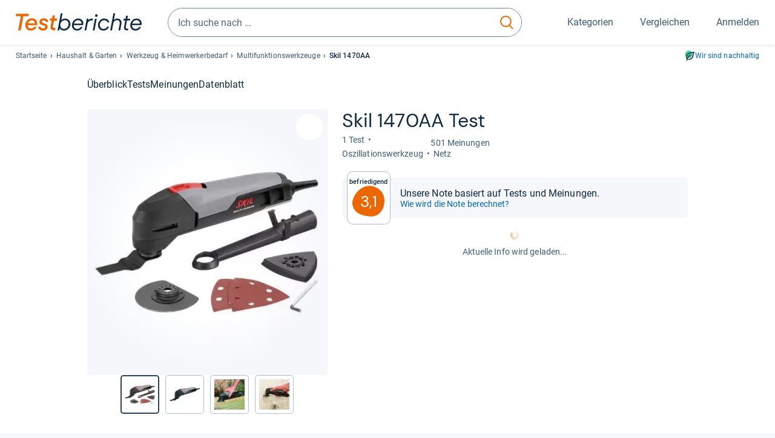

--- FILE ---
content_type: application/javascript
request_url: https://www.testberichte.de/js/v5/script.js?rev=d257abfd7
body_size: 99154
content:
(()=>{function n(e){return null!==e&&"object"==typeof e&&"constructor"in e&&e.constructor===Object}function s(t,i){void 0===t&&(t={}),void 0===i&&(i={});let a=["__proto__","constructor","prototype"];Object.keys(i).filter(e=>a.indexOf(e)<0).forEach(e=>{void 0===t[e]?t[e]=i[e]:n(i[e])&&n(t[e])&&0<Object.keys(i[e]).length&&s(t[e],i[e])})}let t={body:{},addEventListener(){},removeEventListener(){},activeElement:{blur(){},nodeName:""},querySelector:()=>null,querySelectorAll:()=>[],getElementById:()=>null,createEvent:()=>({initEvent(){}}),createElement:()=>({children:[],childNodes:[],style:{},setAttribute(){},getElementsByTagName:()=>[]}),createElementNS:()=>({}),importNode:()=>null,location:{hash:"",host:"",hostname:"",href:"",origin:"",pathname:"",protocol:"",search:""}};function L(){var e="undefined"!=typeof document?document:{};return s(e,t),e}let i={document:t,navigator:{userAgent:""},location:{hash:"",host:"",hostname:"",href:"",origin:"",pathname:"",protocol:"",search:""},history:{replaceState(){},pushState(){},go(){},back(){}},CustomEvent:function(){return this},addEventListener(){},removeEventListener(){},getComputedStyle:()=>({getPropertyValue:()=>""}),Image(){},Date(){},screen:{},setTimeout(){},clearTimeout(){},matchMedia:()=>({}),requestAnimationFrame:e=>"undefined"==typeof setTimeout?(e(),null):setTimeout(e,0),cancelAnimationFrame(e){"undefined"!=typeof setTimeout&&clearTimeout(e)}};function G(){var e="undefined"!=typeof window?window:{};return s(e,i),e}function T(e){return(e=void 0===e?"":e).trim().split(" ").filter(e=>!!e.trim())}function M(e,t){return void 0===t&&(t=0),setTimeout(e,t)}function g(){return Date.now()}function B(e,t){void 0===t&&(t="x");var i=G();let a,s,r;e=(e=>{var t=G();let i;return i=(i=!(i=t.getComputedStyle?t.getComputedStyle(e,null):i)&&e.currentStyle?e.currentStyle:i)||e.style})(e);return i.WebKitCSSMatrix?(6<(s=e.transform||e.webkitTransform).split(",").length&&(s=s.split(", ").map(e=>e.replace(",",".")).join(", ")),r=new i.WebKitCSSMatrix("none"===s?"":s)):(r=e.MozTransform||e.OTransform||e.MsTransform||e.msTransform||e.transform||e.getPropertyValue("transform").replace("translate(","matrix(1, 0, 0, 1,"),a=r.toString().split(",")),"x"===t&&(s=i.WebKitCSSMatrix?r.m41:16===a.length?parseFloat(a[12]):parseFloat(a[4])),(s="y"===t?i.WebKitCSSMatrix?r.m42:16===a.length?parseFloat(a[13]):parseFloat(a[5]):s)||0}function d(e){return"object"==typeof e&&null!==e&&e.constructor&&"Object"===Object.prototype.toString.call(e).slice(8,-1)}function w(e){let a=Object(arguments.length<=0?void 0:e),t=["__proto__","constructor","prototype"];for(let e=1;e<arguments.length;e+=1){var s=e<0||arguments.length<=e?void 0:arguments[e];if(null!=s&&(i=s,!("undefined"!=typeof window&&void 0!==window.HTMLElement?i instanceof HTMLElement:i&&(1===i.nodeType||11===i.nodeType)))){let i=Object.keys(Object(s)).filter(e=>t.indexOf(e)<0);for(let e=0,t=i.length;e<t;e+=1){var r=i[e],l=Object.getOwnPropertyDescriptor(s,r);void 0!==l&&l.enumerable&&(d(a[r])&&d(s[r])?s[r].__swiper__?a[r]=s[r]:w(a[r],s[r]):d(a[r])||!d(s[r])||(a[r]={},s[r].__swiper__)?a[r]=s[r]:w(a[r],s[r]))}}}var i;return a}function k(e,t,i){e.style.setProperty(t,i)}function b(e){let{swiper:i,targetPosition:a,side:s}=e,r=G(),l=-i.translate,n,o=null,d=i.params.speed,p=(i.wrapperEl.style.scrollSnapType="none",r.cancelAnimationFrame(i.cssModeFrameID),a>l?"next":"prev"),c=(e,t)=>"next"===p&&t<=e||"prev"===p&&e<=t,u=()=>{n=(new Date).getTime(),null===o&&(o=n);var e=Math.max(Math.min((n-o)/d,1),0),e=.5-Math.cos(e*Math.PI)/2;let t=l+e*(a-l);c(t,a)&&(t=a),i.wrapperEl.scrollTo({[s]:t}),c(t,a)?(i.wrapperEl.style.overflow="hidden",i.wrapperEl.style.scrollSnapType="",setTimeout(()=>{i.wrapperEl.style.overflow="",i.wrapperEl.scrollTo({[s]:t})}),r.cancelAnimationFrame(i.cssModeFrameID)):i.cssModeFrameID=r.requestAnimationFrame(u)};u()}function r(e){return e.querySelector(".swiper-slide-transform")||e.shadowRoot&&e.shadowRoot.querySelector(".swiper-slide-transform")||e}function N(e,t){void 0===t&&(t="");var i=G(),a=[...e.children];return i.HTMLSlotElement&&e instanceof HTMLSlotElement&&a.push(...e.assignedElements()),t?a.filter(e=>e.matches(t)):a}function A(e){try{console.warn(e)}catch(e){}}function I(e,t){void 0===t&&(t=[]);e=document.createElement(e);return e.classList.add(...Array.isArray(t)?t:T(t)),e}function X(e){var t=G(),i=L(),a=e.getBoundingClientRect(),i=i.body,s=e.clientTop||i.clientTop||0,i=e.clientLeft||i.clientLeft||0,r=e===t?t.scrollY:e.scrollTop,t=e===t?t.scrollX:e.scrollLeft;return{top:a.top+r-s,left:a.left+t-i}}function C(e,t){return G().getComputedStyle(e,null).getPropertyValue(t)}function P(e){let t,i=e;if(i){for(t=0;null!==(i=i.previousSibling);)1===i.nodeType&&(t+=1);return t}}function R(e,t){var i=[];let a=e.parentElement;for(;a;)t&&!a.matches(t)||i.push(a),a=a.parentElement;return i}function v(i,a){a&&i.addEventListener("transitionend",function e(t){t.target===i&&(a.call(i,t),i.removeEventListener("transitionend",e))})}function z(e,t,i){var a=G();return i?e["width"===t?"offsetWidth":"offsetHeight"]+parseFloat(a.getComputedStyle(e,null).getPropertyValue("width"===t?"margin-right":"margin-top"))+parseFloat(a.getComputedStyle(e,null).getPropertyValue("width"===t?"margin-left":"margin-bottom")):e.offsetWidth}function O(e){return(Array.isArray(e)?e:[e]).filter(e=>!!e)}function x(t){return e=>0<Math.abs(e)&&t.browser&&t.browser.need3dFix&&Math.abs(e)%90==0?e+.001:e}function D(e,t){void 0===t&&(t=""),"undefined"!=typeof trustedTypes?e.innerHTML=trustedTypes.createPolicy("html",{createHTML:e=>e}).createHTML(t):e.innerHTML=t}let f,e,y;function $(){return f=f||(e=G(),{smoothScroll:(t=L()).documentElement&&t.documentElement.style&&"scrollBehavior"in t.documentElement.style,touch:!!("ontouchstart"in e||e.DocumentTouch&&t instanceof e.DocumentTouch)});var e,t}function q(c){return void 0===c&&(c={}),e=e||(()=>{var e=(void 0===c?{}:c).userAgent,t=$(),i=(r=G()).navigator.platform,e=e||r.navigator.userAgent,a={ios:!1,android:!1},s=r.screen.width,r=r.screen.height,l=e.match(/(Android);?[\s\/]+([\d.]+)?/);let n=e.match(/(iPad).*OS\s([\d_]+)/);var o=e.match(/(iPod)(.*OS\s([\d_]+))?/),d=!n&&e.match(/(iPhone\sOS|iOS)\s([\d_]+)/),p="Win32"===i,i="MacIntel"===i;return!n&&i&&t.touch&&0<=["1024x1366","1366x1024","834x1194","1194x834","834x1112","1112x834","768x1024","1024x768","820x1180","1180x820","810x1080","1080x810"].indexOf(s+"x"+r)&&(n=(n=e.match(/(Version)\/([\d.]+)/))||[0,1,"13_0_0"]),l&&!p&&(a.os="android",a.android=!0),(n||d||o)&&(a.os="ios",a.ios=!0),a})()}function F(){return y=y||(()=>{let t=G(),e=q(),a=!1;function i(){var e=t.navigator.userAgent.toLowerCase();return 0<=e.indexOf("safari")&&e.indexOf("chrome")<0&&e.indexOf("android")<0}if(i()){let i=String(t.navigator.userAgent);if(i.includes("Version/")){let[e,t]=i.split("Version/")[1].split(" ")[0].split(".").map(e=>Number(e));a=e<16||16===e&&t<2}}var s=/(iPhone|iPod|iPad).*AppleWebKit(?!.*Safari)/i.test(t.navigator.userAgent),r=i();return{isSafari:a||r,needPerspectiveFix:a,need3dFix:r||s&&e.ios,isWebView:s}})()}let V={on(e,i,a){let s=this;if(s.eventsListeners&&!s.destroyed&&"function"==typeof i){let t=a?"unshift":"push";e.split(" ").forEach(e=>{s.eventsListeners[e]||(s.eventsListeners[e]=[]),s.eventsListeners[e][t](i)})}return s},once(a,s,e){let r=this;return!r.eventsListeners||r.destroyed||"function"!=typeof s?r:(l.__emitterProxy=s,r.on(a,l,e));function l(){r.off(a,l),l.__emitterProxy&&delete l.__emitterProxy;for(var e=arguments.length,t=new Array(e),i=0;i<e;i++)t[i]=arguments[i];s.apply(r,t)}},onAny(e,t){var i=this;return i.eventsListeners&&!i.destroyed&&"function"==typeof e&&(t=t?"unshift":"push",i.eventsAnyListeners.indexOf(e)<0)&&i.eventsAnyListeners[t](e),i},offAny(e){var t=this;return t.eventsListeners&&!t.destroyed&&t.eventsAnyListeners&&0<=(e=t.eventsAnyListeners.indexOf(e))&&t.eventsAnyListeners.splice(e,1),t},off(e,a){let s=this;return!s.eventsListeners||s.destroyed||s.eventsListeners&&e.split(" ").forEach(i=>{void 0===a?s.eventsListeners[i]=[]:s.eventsListeners[i]&&s.eventsListeners[i].forEach((e,t)=>{(e===a||e.__emitterProxy&&e.__emitterProxy===a)&&s.eventsListeners[i].splice(t,1)})}),s},emit(){let s=this;if(s.eventsListeners&&!s.destroyed&&s.eventsListeners){let e,i,a;for(var t=arguments.length,r=new Array(t),l=0;l<t;l++)r[l]=arguments[l];a="string"==typeof r[0]||Array.isArray(r[0])?(e=r[0],i=r.slice(1,r.length),s):(e=r[0].events,i=r[0].data,r[0].context||s),i.unshift(a),(Array.isArray(e)?e:e.split(" ")).forEach(t=>{s.eventsAnyListeners&&s.eventsAnyListeners.length&&s.eventsAnyListeners.forEach(e=>{e.apply(a,[t,...i])}),s.eventsListeners&&s.eventsListeners[t]&&s.eventsListeners[t].forEach(e=>{e.apply(a,i)})})}return s}},j=(e,t,i)=>{t&&!e.classList.contains(i)?e.classList.add(i):!t&&e.classList.contains(i)&&e.classList.remove(i)},c=(e,t,i)=>{t&&!e.classList.contains(i)?e.classList.add(i):!t&&e.classList.contains(i)&&e.classList.remove(i)},l=(i,e)=>{if(i&&!i.destroyed&&i.params){let t=e.closest(i.isElement?"swiper-slide":"."+i.params.slideClass);if(t){let e=t.querySelector("."+i.params.lazyPreloaderClass);!e&&i.isElement&&(t.shadowRoot?e=t.shadowRoot.querySelector("."+i.params.lazyPreloaderClass):requestAnimationFrame(()=>{t.shadowRoot&&(e=t.shadowRoot.querySelector("."+i.params.lazyPreloaderClass))&&e.remove()})),e&&e.remove()}}},o=(e,t)=>{e.slides[t]&&(e=e.slides[t].querySelector('[loading="lazy"]'))&&e.removeAttribute("loading")},u=n=>{if(n&&!n.destroyed&&n.params){let l=n.params.lazyPreloadPrevNext,a=n.slides.length;if(a&&l&&!(l<0)){l=Math.min(l,a);let s="auto"===n.params.slidesPerView?n.slidesPerViewDynamic():Math.ceil(n.params.slidesPerView),r=n.activeIndex;if(n.params.grid&&1<n.params.grid.rows){let i=r,a=[i-l];a.push(...Array.from({length:l}).map((e,t)=>i+s+t)),void n.slides.forEach((e,t)=>{a.includes(e.column)&&o(n,t)})}else{let i=r+s-1;if(n.params.rewind||n.params.loop)for(let t=r-l;t<=i+l;t+=1){let e=(t%a+a)%a;(e<r||e>i)&&o(n,e)}else for(let e=Math.max(r-l,0);e<=Math.min(i+l,a-1);e+=1)e!==r&&(e>i||e<r)&&o(n,e)}}}},W={updateSize:function(){var e=this;let t,i;var a=e.el;t=null!=e.params.width?e.params.width:a.clientWidth,i=null!=e.params.height?e.params.height:a.clientHeight,0===t&&e.isHorizontal()||0===i&&e.isVertical()||(t=t-parseInt(C(a,"padding-left")||0,10)-parseInt(C(a,"padding-right")||0,10),i=i-parseInt(C(a,"padding-top")||0,10)-parseInt(C(a,"padding-bottom")||0,10),Number.isNaN(t)&&(t=0),Number.isNaN(i)&&(i=0),Object.assign(e,{width:t,height:i,size:e.isHorizontal()?t:i}))},updateSlides:function(){let s=this;function d(e,t){return parseFloat(e.getPropertyValue(s.getDirectionLabel(t))||0)}let r=s.params,{wrapperEl:e,slidesEl:t,size:l,rtlTranslate:i,wrongRTL:a}=s,n=s.virtual&&r.virtual.enabled,p=(n?s.virtual:s).slides.length,c=N(t,`.${s.params.slideClass}, swiper-slide`),u=(n?s.virtual.slides:c).length,m=[],h=[],v=[],f=r.slidesOffsetBefore,g=("function"==typeof f&&(f=r.slidesOffsetBefore.call(s)),r.slidesOffsetAfter);"function"==typeof g&&(g=r.slidesOffsetAfter.call(s));var w=s.snapGrid.length,b=s.slidesGrid.length;let y=r.spaceBetween,x=-f,E=0,S=0;if(void 0!==l){"string"==typeof y&&0<=y.indexOf("%")?y=parseFloat(y.replace("%",""))/100*l:"string"==typeof y&&(y=parseFloat(y)),s.virtualSize=-y,c.forEach(e=>{i?e.style.marginLeft="":e.style.marginRight="",e.style.marginBottom="",e.style.marginTop=""}),r.centeredSlides&&r.cssMode&&(k(e,"--swiper-centered-offset-before",""),k(e,"--swiper-centered-offset-after",""));var T=r.grid&&1<r.grid.rows&&s.grid;let o;T?s.grid.initSlides(c):s.grid&&s.grid.unsetSlides();var M="auto"===r.slidesPerView&&r.breakpoints&&0<Object.keys(r.breakpoints).filter(e=>void 0!==r.breakpoints[e].slidesPerView).length;for(let a=0;a<u;a+=1){let n;if(o=0,c[a]&&(n=c[a]),T&&s.grid.updateSlide(a,n,c),!c[a]||"none"!==C(n,"display")){if("auto"===r.slidesPerView){M&&(c[a].style[s.getDirectionLabel("width")]="");let t=getComputedStyle(n),e=n.style.transform,i=n.style.webkitTransform;if(e&&(n.style.transform="none"),i&&(n.style.webkitTransform="none"),r.roundLengths)o=s.isHorizontal()?z(n,"width",!0):z(n,"height",!0);else{let i=d(t,"width"),a=d(t,"padding-left"),s=d(t,"padding-right"),r=d(t,"margin-left"),l=d(t,"margin-right"),e=t.getPropertyValue("box-sizing");if(e&&"border-box"===e)o=i+r+l;else{let{clientWidth:e,offsetWidth:t}=n;o=i+a+s+r+l+(t-e)}}e&&(n.style.transform=e),i&&(n.style.webkitTransform=i),r.roundLengths&&(o=Math.floor(o))}else o=(l-(r.slidesPerView-1)*y)/r.slidesPerView,r.roundLengths&&(o=Math.floor(o)),c[a]&&(c[a].style[s.getDirectionLabel("width")]=o+"px");c[a]&&(c[a].swiperSlideSize=o),v.push(o),r.centeredSlides?(x=x+o/2+E/2+y,0===E&&0!==a&&(x=x-l/2-y),0===a&&(x=x-l/2-y),Math.abs(x)<.001&&(x=0),r.roundLengths&&(x=Math.floor(x)),S%r.slidesPerGroup==0&&m.push(x),h.push(x)):(r.roundLengths&&(x=Math.floor(x)),(S-Math.min(s.params.slidesPerGroupSkip,S))%s.params.slidesPerGroup==0&&m.push(x),h.push(x),x=x+o+y),s.virtualSize+=o+y,E=o,S+=1}}if(s.virtualSize=Math.max(s.virtualSize,l)+g,i&&a&&("slide"===r.effect||"coverflow"===r.effect)&&(e.style.width=s.virtualSize+y+"px"),r.setWrapperSize&&(e.style[s.getDirectionLabel("width")]=s.virtualSize+y+"px"),T&&s.grid.updateWrapperSize(o,m),!r.centeredSlides){let i=[];for(let t=0;t<m.length;t+=1){let e=m[t];r.roundLengths&&(e=Math.floor(e)),m[t]<=s.virtualSize-l&&i.push(e)}m=i,1<Math.floor(s.virtualSize-l)-Math.floor(m[m.length-1])&&m.push(s.virtualSize-l)}if(n&&r.loop){let a=v[0]+y;if(1<r.slidesPerGroup){let t=Math.ceil((s.virtual.slidesBefore+s.virtual.slidesAfter)/r.slidesPerGroup),i=a*r.slidesPerGroup;for(let e=0;e<t;e+=1)m.push(m[m.length-1]+i)}for(let e=0;e<s.virtual.slidesBefore+s.virtual.slidesAfter;e+=1)1===r.slidesPerGroup&&m.push(m[m.length-1]+a),h.push(h[h.length-1]+a),s.virtualSize+=a}if(0===m.length&&(m=[0]),0!==y){let t=s.isHorizontal()&&i?"marginLeft":s.getDirectionLabel("marginRight");c.filter((e,t)=>!(r.cssMode&&!r.loop)||t!==c.length-1).forEach(e=>{e.style[t]=y+"px"})}if(r.centeredSlides&&r.centeredSlidesBounds){let t=0,i=(v.forEach(e=>{t+=e+(y||0)}),(t-=y)>l?t-l:0);m=m.map(e=>e<=0?-f:e>i?i+g:e)}if(r.centerInsufficientSlides){let t=0,e=(v.forEach(e=>{t+=e+(y||0)}),t-=y,(r.slidesOffsetBefore||0)+(r.slidesOffsetAfter||0));if(t+e<l){let i=(l-t-e)/2;m.forEach((e,t)=>{m[t]=e-i}),h.forEach((e,t)=>{h[t]=e+i})}}if(Object.assign(s,{slides:c,snapGrid:m,slidesGrid:h,slidesSizesGrid:v}),r.centeredSlides&&r.cssMode&&!r.centeredSlidesBounds){k(e,"--swiper-centered-offset-before",-m[0]+"px"),k(e,"--swiper-centered-offset-after",s.size/2-v[v.length-1]/2+"px");let t=-s.snapGrid[0],i=-s.slidesGrid[0];s.snapGrid=s.snapGrid.map(e=>e+t),s.slidesGrid=s.slidesGrid.map(e=>e+i)}if(u!==p&&s.emit("slidesLengthChange"),m.length!==w&&(s.params.watchOverflow&&s.checkOverflow(),s.emit("snapGridLengthChange")),h.length!==b&&s.emit("slidesGridLengthChange"),r.watchSlidesProgress&&s.updateSlidesOffset(),s.emit("slidesUpdated"),!(n||r.cssMode||"slide"!==r.effect&&"fade"!==r.effect)){let e=r.containerModifierClass+"backface-hidden",t=s.el.classList.contains(e);u<=r.maxBackfaceHiddenSlides?t||s.el.classList.add(e):t&&s.el.classList.remove(e)}}},updateAutoHeight:function(e){let t=this,i=[],a=t.virtual&&t.params.virtual.enabled,s,r=0;"number"==typeof e?t.setTransition(e):!0===e&&t.setTransition(t.params.speed);var l=e=>a?t.slides[t.getSlideIndexByData(e)]:t.slides[e];if("auto"!==t.params.slidesPerView&&1<t.params.slidesPerView)if(t.params.centeredSlides)(t.visibleSlides||[]).forEach(e=>{i.push(e)});else for(s=0;s<Math.ceil(t.params.slidesPerView);s+=1){let e=t.activeIndex+s;if(e>t.slides.length&&!a)break;i.push(l(e))}else i.push(l(t.activeIndex));for(s=0;s<i.length;s+=1)if(void 0!==i[s]){let e=i[s].offsetHeight;r=e>r?e:r}!r&&0!==r||(t.wrapperEl.style.height=r+"px")},updateSlidesOffset:function(){var t=this,i=t.slides,a=t.isElement?t.isHorizontal()?t.wrapperEl.offsetLeft:t.wrapperEl.offsetTop:0;for(let e=0;e<i.length;e+=1)i[e].swiperSlideOffset=(t.isHorizontal()?i[e].offsetLeft:i[e].offsetTop)-a-t.cssOverflowAdjustment()},updateSlidesProgress:function(e){void 0===e&&(e=this&&this.translate||0);var s=this,r=s.params,{slides:l,rtlTranslate:n,snapGrid:o}=s;if(0!==l.length){void 0===l[0].swiperSlideOffset&&s.updateSlidesOffset();let i=n?e:-e,a=(s.visibleSlidesIndexes=[],s.visibleSlides=[],r.spaceBetween);"string"==typeof a&&0<=a.indexOf("%")?a=parseFloat(a.replace("%",""))/100*s.size:"string"==typeof a&&(a=parseFloat(a));for(let t=0;t<l.length;t+=1){var d=l[t];let e=d.swiperSlideOffset;r.cssMode&&r.centeredSlides&&(e-=l[0].swiperSlideOffset);var p=(i+(r.centeredSlides?s.minTranslate():0)-e)/(d.swiperSlideSize+a),c=(i-o[0]+(r.centeredSlides?s.minTranslate():0)-e)/(d.swiperSlideSize+a),u=-(i-e),m=u+s.slidesSizesGrid[t],h=0<=u&&u<=s.size-s.slidesSizesGrid[t],u=0<=u&&u<s.size-1||1<m&&m<=s.size||u<=0&&m>=s.size;u&&(s.visibleSlides.push(d),s.visibleSlidesIndexes.push(t)),j(d,u,r.slideVisibleClass),j(d,h,r.slideFullyVisibleClass),d.progress=n?-p:p,d.originalProgress=n?-c:c}}},updateProgress:function(l){var n=this;if(void 0===l){let e=n.rtlTranslate?-1:1;l=n&&n.translate&&n.translate*e||0}let e=n.params,i=n.maxTranslate()-n.minTranslate(),{progress:a,isBeginning:s,isEnd:r,progressLoop:o}=n,t=s,d=r;if(0===i)a=0,s=!0,r=!0;else{a=(l-n.minTranslate())/i;let e=Math.abs(l-n.minTranslate())<1,t=Math.abs(l-n.maxTranslate())<1;s=e||a<=0,r=t||1<=a,e&&(a=0),t&&(a=1)}if(e.loop){let e=n.getSlideIndexByData(0),t=n.getSlideIndexByData(n.slides.length-1),i=n.slidesGrid[e],a=n.slidesGrid[t],s=n.slidesGrid[n.slidesGrid.length-1],r=Math.abs(l);1<(o=r>=i?(r-i)/s:(r+s-a)/s)&&--o}Object.assign(n,{progress:a,progressLoop:o,isBeginning:s,isEnd:r}),(e.watchSlidesProgress||e.centeredSlides&&e.autoHeight)&&n.updateSlidesProgress(l),s&&!t&&n.emit("reachBeginning toEdge"),r&&!d&&n.emit("reachEnd toEdge"),(t&&!s||d&&!r)&&n.emit("fromEdge"),n.emit("progress",a)},updateSlidesClasses:function(){let t=this,{slides:e,params:i,slidesEl:a,activeIndex:s}=t,r=t.virtual&&i.virtual.enabled,l=t.grid&&i.grid&&1<i.grid.rows,n=e=>N(a,`.${i.slideClass}${e}, swiper-slide`+e)[0],o,d,p;if(r)if(i.loop){let e=s-t.virtual.slidesBefore;(e=e<0?t.virtual.slides.length+e:e)>=t.virtual.slides.length&&(e-=t.virtual.slides.length),o=n(`[data-swiper-slide-index="${e}"]`)}else o=n(`[data-swiper-slide-index="${s}"]`);else l?(o=e.find(e=>e.column===s),p=e.find(e=>e.column===s+1),d=e.find(e=>e.column===s-1)):o=e[s];o&&!l&&(p=((e,t)=>{for(var i=[];e.nextElementSibling;){var a=e.nextElementSibling;t&&!a.matches(t)||i.push(a),e=a}return i})(o,`.${i.slideClass}, swiper-slide`)[0],i.loop&&!p&&(p=e[0]),d=((e,t)=>{for(var i=[];e.previousElementSibling;){var a=e.previousElementSibling;t&&!a.matches(t)||i.push(a),e=a}return i})(o,`.${i.slideClass}, swiper-slide`)[0],i.loop)&&0===!d&&(d=e[e.length-1]),e.forEach(e=>{c(e,e===o,i.slideActiveClass),c(e,e===p,i.slideNextClass),c(e,e===d,i.slidePrevClass)}),t.emitSlidesClasses()},updateActiveIndex:function(e){let a=this,t=a.rtlTranslate?a.translate:-a.translate,{snapGrid:i,params:s,activeIndex:r,realIndex:l,snapIndex:n}=a,o,d=e;e=e=>{let t=e-a.virtual.slidesBefore;return(t=t<0?a.virtual.slides.length+t:t)>=a.virtual.slides.length&&(t-=a.virtual.slides.length),t};if(void 0===d&&(d=(e=>{var{slidesGrid:t,params:i}=e,a=e.rtlTranslate?e.translate:-e.translate;let s;for(let e=0;e<t.length;e+=1)void 0!==t[e+1]?a>=t[e]&&a<t[e+1]-(t[e+1]-t[e])/2?s=e:a>=t[e]&&a<t[e+1]&&(s=e+1):a>=t[e]&&(s=e);return s=i.normalizeSlideIndex&&(s<0||void 0===s)?0:s})(a)),0<=i.indexOf(t))o=i.indexOf(t);else{let e=Math.min(s.slidesPerGroupSkip,d);o=e+Math.floor((d-e)/s.slidesPerGroup)}if(o>=i.length&&(o=i.length-1),d!==r||a.params.loop)if(d===r&&a.params.loop&&a.virtual&&a.params.virtual.enabled)a.realIndex=e(d);else{var p=a.grid&&s.grid&&1<s.grid.rows;let i;if(a.virtual&&s.virtual.enabled&&s.loop)i=e(d);else if(p){let e=a.slides.find(e=>e.column===d),t=parseInt(e.getAttribute("data-swiper-slide-index"),10);Number.isNaN(t)&&(t=Math.max(a.slides.indexOf(e),0)),i=Math.floor(t/s.grid.rows)}else if(a.slides[d]){let e=a.slides[d].getAttribute("data-swiper-slide-index");i=e?parseInt(e,10):d}else i=d;Object.assign(a,{previousSnapIndex:n,snapIndex:o,previousRealIndex:l,realIndex:i,previousIndex:r,activeIndex:d}),a.initialized&&u(a),a.emit("activeIndexChange"),a.emit("snapIndexChange"),(a.initialized||a.params.runCallbacksOnInit)&&(l!==i&&a.emit("realIndexChange"),a.emit("slideChange"))}else o!==n&&(a.snapIndex=o,a.emit("snapIndexChange"))},updateClickedSlide:function(e,t){let i=this,a=i.params,s=e.closest(`.${a.slideClass}, swiper-slide`);!s&&i.isElement&&t&&1<t.length&&t.includes(e)&&[...t.slice(t.indexOf(e)+1,t.length)].forEach(e=>{!s&&e.matches&&e.matches(`.${a.slideClass}, swiper-slide`)&&(s=e)});let r,l=!1;if(s)for(let e=0;e<i.slides.length;e+=1)if(i.slides[e]===s){l=!0,r=e;break}s&&l?(i.clickedSlide=s,i.virtual&&i.params.virtual.enabled?i.clickedIndex=parseInt(s.getAttribute("data-swiper-slide-index"),10):i.clickedIndex=r,a.slideToClickedSlide&&void 0!==i.clickedIndex&&i.clickedIndex!==i.activeIndex&&i.slideToClickedSlide()):(i.clickedSlide=void 0,i.clickedIndex=void 0)}},U={getTranslate:function(e){void 0===e&&(e=this.isHorizontal()?"x":"y");var{params:t,rtlTranslate:i,translate:a,wrapperEl:s}=this;if(t.virtualTranslate)return i?-a:a;if(t.cssMode)return a;let r=B(s,e);return r+=this.cssOverflowAdjustment(),(r=i?-r:r)||0},setTranslate:function(e,t){var i=this,{rtlTranslate:a,params:s,wrapperEl:r,progress:l}=i;let n=0,o=0;i.isHorizontal()?n=a?-e:e:o=e,s.roundLengths&&(n=Math.floor(n),o=Math.floor(o)),i.previousTranslate=i.translate,i.translate=i.isHorizontal()?n:o,s.cssMode?r[i.isHorizontal()?"scrollLeft":"scrollTop"]=i.isHorizontal()?-n:-o:s.virtualTranslate||(i.isHorizontal()?n-=i.cssOverflowAdjustment():o-=i.cssOverflowAdjustment(),r.style.transform=`translate3d(${n}px, ${o}px, 0px)`);a=i.maxTranslate()-i.minTranslate();(0==a?0:(e-i.minTranslate())/a)!==l&&i.updateProgress(e),i.emit("setTranslate",i.translate,t)},minTranslate:function(){return-this.snapGrid[0]},maxTranslate:function(){return-this.snapGrid[this.snapGrid.length-1]},translateTo:function(e,t,i,a,s){void 0===e&&(e=0),void 0===t&&(t=this.params.speed),void 0===i&&(i=!0),void 0===a&&(a=!0);let r=this,{params:l,wrapperEl:n}=r;if(r.animating&&l.preventInteractionOnTransition)return!1;var o=r.minTranslate(),d=r.maxTranslate(),o=a&&o<e?o:a&&e<d?d:e;if(r.updateProgress(o),l.cssMode){let e=r.isHorizontal();if(0===t)n[e?"scrollLeft":"scrollTop"]=-o;else{if(!r.support.smoothScroll)return b({swiper:r,targetPosition:-o,side:e?"left":"top"}),!0;n.scrollTo({[e?"left":"top"]:-o,behavior:"smooth"})}}else 0===t?(r.setTransition(0),r.setTranslate(o),i&&(r.emit("beforeTransitionStart",t,s),r.emit("transitionEnd"))):(r.setTransition(t),r.setTranslate(o),i&&(r.emit("beforeTransitionStart",t,s),r.emit("transitionStart")),r.animating||(r.animating=!0,r.onTranslateToWrapperTransitionEnd||(r.onTranslateToWrapperTransitionEnd=function(e){r&&!r.destroyed&&e.target===this&&(r.wrapperEl.removeEventListener("transitionend",r.onTranslateToWrapperTransitionEnd),r.onTranslateToWrapperTransitionEnd=null,delete r.onTranslateToWrapperTransitionEnd,r.animating=!1,i)&&r.emit("transitionEnd")}),r.wrapperEl.addEventListener("transitionend",r.onTranslateToWrapperTransitionEnd)));return!0}};function K(e){var{swiper:e,runCallbacks:t,direction:i,step:a}=e,{activeIndex:s,previousIndex:r}=e;let l=i;l=l||(r<s?"next":s<r?"prev":"reset"),e.emit("transition"+a),t&&"reset"===l?e.emit("slideResetTransition"+a):t&&s!==r&&(e.emit("slideChangeTransition"+a),"next"===l?e.emit("slideNextTransition"+a):e.emit("slidePrevTransition"+a))}function Z(e,t,i){var a=G(),e=e.params,s=e.edgeSwipeDetection,e=e.edgeSwipeThreshold;return!s||!(i<=e||i>=a.innerWidth-e)||"prevent"===s&&(t.preventDefault(),!0)}function Q(i){var a=this,s=L();let r=i;r.originalEvent&&(r=r.originalEvent);i=a.touchEventsData;if("pointerdown"===r.type){if(null!==i.pointerId&&i.pointerId!==r.pointerId)return;i.pointerId=r.pointerId}else"touchstart"===r.type&&1===r.targetTouches.length&&(i.touchId=r.targetTouches[0].identifier);if("touchstart"===r.type)Z(a,r,r.targetTouches[0].pageX);else{var{params:l,touches:n,enabled:o}=a;if(o&&(l.simulateTouch||"mouse"!==r.pointerType)&&(!a.animating||!l.preventInteractionOnTransition)){!a.animating&&l.cssMode&&l.loop&&a.loopFix();let t=r.target;if(("wrapper"!==l.touchEventsTarget||((e,t)=>{var i=G();let a=t.contains(e);return a=!a&&i.HTMLSlotElement&&t instanceof HTMLSlotElement?(a=[...t.assignedElements()].includes(e))||((t,e)=>{for(var i=[e];0<i.length;){let e=i.shift();if(t===e)return!0;i.push(...e.children,...e.shadowRoot?e.shadowRoot.children:[],...e.assignedElements?e.assignedElements():[])}})(e,t):a})(t,a.wrapperEl))&&!("which"in r&&3===r.which||"button"in r&&0<r.button||i.isTouched&&i.isMoved)){var o=!!l.noSwipingClass&&""!==l.noSwipingClass,d=r.composedPath?r.composedPath():r.path,o=(o&&r.target&&r.target.shadowRoot&&d&&(t=d[0]),l.noSwipingSelector||"."+l.noSwipingClass),d=!(!r.target||!r.target.shadowRoot);if(l.noSwiping&&(d?function(a,e){return function e(t){var i;return t&&t!==L()&&t!==G()&&((i=(t=t.assignedSlot?t.assignedSlot:t).closest(a))||t.getRootNode)?i||e(t.getRootNode().host):null}(e=void 0===t?this:e)}(o,t):t.closest(o)))a.allowClick=!0;else if(!l.swipeHandler||t.closest(l.swipeHandler)){n.currentX=r.pageX,n.currentY=r.pageY;d=n.currentX,o=n.currentY;if(Z(a,r,d)){Object.assign(i,{isTouched:!0,isMoved:!1,allowTouchCallbacks:!0,isScrolling:void 0,startMoving:void 0}),n.startX=d,n.startY=o,i.touchStartTime=g(),a.allowClick=!0,a.updateSize(),a.swipeDirection=void 0,0<l.threshold&&(i.allowThresholdMove=!1);let e=!0;t.matches(i.focusableElements)&&(e=!1,"SELECT"===t.nodeName)&&(i.isTouched=!1),s.activeElement&&s.activeElement.matches(i.focusableElements)&&s.activeElement!==t&&("mouse"===r.pointerType||"mouse"!==r.pointerType&&!t.matches(i.focusableElements))&&s.activeElement.blur();d=e&&a.allowTouchMove&&l.touchStartPreventDefault;!l.touchStartForcePreventDefault&&!d||t.isContentEditable||r.preventDefault(),l.freeMode&&l.freeMode.enabled&&a.freeMode&&a.animating&&!l.cssMode&&a.freeMode.onTouchStart(),a.emit("touchStart",r)}}}}}}function J(){let e=this,{params:t,el:i}=e;var a,s,r,l,n;i&&0===i.offsetWidth||(t.breakpoints&&e.setBreakpoint(),{allowSlideNext:a,allowSlidePrev:s,snapGrid:r}=e,l=e.virtual&&e.params.virtual.enabled,e.allowSlideNext=!0,e.allowSlidePrev=!0,e.updateSize(),e.updateSlides(),e.updateSlidesClasses(),n=l&&t.loop,!("auto"===t.slidesPerView||1<t.slidesPerView)||!e.isEnd||e.isBeginning||e.params.centeredSlides||n?e.params.loop&&!l?e.slideToLoop(e.realIndex,0,!1,!0):e.slideTo(e.activeIndex,0,!1,!0):e.slideTo(e.slides.length-1,0,!1,!0),e.autoplay&&e.autoplay.running&&e.autoplay.paused&&(clearTimeout(e.autoplay.resizeTimeout),e.autoplay.resizeTimeout=setTimeout(()=>{e.autoplay&&e.autoplay.running&&e.autoplay.paused&&e.autoplay.resume()},500)),e.allowSlidePrev=s,e.allowSlideNext=a,e.params.watchOverflow&&r!==e.snapGrid&&e.checkOverflow())}let ee=(e,t)=>{var i=L(),{params:a,el:s,wrapperEl:r,device:l}=e,n=!!a.nested,o="on"===t?"addEventListener":"removeEventListener";s&&"string"!=typeof s&&(i[o]("touchstart",e.onDocumentTouchStart,{passive:!1,capture:n}),s[o]("touchstart",e.onTouchStart,{passive:!1}),s[o]("pointerdown",e.onTouchStart,{passive:!1}),i[o]("touchmove",e.onTouchMove,{passive:!1,capture:n}),i[o]("pointermove",e.onTouchMove,{passive:!1,capture:n}),i[o]("touchend",e.onTouchEnd,{passive:!0}),i[o]("pointerup",e.onTouchEnd,{passive:!0}),i[o]("pointercancel",e.onTouchEnd,{passive:!0}),i[o]("touchcancel",e.onTouchEnd,{passive:!0}),i[o]("pointerout",e.onTouchEnd,{passive:!0}),i[o]("pointerleave",e.onTouchEnd,{passive:!0}),i[o]("contextmenu",e.onTouchEnd,{passive:!0}),(a.preventClicks||a.preventClicksPropagation)&&s[o]("click",e.onClick,!0),a.cssMode&&r[o]("scroll",e.onScroll),a.updateOnWindowResize?e[t](l.ios||l.android?"resize orientationchange observerUpdate":"resize observerUpdate",J,!0):e[t]("observerUpdate",J,!0),s[o]("load",e.onLoad,{capture:!0}))},te=(e,t)=>e.grid&&t.grid&&1<t.grid.rows;var ie={init:!0,direction:"horizontal",oneWayMovement:!1,swiperElementNodeName:"SWIPER-CONTAINER",touchEventsTarget:"wrapper",initialSlide:0,speed:300,cssMode:!1,updateOnWindowResize:!0,resizeObserver:!0,nested:!1,createElements:!1,eventsPrefix:"swiper",enabled:!0,focusableElements:"input, select, option, textarea, button, video, label",width:null,height:null,preventInteractionOnTransition:!1,userAgent:null,url:null,edgeSwipeDetection:!1,edgeSwipeThreshold:20,autoHeight:!1,setWrapperSize:!1,virtualTranslate:!1,effect:"slide",breakpoints:void 0,breakpointsBase:"window",spaceBetween:0,slidesPerView:1,slidesPerGroup:1,slidesPerGroupSkip:0,slidesPerGroupAuto:!1,centeredSlides:!1,centeredSlidesBounds:!1,slidesOffsetBefore:0,slidesOffsetAfter:0,normalizeSlideIndex:!0,centerInsufficientSlides:!1,watchOverflow:!0,roundLengths:!1,touchRatio:1,touchAngle:45,simulateTouch:!0,shortSwipes:!0,longSwipes:!0,longSwipesRatio:.5,longSwipesMs:300,followFinger:!0,allowTouchMove:!0,threshold:5,touchMoveStopPropagation:!1,touchStartPreventDefault:!0,touchStartForcePreventDefault:!1,touchReleaseOnEdges:!1,uniqueNavElements:!0,resistance:!0,resistanceRatio:.85,watchSlidesProgress:!1,grabCursor:!1,preventClicks:!0,preventClicksPropagation:!0,slideToClickedSlide:!1,loop:!1,loopAddBlankSlides:!0,loopAdditionalSlides:0,loopPreventsSliding:!0,rewind:!1,allowSlidePrev:!0,allowSlideNext:!0,swipeHandler:null,noSwiping:!0,noSwipingClass:"swiper-no-swiping",noSwipingSelector:null,passiveListeners:!0,maxBackfaceHiddenSlides:10,containerModifierClass:"swiper-",slideClass:"swiper-slide",slideBlankClass:"swiper-slide-blank",slideActiveClass:"swiper-slide-active",slideVisibleClass:"swiper-slide-visible",slideFullyVisibleClass:"swiper-slide-fully-visible",slideNextClass:"swiper-slide-next",slidePrevClass:"swiper-slide-prev",wrapperClass:"swiper-wrapper",lazyPreloaderClass:"swiper-lazy-preloader",lazyPreloadPrevNext:0,runCallbacksOnInit:!0,_emitClasses:!1};let ae={eventsEmitter:V,update:W,translate:U,transition:{setTransition:function(e,t){this.params.cssMode||(this.wrapperEl.style.transitionDuration=e+"ms",this.wrapperEl.style.transitionDelay=0===e?"0ms":""),this.emit("setTransition",e,t)},transitionStart:function(e,t){void 0===e&&(e=!0);var i=this.params;i.cssMode||(i.autoHeight&&this.updateAutoHeight(),K({swiper:this,runCallbacks:e,direction:t,step:"Start"}))},transitionEnd:function(e,t){void 0===e&&(e=!0);var i=this.params;this.animating=!1,i.cssMode||(this.setTransition(0),K({swiper:this,runCallbacks:e,direction:t,step:"End"}))}},slide:{slideTo:function(e,i,t,a,s){void 0===t&&(t=!0),"string"==typeof(e=void 0===e?0:e)&&(e=parseInt(e,10));let r=this,l=e,{params:n,snapGrid:o,slidesGrid:d,previousIndex:p,activeIndex:c,rtlTranslate:u,wrapperEl:m,enabled:h}=(l<0&&(l=0),r);if(!h&&!a&&!s||r.destroyed||r.animating&&n.preventInteractionOnTransition)return!1;void 0===i&&(i=r.params.speed);e=Math.min(r.params.slidesPerGroupSkip,l);let v=e+Math.floor((l-e)/r.params.slidesPerGroup);var f=-o[v=v>=o.length?o.length-1:v];if(n.normalizeSlideIndex)for(let a=0;a<d.length;a+=1){let e=-Math.floor(100*f),t=Math.floor(100*d[a]),i=Math.floor(100*d[a+1]);void 0!==d[a+1]?e>=t&&e<i-(i-t)/2?l=a:e>=t&&e<i&&(l=a+1):e>=t&&(l=a)}if(r.initialized&&l!==c){if(!r.allowSlideNext&&(u?f>r.translate&&f>r.minTranslate():f<r.translate&&f<r.minTranslate()))return!1;if(!r.allowSlidePrev&&f>r.translate&&f>r.maxTranslate()&&(c||0)!==l)return!1}let g;l!==(p||0)&&t&&r.emit("beforeSlideChangeStart"),r.updateProgress(f),g=l>c?"next":l<c?"prev":"reset";var w=r.virtual&&r.params.virtual.enabled;if((!w||!s)&&(u&&-f===r.translate||!u&&f===r.translate))return r.updateActiveIndex(l),n.autoHeight&&r.updateAutoHeight(),r.updateSlidesClasses(),"slide"!==n.effect&&r.setTranslate(f),"reset"!=g&&(r.transitionStart(t,g),r.transitionEnd(t,g)),!1;if(n.cssMode){let e=r.isHorizontal(),t=u?f:-f;if(0===i)w&&(r.wrapperEl.style.scrollSnapType="none",r._immediateVirtual=!0),w&&!r._cssModeVirtualInitialSet&&0<r.params.initialSlide?(r._cssModeVirtualInitialSet=!0,requestAnimationFrame(()=>{m[e?"scrollLeft":"scrollTop"]=t})):m[e?"scrollLeft":"scrollTop"]=t,w&&requestAnimationFrame(()=>{r.wrapperEl.style.scrollSnapType="",r._immediateVirtual=!1});else{if(!r.support.smoothScroll)return b({swiper:r,targetPosition:t,side:e?"left":"top"}),!0;m.scrollTo({[e?"left":"top"]:t,behavior:"smooth"})}}else{e=F().isSafari;w&&!s&&e&&r.isElement&&r.virtual.update(!1,!1,l),r.setTransition(i),r.setTranslate(f),r.updateActiveIndex(l),r.updateSlidesClasses(),r.emit("beforeTransitionStart",i,a),r.transitionStart(t,g),0===i?r.transitionEnd(t,g):r.animating||(r.animating=!0,r.onSlideToWrapperTransitionEnd||(r.onSlideToWrapperTransitionEnd=function(e){r&&!r.destroyed&&e.target===this&&(r.wrapperEl.removeEventListener("transitionend",r.onSlideToWrapperTransitionEnd),r.onSlideToWrapperTransitionEnd=null,delete r.onSlideToWrapperTransitionEnd,r.transitionEnd(t,g))}),r.wrapperEl.addEventListener("transitionend",r.onSlideToWrapperTransitionEnd))}return!0},slideToLoop:function(e,t,i,l){void 0===i&&(i=!0),"string"==typeof(e=void 0===e?0:e)&&(e=parseInt(e,10));let n=this;if(!n.destroyed){void 0===t&&(t=n.params.speed);var o=n.grid&&n.params.grid&&1<n.params.grid.rows;let r=e;if(n.params.loop)if(n.virtual&&n.params.virtual.enabled)r+=n.virtual.slidesBefore;else{let i;if(o){let t=r*n.params.grid.rows;i=n.slides.find(e=>+e.getAttribute("data-swiper-slide-index")==t).column}else i=n.getSlideIndexByData(r);let t=o?Math.ceil(n.slides.length/n.params.grid.rows):n.slides.length,a=n.params.centeredSlides,e=n.params.slidesPerView,s=("auto"===e?e=n.slidesPerViewDynamic():(e=Math.ceil(parseFloat(n.params.slidesPerView,10)),a&&e%2==0&&(e+=1)),t-i<e);if(a&&(s=s||i<Math.ceil(e/2)),s=l&&a&&"auto"!==n.params.slidesPerView&&!o?!1:s){let e=a?i<n.activeIndex?"prev":"next":i-n.activeIndex-1<n.params.slidesPerView?"next":"prev";n.loopFix({direction:e,slideTo:!0,activeSlideIndex:"next"==e?i+1:i-t+1,slideRealIndex:"next"==e?n.realIndex:void 0})}if(o){let t=r*n.params.grid.rows;r=n.slides.find(e=>+e.getAttribute("data-swiper-slide-index")==t).column}else r=n.getSlideIndexByData(r)}return requestAnimationFrame(()=>{n.slideTo(r,t,i,l)}),n}},slideNext:function(e,t,i){void 0===t&&(t=!0);let a=this,{enabled:s,params:r,animating:l}=a;if(!s||a.destroyed)return a;void 0===e&&(e=a.params.speed);let n=r.slidesPerGroup,o=("auto"===r.slidesPerView&&1===r.slidesPerGroup&&r.slidesPerGroupAuto&&(n=Math.max(a.slidesPerViewDynamic("current",!0),1)),a.activeIndex<r.slidesPerGroupSkip?1:n),d=a.virtual&&r.virtual.enabled;if(r.loop){if(l&&!d&&r.loopPreventsSliding)return!1;if(a.loopFix({direction:"next"}),a._clientLeft=a.wrapperEl.clientLeft,a.activeIndex===a.slides.length-1&&r.cssMode)return requestAnimationFrame(()=>{a.slideTo(a.activeIndex+o,e,t,i)}),!0}return r.rewind&&a.isEnd?a.slideTo(0,e,t,i):a.slideTo(a.activeIndex+o,e,t,i)},slidePrev:function(t,i,a){void 0===i&&(i=!0);let s=this,{params:e,snapGrid:r,slidesGrid:l,rtlTranslate:n,enabled:o,animating:d}=s;if(!o||s.destroyed)return s;void 0===t&&(t=s.params.speed);var p=s.virtual&&e.virtual.enabled;if(e.loop){if(d&&!p&&e.loopPreventsSliding)return!1;s.loopFix({direction:"prev"}),s._clientLeft=s.wrapperEl.clientLeft}function c(e){return e<0?-Math.floor(Math.abs(e)):Math.floor(e)}let u=c(n?s.translate:-s.translate),m=r.map(e=>c(e)),h=e.freeMode&&e.freeMode.enabled,v=r[m.indexOf(u)-1];if(void 0===v&&(e.cssMode||h)){let i;r.forEach((e,t)=>{u>=e&&(i=t)}),void 0!==i&&(v=h?r[i]:r[0<i?i-1:i])}let f=0;if(void 0!==v&&((f=l.indexOf(v))<0&&(f=s.activeIndex-1),"auto"===e.slidesPerView)&&1===e.slidesPerGroup&&e.slidesPerGroupAuto&&(f=f-s.slidesPerViewDynamic("previous",!0)+1,f=Math.max(f,0)),e.rewind&&s.isBeginning){let e=s.params.virtual&&s.params.virtual.enabled&&s.virtual?s.virtual.slides.length-1:s.slides.length-1;return s.slideTo(e,t,i,a)}return e.loop&&0===s.activeIndex&&e.cssMode?(requestAnimationFrame(()=>{s.slideTo(f,t,i,a)}),!0):s.slideTo(f,t,i,a)},slideReset:function(e,t,i){void 0===t&&(t=!0);if(!this.destroyed)return void 0===e&&(e=this.params.speed),this.slideTo(this.activeIndex,e,t,i)},slideToClosest:function(e,i,a,s){void 0===i&&(i=!0),void 0===s&&(s=.5);var r=this;if(!r.destroyed){void 0===e&&(e=r.params.speed);let t=r.activeIndex;var l=Math.min(r.params.slidesPerGroupSkip,t),l=l+Math.floor((t-l)/r.params.slidesPerGroup),n=r.rtlTranslate?r.translate:-r.translate;if(n>=r.snapGrid[l]){let e=r.snapGrid[l];n-e>(r.snapGrid[l+1]-e)*s&&(t+=r.params.slidesPerGroup)}else{let e=r.snapGrid[l-1];n-e<=(r.snapGrid[l]-e)*s&&(t-=r.params.slidesPerGroup)}return t=Math.max(t,0),t=Math.min(t,r.slidesGrid.length-1),r.slideTo(t,e,i,a)}},slideToClickedSlide:function(){let i=this;if(!i.destroyed){var{params:a,slidesEl:s}=i,r="auto"===a.slidesPerView?i.slidesPerViewDynamic():a.slidesPerView;let e,t=i.clickedIndex;var l=i.isElement?"swiper-slide":"."+a.slideClass;a.loop?i.animating||(e=parseInt(i.clickedSlide.getAttribute("data-swiper-slide-index"),10),a.centeredSlides?t<i.loopedSlides-r/2||t>i.slides.length-i.loopedSlides+r/2?(i.loopFix(),t=i.getSlideIndex(N(s,l+`[data-swiper-slide-index="${e}"]`)[0]),M(()=>{i.slideTo(t)})):i.slideTo(t):t>i.slides.length-r?(i.loopFix(),t=i.getSlideIndex(N(s,l+`[data-swiper-slide-index="${e}"]`)[0]),M(()=>{i.slideTo(t)})):i.slideTo(t)):i.slideTo(t)}}},loop:{loopCreate:function(e,t){let i=this,{params:a,slidesEl:s}=i;var r,l,n,o,d;!a.loop||i.virtual&&i.params.virtual.enabled||(r=()=>{N(s,`.${a.slideClass}, swiper-slide`).forEach((e,t)=>{e.setAttribute("data-swiper-slide-index",t)})},o=i.grid&&a.grid&&1<a.grid.rows,l=a.slidesPerGroup*(o?a.grid.rows:1),n=i.slides.length%l!=0,o=o&&i.slides.length%a.grid.rows!=0,d=t=>{for(let e=0;e<t;e+=1){let e=i.isElement?I("swiper-slide",[a.slideBlankClass]):I("div",[a.slideClass,a.slideBlankClass]);i.slidesEl.append(e)}},n?a.loopAddBlankSlides?(d(l-i.slides.length%l),i.recalcSlides(),i.updateSlides()):A("Swiper Loop Warning: The number of slides is not even to slidesPerGroup, loop mode may not function properly. You need to add more slides (or make duplicates, or empty slides)"):o&&(a.loopAddBlankSlides?(d(a.grid.rows-i.slides.length%a.grid.rows),i.recalcSlides(),i.updateSlides()):A("Swiper Loop Warning: The number of slides is not even to grid.rows, loop mode may not function properly. You need to add more slides (or make duplicates, or empty slides)")),r(),i.loopFix({slideRealIndex:e,direction:a.centeredSlides?void 0:"next",initial:t}))},loopFix:function(f){let{slideRealIndex:g,slideTo:w=!0,direction:b,setTranslate:y,activeSlideIndex:x,initial:E,byController:S,byMousewheel:T}=void 0===f?{}:f,M=this;if(M.params.loop){M.emit("beforeLoopFix");let{slides:d,allowSlidePrev:p,allowSlideNext:c,slidesEl:u,params:m}=M,{centeredSlides:h,initialSlide:v}=m;if(M.allowSlidePrev=!0,M.allowSlideNext=!0,M.virtual&&m.virtual.enabled)w&&(m.centeredSlides||0!==M.snapIndex?m.centeredSlides&&M.snapIndex<m.slidesPerView?M.slideTo(M.virtual.slides.length+M.snapIndex,0,!1,!0):M.snapIndex===M.snapGrid.length-1&&M.slideTo(M.virtual.slidesBefore,0,!1,!0):M.slideTo(M.virtual.slides.length,0,!1,!0)),M.allowSlidePrev=p,M.allowSlideNext=c;else{let e=m.slidesPerView;"auto"===e?e=M.slidesPerViewDynamic():(e=Math.ceil(parseFloat(m.slidesPerView,10)),h&&e%2==0&&(e+=1));f=m.slidesPerGroupAuto?e:m.slidesPerGroup;let i=f;i%f!=0&&(i+=f-i%f),i+=m.loopAdditionalSlides,M.loopedSlides=i;var C=M.grid&&m.grid&&1<m.grid.rows;d.length<e+i||"cards"===M.params.effect&&d.length<e+2*i?A("Swiper Loop Warning: The number of slides is not enough for loop mode, it will be disabled or not function properly. You need to add more slides (or make duplicates) or lower the values of slidesPerView and slidesPerGroup parameters"):C&&"row"===m.grid.fill&&A("Swiper Loop Warning: Loop mode is not compatible with grid.fill = `row`");let a=[],s=[],r=C?Math.ceil(d.length/m.grid.rows):d.length,t=E&&r-v<e&&!h,l=t?v:M.activeIndex;void 0===x?x=M.getSlideIndex(d.find(e=>e.classList.contains(m.slideActiveClass))):l=x;var P="next"===b||!b,z="prev"===b||!b;let n=0,o=0;var L=(C?d[x].column:x)+(h&&void 0===y?-e/2+.5:0);if(L<i){n=Math.max(i-L,f);for(let t=0;t<i-L;t+=1){let e=t-Math.floor(t/r)*r;if(C){let t=r-e-1;for(let e=d.length-1;0<=e;--e)d[e].column===t&&a.push(e)}else a.push(r-e-1)}}else if(L+e>r-i){o=Math.max(L-(r-2*i),f),t&&(o=Math.max(o,e-r+v+1));for(let e=0;e<o;e+=1){let i=e-Math.floor(e/r)*r;C?d.forEach((e,t)=>{e.column===i&&s.push(t)}):s.push(i)}}if(M.__preventObserver__=!0,requestAnimationFrame(()=>{M.__preventObserver__=!1}),"cards"===M.params.effect&&d.length<e+2*i&&(s.includes(x)&&s.splice(s.indexOf(x),1),a.includes(x))&&a.splice(a.indexOf(x),1),z&&a.forEach(e=>{d[e].swiperLoopMoveDOM=!0,u.prepend(d[e]),d[e].swiperLoopMoveDOM=!1}),P&&s.forEach(e=>{d[e].swiperLoopMoveDOM=!0,u.append(d[e]),d[e].swiperLoopMoveDOM=!1}),M.recalcSlides(),"auto"===m.slidesPerView?M.updateSlides():C&&(0<a.length&&z||0<s.length&&P)&&M.slides.forEach((e,t)=>{M.grid.updateSlide(t,e,M.slides)}),m.watchSlidesProgress&&M.updateSlidesOffset(),w)if(0<a.length&&z){if(void 0===g){let e=M.slidesGrid[l],t=M.slidesGrid[l+n]-e;T?M.setTranslate(M.translate-t):(M.slideTo(l+Math.ceil(n),0,!1,!0),y&&(M.touchEventsData.startTranslate=M.touchEventsData.startTranslate-t,M.touchEventsData.currentTranslate=M.touchEventsData.currentTranslate-t))}else if(y){let e=C?a.length/m.grid.rows:a.length;M.slideTo(M.activeIndex+e,0,!1,!0),M.touchEventsData.currentTranslate=M.translate}}else if(0<s.length&&P)if(void 0===g){let e=M.slidesGrid[l],t=M.slidesGrid[l-o]-e;T?M.setTranslate(M.translate-t):(M.slideTo(l-o,0,!1,!0),y&&(M.touchEventsData.startTranslate=M.touchEventsData.startTranslate-t,M.touchEventsData.currentTranslate=M.touchEventsData.currentTranslate-t))}else{let e=C?s.length/m.grid.rows:s.length;M.slideTo(M.activeIndex-e,0,!1,!0)}if(M.allowSlidePrev=p,M.allowSlideNext=c,M.controller&&M.controller.control&&!S){let t={slideRealIndex:g,direction:b,setTranslate:y,activeSlideIndex:x,byController:!0};Array.isArray(M.controller.control)?M.controller.control.forEach(e=>{!e.destroyed&&e.params.loop&&e.loopFix({...t,slideTo:e.params.slidesPerView===m.slidesPerView&&w})}):M.controller.control instanceof M.constructor&&M.controller.control.params.loop&&M.controller.control.loopFix({...t,slideTo:M.controller.control.params.slidesPerView===m.slidesPerView&&w})}}M.emit("loopFix")}},loopDestroy:function(){let e=this,{params:t,slidesEl:a}=e;if(t.loop&&a&&(!e.virtual||!e.params.virtual.enabled)){e.recalcSlides();let i=[];e.slides.forEach(e=>{var t=void 0===e.swiperSlideIndex?+e.getAttribute("data-swiper-slide-index"):e.swiperSlideIndex;i[t]=e}),e.slides.forEach(e=>{e.removeAttribute("data-swiper-slide-index")}),i.forEach(e=>{a.append(e)}),e.recalcSlides(),e.slideTo(e.realIndex,0)}}},grabCursor:{setGrabCursor:function(e){let t=this;var i;!t.params.simulateTouch||t.params.watchOverflow&&t.isLocked||t.params.cssMode||(i="container"===t.params.touchEventsTarget?t.el:t.wrapperEl,t.isElement&&(t.__preventObserver__=!0),i.style.cursor="move",i.style.cursor=e?"grabbing":"grab",t.isElement&&requestAnimationFrame(()=>{t.__preventObserver__=!1}))},unsetGrabCursor:function(){let e=this;e.params.watchOverflow&&e.isLocked||e.params.cssMode||(e.isElement&&(e.__preventObserver__=!0),e["container"===e.params.touchEventsTarget?"el":"wrapperEl"].style.cursor="",e.isElement&&requestAnimationFrame(()=>{e.__preventObserver__=!1}))}},events:{attachEvents:function(){var e=this,t=e.params;e.onTouchStart=Q.bind(e),e.onTouchMove=function(t){let i=L(),s=this,r=s.touchEventsData,{params:l,touches:n,rtlTranslate:o,enabled:e}=s;if(e&&(l.simulateTouch||"mouse"!==t.pointerType)){let e,a=t;if("pointermove"===(a=a.originalEvent?a.originalEvent:a).type){if(null!==r.touchId)return;if(a.pointerId!==r.pointerId)return}if("touchmove"===a.type){if(!(e=[...a.changedTouches].find(e=>e.identifier===r.touchId))||e.identifier!==r.touchId)return}else e=a;if(r.isTouched){var t=e.pageX,d=e.pageY;if(a.preventedByNestedSwiper)n.startX=t,n.startY=d;else if(s.allowTouchMove){if(l.touchReleaseOnEdges&&!l.loop)if(s.isVertical()){if(d<n.startY&&s.translate<=s.maxTranslate()||d>n.startY&&s.translate>=s.minTranslate())return r.isTouched=!1,void(r.isMoved=!1)}else{if(o&&(t>n.startX&&-s.translate<=s.maxTranslate()||t<n.startX&&-s.translate>=s.minTranslate()))return;if(!o&&(t<n.startX&&s.translate<=s.maxTranslate()||t>n.startX&&s.translate>=s.minTranslate()))return}if(i.activeElement&&i.activeElement.matches(r.focusableElements)&&i.activeElement!==a.target&&"mouse"!==a.pointerType&&i.activeElement.blur(),i.activeElement&&a.target===i.activeElement&&a.target.matches(r.focusableElements))r.isMoved=!0,s.allowClick=!1;else{r.allowTouchCallbacks&&s.emit("touchMove",a),n.previousX=n.currentX,n.previousY=n.currentY,n.currentX=t,n.currentY=d;var p=n.currentX-n.startX,c=n.currentY-n.startY;if(!(s.params.threshold&&Math.sqrt(p**2+c**2)<s.params.threshold))if(void 0===r.isScrolling&&(s.isHorizontal()&&n.currentY===n.startY||s.isVertical()&&n.currentX===n.startX?r.isScrolling=!1:25<=p*p+c*c&&(u=180*Math.atan2(Math.abs(c),Math.abs(p))/Math.PI,r.isScrolling=s.isHorizontal()?u>l.touchAngle:90-u>l.touchAngle)),r.isScrolling&&s.emit("touchMoveOpposite",a),void 0!==r.startMoving||n.currentX===n.startX&&n.currentY===n.startY||(r.startMoving=!0),r.isScrolling||"touchmove"===a.type&&r.preventTouchMoveFromPointerMove)r.isTouched=!1;else if(r.startMoving){s.allowClick=!1,!l.cssMode&&a.cancelable&&a.preventDefault(),l.touchMoveStopPropagation&&!l.nested&&a.stopPropagation();let i=s.isHorizontal()?p:c,e=s.isHorizontal()?n.currentX-n.previousX:n.currentY-n.previousY;l.oneWayMovement&&(i=Math.abs(i)*(o?1:-1),e=Math.abs(e)*(o?1:-1)),n.diff=i,i*=l.touchRatio,o&&(i=-i,e=-e);var u=s.touchesDirection,p=(s.swipeDirection=0<i?"prev":"next",s.touchesDirection=0<e?"prev":"next",s.params.loop&&!l.cssMode),c="next"===s.touchesDirection&&s.allowSlideNext||"prev"===s.touchesDirection&&s.allowSlidePrev;if(!r.isMoved){if(p&&c&&s.loopFix({direction:s.swipeDirection}),r.startTranslate=s.getTranslate(),s.setTransition(0),s.animating){let e=new window.CustomEvent("transitionend",{bubbles:!0,cancelable:!0,detail:{bySwiperTouchMove:!0}});s.wrapperEl.dispatchEvent(e)}r.allowMomentumBounce=!1,!l.grabCursor||!0!==s.allowSlideNext&&!0!==s.allowSlidePrev||s.setGrabCursor(!0),s.emit("sliderFirstMove",a)}if((new Date).getTime(),!1!==l._loopSwapReset&&r.isMoved&&r.allowThresholdMove&&u!==s.touchesDirection&&p&&c&&1<=Math.abs(i))Object.assign(n,{startX:t,startY:d,currentX:t,currentY:d,startTranslate:r.currentTranslate}),r.loopSwapReset=!0,r.startTranslate=r.currentTranslate;else{s.emit("sliderMove",a),r.isMoved=!0,r.currentTranslate=i+r.startTranslate;let e=!0,t=l.resistanceRatio;if(l.touchReleaseOnEdges&&(t=0),0<i?(p&&c&&r.allowThresholdMove&&r.currentTranslate>(l.centeredSlides?s.minTranslate()-s.slidesSizesGrid[s.activeIndex+1]-("auto"!==l.slidesPerView&&2<=s.slides.length-l.slidesPerView?s.slidesSizesGrid[s.activeIndex+1]+s.params.spaceBetween:0)-s.params.spaceBetween:s.minTranslate())&&s.loopFix({direction:"prev",setTranslate:!0,activeSlideIndex:0}),r.currentTranslate>s.minTranslate()&&(e=!1,l.resistance)&&(r.currentTranslate=s.minTranslate()-1+(-s.minTranslate()+r.startTranslate+i)**t)):i<0&&(p&&c&&r.allowThresholdMove&&r.currentTranslate<(l.centeredSlides?s.maxTranslate()+s.slidesSizesGrid[s.slidesSizesGrid.length-1]+s.params.spaceBetween+("auto"!==l.slidesPerView&&2<=s.slides.length-l.slidesPerView?s.slidesSizesGrid[s.slidesSizesGrid.length-1]+s.params.spaceBetween:0):s.maxTranslate())&&s.loopFix({direction:"next",setTranslate:!0,activeSlideIndex:s.slides.length-("auto"===l.slidesPerView?s.slidesPerViewDynamic():Math.ceil(parseFloat(l.slidesPerView,10)))}),r.currentTranslate<s.maxTranslate())&&(e=!1,l.resistance)&&(r.currentTranslate=s.maxTranslate()+1-(s.maxTranslate()-r.startTranslate-i)**t),e&&(a.preventedByNestedSwiper=!0),!s.allowSlideNext&&"next"===s.swipeDirection&&r.currentTranslate<r.startTranslate&&(r.currentTranslate=r.startTranslate),!s.allowSlidePrev&&"prev"===s.swipeDirection&&r.currentTranslate>r.startTranslate&&(r.currentTranslate=r.startTranslate),s.allowSlidePrev||s.allowSlideNext||(r.currentTranslate=r.startTranslate),0<l.threshold){if(!(Math.abs(i)>l.threshold||r.allowThresholdMove))return void(r.currentTranslate=r.startTranslate);if(!r.allowThresholdMove)return r.allowThresholdMove=!0,n.startX=n.currentX,n.startY=n.currentY,r.currentTranslate=r.startTranslate,void(n.diff=s.isHorizontal()?n.currentX-n.startX:n.currentY-n.startY)}l.followFinger&&!l.cssMode&&((l.freeMode&&l.freeMode.enabled&&s.freeMode||l.watchSlidesProgress)&&(s.updateActiveIndex(),s.updateSlidesClasses()),l.freeMode&&l.freeMode.enabled&&s.freeMode&&s.freeMode.onTouchMove(),s.updateProgress(r.currentTranslate),s.setTranslate(r.currentTranslate))}}}}else a.target.matches(r.focusableElements)||(s.allowClick=!1),r.isTouched&&(Object.assign(n,{startX:t,startY:d,currentX:t,currentY:d}),r.touchStartTime=g())}else r.startMoving&&r.isScrolling&&s.emit("touchMoveOpposite",a)}}.bind(e),e.onTouchEnd=function(s){let r=this,t=r.touchEventsData,e,l=s;if("touchend"===(l=l.originalEvent?l.originalEvent:l).type||"touchcancel"===l.type){if(!(e=[...l.changedTouches].find(e=>e.identifier===t.touchId))||e.identifier!==t.touchId)return}else{if(null!==t.touchId)return;if(l.pointerId!==t.pointerId)return;e=l}if(!["pointercancel","pointerout","pointerleave","contextmenu"].includes(l.type)||["pointercancel","contextmenu"].includes(l.type)&&(r.browser.isSafari||r.browser.isWebView)){t.pointerId=null,t.touchId=null;var{params:n,touches:s,rtlTranslate:i,slidesGrid:o,enabled:d}=r;if(d&&(n.simulateTouch||"mouse"!==l.pointerType))if(t.allowTouchCallbacks&&r.emit("touchEnd",l),t.allowTouchCallbacks=!1,t.isTouched){n.grabCursor&&t.isMoved&&t.isTouched&&(!0===r.allowSlideNext||!0===r.allowSlidePrev)&&r.setGrabCursor(!1);var p,d=g(),c=d-t.touchStartTime;if(r.allowClick){let e=l.path||l.composedPath&&l.composedPath();r.updateClickedSlide(e&&e[0]||l.target,e),r.emit("tap click",l),c<300&&d-t.lastClickTime<300&&r.emit("doubleTap doubleClick",l)}if(t.lastClickTime=g(),M(()=>{r.destroyed||(r.allowClick=!0)}),t.isTouched&&t.isMoved&&r.swipeDirection&&(0!==s.diff||t.loopSwapReset)&&(t.currentTranslate!==t.startTranslate||t.loopSwapReset)){if(t.isTouched=!1,t.isMoved=!1,t.startMoving=!1,p=n.followFinger?i?r.translate:-r.translate:-t.currentTranslate,!n.cssMode)if(n.freeMode&&n.freeMode.enabled)r.freeMode.onTouchEnd({currentPos:p});else{var u=p>=-r.maxTranslate()&&!r.params.loop;let i=0,a=r.slidesSizesGrid[0];for(let t=0;t<o.length;t+=t<n.slidesPerGroupSkip?1:n.slidesPerGroup){let e=t<n.slidesPerGroupSkip-1?1:n.slidesPerGroup;void 0!==o[t+e]?(u||p>=o[t]&&p<o[t+e])&&(i=t,a=o[t+e]-o[t]):(u||p>=o[t])&&(i=t,a=o[o.length-1]-o[o.length-2])}let e=null,t=null;n.rewind&&(r.isBeginning?t=n.virtual&&n.virtual.enabled&&r.virtual?r.virtual.slides.length-1:r.slides.length-1:r.isEnd&&(e=0));d=(p-o[i])/a,s=i<n.slidesPerGroupSkip-1?1:n.slidesPerGroup;c>n.longSwipesMs?n.longSwipes?("next"===r.swipeDirection&&(d>=n.longSwipesRatio?r.slideTo(n.rewind&&r.isEnd?e:i+s):r.slideTo(i)),"prev"===r.swipeDirection&&(d>1-n.longSwipesRatio?r.slideTo(i+s):null!==t&&d<0&&Math.abs(d)>n.longSwipesRatio?r.slideTo(t):r.slideTo(i))):r.slideTo(r.activeIndex):n.shortSwipes?!r.navigation||l.target!==r.navigation.nextEl&&l.target!==r.navigation.prevEl?("next"===r.swipeDirection&&r.slideTo(null!==e?e:i+s),"prev"===r.swipeDirection&&r.slideTo(null!==t?t:i)):l.target===r.navigation.nextEl?r.slideTo(i+s):r.slideTo(i):r.slideTo(r.activeIndex)}}else t.isTouched=!1,t.isMoved=!1,t.startMoving=!1}else t.isMoved&&n.grabCursor&&r.setGrabCursor(!1),t.isMoved=!1,t.startMoving=!1}}.bind(e),e.onDocumentTouchStart=function(){this.documentTouchHandlerProceeded||(this.documentTouchHandlerProceeded=!0,this.params.touchReleaseOnEdges&&(this.el.style.touchAction="auto"))}.bind(e),t.cssMode&&(e.onScroll=function(){var e=this,{wrapperEl:t,rtlTranslate:i,enabled:a}=e;a&&(e.previousTranslate=e.translate,e.isHorizontal()?e.translate=-t.scrollLeft:e.translate=-t.scrollTop,0===e.translate&&(e.translate=0),e.updateActiveIndex(),e.updateSlidesClasses(),(0==(a=e.maxTranslate()-e.minTranslate())?0:(e.translate-e.minTranslate())/a)!==e.progress&&e.updateProgress(i?-e.translate:e.translate),e.emit("setTranslate",e.translate,!1))}.bind(e)),e.onClick=function(e){var t=this;t.enabled&&!t.allowClick&&(t.params.preventClicks&&e.preventDefault(),t.params.preventClicksPropagation)&&t.animating&&(e.stopPropagation(),e.stopImmediatePropagation())}.bind(e),e.onLoad=function(e){var t=this;l(t,e.target),t.params.cssMode||"auto"!==t.params.slidesPerView&&!t.params.autoHeight||t.update()}.bind(e),ee(e,"on")},detachEvents:function(){ee(this,"off")}},breakpoints:{setBreakpoint:function(){let l=this,{realIndex:n,initialized:o,params:d,el:p}=l,c=d.breakpoints;if(c&&0!==Object.keys(c).length){var u=L(),m="window"!==d.breakpointsBase&&d.breakpointsBase?"container":d.breakpointsBase,u=["window","container"].includes(d.breakpointsBase)||!d.breakpointsBase?l.el:u.querySelector(d.breakpointsBase),m=l.getBreakpoint(c,m,u);if(m&&l.currentBreakpoint!==m){let a=(m in c?c[m]:void 0)||l.originalParams,e=te(l,d),t=te(l,a),i=l.params.grabCursor,s=a.grabCursor,r=d.enabled;e&&!t?(p.classList.remove(d.containerModifierClass+"grid",d.containerModifierClass+"grid-column"),l.emitContainerClasses()):!e&&t&&(p.classList.add(d.containerModifierClass+"grid"),(a.grid.fill&&"column"===a.grid.fill||!a.grid.fill&&"column"===d.grid.fill)&&p.classList.add(d.containerModifierClass+"grid-column"),l.emitContainerClasses()),i&&!s?l.unsetGrabCursor():!i&&s&&l.setGrabCursor(),["navigation","pagination","scrollbar"].forEach(e=>{var t,i;void 0!==a[e]&&(t=d[e]&&d[e].enabled,i=a[e]&&a[e].enabled,t&&!i&&l[e].disable(),!t)&&i&&l[e].enable()});var u=a.direction&&a.direction!==d.direction,h=d.loop&&(a.slidesPerView!==d.slidesPerView||u),v=d.loop,u=(u&&o&&l.changeDirection(),w(l.params,a),l.params.enabled),f=l.params.loop;Object.assign(l,{allowTouchMove:l.params.allowTouchMove,allowSlideNext:l.params.allowSlideNext,allowSlidePrev:l.params.allowSlidePrev}),r&&!u?l.disable():!r&&u&&l.enable(),l.currentBreakpoint=m,l.emit("_beforeBreakpoint",a),o&&(h?(l.loopDestroy(),l.loopCreate(n),l.updateSlides()):!v&&f?(l.loopCreate(n),l.updateSlides()):v&&!f&&l.loopDestroy()),l.emit("breakpoint",a)}}},getBreakpoint:function(e,l,n){if(void 0===l&&(l="window"),e&&("container"!==l||n)){let a=!1,s=G(),i="window"===l?s.innerHeight:n.clientHeight,r=Object.keys(e).map(e=>{var t;return"string"==typeof e&&0===e.indexOf("@")?(t=parseFloat(e.substr(1)),{value:i*t,point:e}):{value:e,point:e}});r.sort((e,t)=>parseInt(e.value,10)-parseInt(t.value,10));for(let i=0;i<r.length;i+=1){let{point:e,value:t}=r[i];"window"===l?s.matchMedia(`(min-width: ${t}px)`).matches&&(a=e):t<=n.clientWidth&&(a=e)}return a||"max"}}},checkOverflow:{checkOverflow:function(){let i=this,{isLocked:e,params:t}=i,a=t.slidesOffsetBefore;if(a){let e=i.slides.length-1,t=i.slidesGrid[e]+i.slidesSizesGrid[e]+2*a;i.isLocked=i.size>t}else i.isLocked=1===i.snapGrid.length;!0===t.allowSlideNext&&(i.allowSlideNext=!i.isLocked),!0===t.allowSlidePrev&&(i.allowSlidePrev=!i.isLocked),e&&e!==i.isLocked&&(i.isEnd=!1),e!==i.isLocked&&i.emit(i.isLocked?"lock":"unlock")}},classes:{addClasses:function(){var{classNames:e,params:t,rtl:i,el:a,device:s}=this,i=((e,i)=>{let a=[];return e.forEach(t=>{"object"==typeof t?Object.keys(t).forEach(e=>{t[e]&&a.push(i+e)}):"string"==typeof t&&a.push(i+t)}),a})(["initialized",t.direction,{"free-mode":this.params.freeMode&&t.freeMode.enabled},{autoheight:t.autoHeight},{rtl:i},{grid:t.grid&&1<t.grid.rows},{"grid-column":t.grid&&1<t.grid.rows&&"column"===t.grid.fill},{android:s.android},{ios:s.ios},{"css-mode":t.cssMode},{centered:t.cssMode&&t.centeredSlides},{"watch-progress":t.watchSlidesProgress}],t.containerModifierClass);e.push(...i),a.classList.add(...e),this.emitContainerClasses()},removeClasses:function(){var{el:e,classNames:t}=this;e&&"string"!=typeof e&&(e.classList.remove(...t),this.emitContainerClasses())}}},se={};class p{constructor(){let e,i;for(var t=arguments.length,a=new Array(t),s=0;s<t;s++)a[s]=arguments[s];1===a.length&&a[0].constructor&&"Object"===Object.prototype.toString.call(a[0]).slice(8,-1)?i=a[0]:[e,i]=a,i=w({},i=i||{}),e&&!i.el&&(i.el=e);var r=L();if(i.el&&"string"==typeof i.el&&1<r.querySelectorAll(i.el).length){let t=[];return r.querySelectorAll(i.el).forEach(e=>{e=w({},i,{el:e});t.push(new p(e))}),t}let l=this,n=(l.__swiper__=!0,l.support=$(),l.device=q({userAgent:i.userAgent}),l.browser=F(),l.eventsListeners={},l.eventsAnyListeners=[],l.modules=[...l.__modules__],i.modules&&Array.isArray(i.modules)&&l.modules.push(...i.modules),{});l.modules.forEach(e=>{var a,s;e({params:i,swiper:l,extendParams:(a=i,s=n,function(e){void 0===e&&(e={});var t=Object.keys(e)[0],i=e[t];"object"==typeof i&&null!==i&&(!0===a[t]&&(a[t]={enabled:!0}),"navigation"===t&&a[t]&&a[t].enabled&&!a[t].prevEl&&!a[t].nextEl&&(a[t].auto=!0),0<=["pagination","scrollbar"].indexOf(t)&&a[t]&&a[t].enabled&&!a[t].el&&(a[t].auto=!0),t in a)&&"enabled"in i&&("object"!=typeof a[t]||"enabled"in a[t]||(a[t].enabled=!0),a[t]||(a[t]={enabled:!1})),w(s,e)}),on:l.on.bind(l),once:l.once.bind(l),off:l.off.bind(l),emit:l.emit.bind(l)})});r=w({},ie,n);return l.params=w({},r,se,i),l.originalParams=w({},l.params),l.passedParams=w({},i),l.params&&l.params.on&&Object.keys(l.params.on).forEach(e=>{l.on(e,l.params.on[e])}),l.params&&l.params.onAny&&l.onAny(l.params.onAny),Object.assign(l,{enabled:l.params.enabled,el:e,classNames:[],slides:[],slidesGrid:[],snapGrid:[],slidesSizesGrid:[],isHorizontal:()=>"horizontal"===l.params.direction,isVertical:()=>"vertical"===l.params.direction,activeIndex:0,realIndex:0,isBeginning:!0,isEnd:!1,translate:0,previousTranslate:0,progress:0,velocity:0,animating:!1,cssOverflowAdjustment(){return Math.trunc(this.translate/2**23)*2**23},allowSlideNext:l.params.allowSlideNext,allowSlidePrev:l.params.allowSlidePrev,touchEventsData:{isTouched:void 0,isMoved:void 0,allowTouchCallbacks:void 0,touchStartTime:void 0,isScrolling:void 0,currentTranslate:void 0,startTranslate:void 0,allowThresholdMove:void 0,focusableElements:l.params.focusableElements,lastClickTime:0,clickTimeout:void 0,velocities:[],allowMomentumBounce:void 0,startMoving:void 0,pointerId:null,touchId:null},allowClick:!0,allowTouchMove:l.params.allowTouchMove,touches:{startX:0,startY:0,currentX:0,currentY:0,diff:0},imagesToLoad:[],imagesLoaded:0}),l.emit("_swiper"),l.params.init&&l.init(),l}getDirectionLabel(e){return this.isHorizontal()?e:{width:"height","margin-top":"margin-left","margin-bottom ":"margin-right","margin-left":"margin-top","margin-right":"margin-bottom","padding-left":"padding-top","padding-right":"padding-bottom",marginRight:"marginBottom"}[e]}getSlideIndex(e){var{slidesEl:t,params:i}=this,t=P(N(t,`.${i.slideClass}, swiper-slide`)[0]);return P(e)-t}getSlideIndexByData(t){return this.getSlideIndex(this.slides.find(e=>+e.getAttribute("data-swiper-slide-index")===t))}recalcSlides(){var{slidesEl:e,params:t}=this;this.slides=N(e,`.${t.slideClass}, swiper-slide`)}enable(){var e=this;e.enabled||(e.enabled=!0,e.params.grabCursor&&e.setGrabCursor(),e.emit("enable"))}disable(){var e=this;e.enabled&&(e.enabled=!1,e.params.grabCursor&&e.unsetGrabCursor(),e.emit("disable"))}setProgress(e,t){var i=this,a=(e=Math.min(Math.max(e,0),1),i.minTranslate()),e=(i.maxTranslate()-a)*e+a;i.translateTo(e,void 0===t?0:t),i.updateActiveIndex(),i.updateSlidesClasses()}emitContainerClasses(){let t=this;var e;t.params._emitClasses&&t.el&&(e=t.el.className.split(" ").filter(e=>0===e.indexOf("swiper")||0===e.indexOf(t.params.containerModifierClass)),t.emit("_containerClasses",e.join(" ")))}getSlideClasses(e){let t=this;return t.destroyed?"":e.className.split(" ").filter(e=>0===e.indexOf("swiper-slide")||0===e.indexOf(t.params.slideClass)).join(" ")}emitSlidesClasses(){let a=this;if(a.params._emitClasses&&a.el){let i=[];a.slides.forEach(e=>{var t=a.getSlideClasses(e);i.push({slideEl:e,classNames:t}),a.emit("_slideClass",e,t)}),a.emit("_slideClasses",i)}}slidesPerViewDynamic(e,t){void 0===e&&(e="current"),void 0===t&&(t=!1);var{params:i,slides:a,slidesGrid:s,slidesSizesGrid:r,size:l,activeIndex:n}=this;let o=1;if("number"==typeof i.slidesPerView)return i.slidesPerView;if(i.centeredSlides){let t,i=a[n]?Math.ceil(a[n].swiperSlideSize):0;for(let e=n+1;e<a.length;e+=1)a[e]&&!t&&(i+=Math.ceil(a[e].swiperSlideSize),o+=1,i>l)&&(t=!0);for(let e=n-1;0<=e;--e)a[e]&&!t&&(i+=a[e].swiperSlideSize,o+=1,i>l)&&(t=!0)}else if("current"===e)for(let e=n+1;e<a.length;e+=1)(t?s[e]+r[e]-s[n]<l:s[e]-s[n]<l)&&(o+=1);else for(let e=n-1;0<=e;--e)s[n]-s[e]<l&&(o+=1);return o}update(){let a=this;if(a&&!a.destroyed){let{snapGrid:e,params:t}=a,i;if(t.breakpoints&&a.setBreakpoint(),[...a.el.querySelectorAll('[loading="lazy"]')].forEach(e=>{e.complete&&l(a,e)}),a.updateSize(),a.updateSlides(),a.updateProgress(),a.updateSlidesClasses(),t.freeMode&&t.freeMode.enabled&&!t.cssMode)s(),t.autoHeight&&a.updateAutoHeight();else{if(("auto"===t.slidesPerView||1<t.slidesPerView)&&a.isEnd&&!t.centeredSlides){let e=(a.virtual&&t.virtual.enabled?a.virtual:a).slides;i=a.slideTo(e.length-1,0,!1,!0)}else i=a.slideTo(a.activeIndex,0,!1,!0);i||s()}function s(){var e=a.rtlTranslate?-1*a.translate:a.translate,e=Math.min(Math.max(e,a.maxTranslate()),a.minTranslate());a.setTranslate(e),a.updateActiveIndex(),a.updateSlidesClasses()}t.watchOverflow&&e!==a.snapGrid&&a.checkOverflow(),a.emit("update")}}changeDirection(t,e){void 0===e&&(e=!0);var i=this,a=i.params.direction;return(t=t||("horizontal"===a?"vertical":"horizontal"))===a||"horizontal"!==t&&"vertical"!==t||(i.el.classList.remove(""+i.params.containerModifierClass+a),i.el.classList.add(""+i.params.containerModifierClass+t),i.emitContainerClasses(),i.params.direction=t,i.slides.forEach(e=>{"vertical"===t?e.style.width="":e.style.height=""}),i.emit("changeDirection"),e&&i.update()),i}changeLanguageDirection(e){var t=this;t.rtl&&"rtl"===e||!t.rtl&&"ltr"===e||(t.rtl="rtl"===e,t.rtlTranslate="horizontal"===t.params.direction&&t.rtl,t.rtl?(t.el.classList.add(t.params.containerModifierClass+"rtl"),t.el.dir="rtl"):(t.el.classList.remove(t.params.containerModifierClass+"rtl"),t.el.dir="ltr"),t.update())}mount(a){let s=this;if(!s.mounted){let e=a||s.params.el;if(!(e="string"==typeof e?document.querySelector(e):e))return!1;e.swiper=s,e.parentNode&&e.parentNode.host&&e.parentNode.host.nodeName===s.params.swiperElementNodeName.toUpperCase()&&(s.isElement=!0);let t=()=>"."+(s.params.wrapperClass||"").trim().split(" ").join("."),i=e&&e.shadowRoot&&e.shadowRoot.querySelector?e.shadowRoot.querySelector(t()):N(e,t())[0];!i&&s.params.createElements&&(i=I("div",s.params.wrapperClass),e.append(i),N(e,"."+s.params.slideClass).forEach(e=>{i.append(e)})),Object.assign(s,{el:e,wrapperEl:i,slidesEl:s.isElement&&!e.parentNode.host.slideSlots?e.parentNode.host:i,hostEl:s.isElement?e.parentNode.host:e,mounted:!0,rtl:"rtl"===e.dir.toLowerCase()||"rtl"===C(e,"direction"),rtlTranslate:"horizontal"===s.params.direction&&("rtl"===e.dir.toLowerCase()||"rtl"===C(e,"direction")),wrongRTL:"-webkit-box"===C(i,"display")})}return!0}init(e){let t=this;return t.initialized||!1!==t.mount(e)&&(t.emit("beforeInit"),t.params.breakpoints&&t.setBreakpoint(),t.addClasses(),t.updateSize(),t.updateSlides(),t.params.watchOverflow&&t.checkOverflow(),t.params.grabCursor&&t.enabled&&t.setGrabCursor(),t.params.loop&&t.virtual&&t.params.virtual.enabled?t.slideTo(t.params.initialSlide+t.virtual.slidesBefore,0,t.params.runCallbacksOnInit,!1,!0):t.slideTo(t.params.initialSlide,0,t.params.runCallbacksOnInit,!1,!0),t.params.loop&&t.loopCreate(void 0,!0),t.attachEvents(),e=[...t.el.querySelectorAll('[loading="lazy"]')],t.isElement&&e.push(...t.hostEl.querySelectorAll('[loading="lazy"]')),e.forEach(e=>{e.complete?l(t,e):e.addEventListener("load",e=>{l(t,e.target)})}),u(t),t.initialized=!0,u(t),t.emit("init"),t.emit("afterInit")),t}destroy(e,t){void 0===e&&(e=!0),void 0===t&&(t=!0);let i=this,{params:a,el:s,wrapperEl:r,slides:l}=i;if(void 0!==i.params&&!i.destroyed){if(i.emit("beforeDestroy"),i.initialized=!1,i.detachEvents(),a.loop&&i.loopDestroy(),t&&(i.removeClasses(),s&&"string"!=typeof s&&s.removeAttribute("style"),r&&r.removeAttribute("style"),l)&&l.length&&l.forEach(e=>{e.classList.remove(a.slideVisibleClass,a.slideFullyVisibleClass,a.slideActiveClass,a.slideNextClass,a.slidePrevClass),e.removeAttribute("style"),e.removeAttribute("data-swiper-slide-index")}),i.emit("destroy"),Object.keys(i.eventsListeners).forEach(e=>{i.off(e)}),!1!==e){i.el&&"string"!=typeof i.el&&(i.el.swiper=null);{let t=i;Object.keys(t).forEach(e=>{try{t[e]=null}catch(e){}try{delete t[e]}catch(e){}})}}i.destroyed=!0}return null}static extendDefaults(e){w(se,e)}static get extendedDefaults(){return se}static get defaults(){return ie}static installModule(e){p.prototype.__modules__||(p.prototype.__modules__=[]);var t=p.prototype.__modules__;"function"==typeof e&&t.indexOf(e)<0&&t.push(e)}static use(e){return Array.isArray(e)?e.forEach(e=>p.installModule(e)):p.installModule(e),p}}function re(i,a,s,r){return i.params.createElements&&Object.keys(r).forEach(t=>{if(!s[t]&&!0===s.auto){let e=N(i.el,"."+r[t])[0];e||((e=I("div",r[t])).className=r[t],i.el.append(e)),s[t]=e,a[t]=e}}),s}function _(e){return"."+(e=void 0===e?"":e).trim().replace(/([\.:!+\/])/g,"\\$1").replace(/ /g,".")}function h(e){let{effect:i,swiper:a,on:t,setTranslate:s,setTransition:r,overwriteParams:l,perspective:n,recreateShadows:o,getEffectParams:d}=e,p;t("beforeInit",()=>{var e;a.params.effect===i&&(a.classNames.push(""+a.params.containerModifierClass+i),n&&n()&&a.classNames.push(a.params.containerModifierClass+"3d"),e=l?l():{},Object.assign(a.params,e),Object.assign(a.originalParams,e))}),t("setTranslate _virtualUpdated",()=>{a.params.effect===i&&s()}),t("setTransition",(e,t)=>{a.params.effect===i&&r(t)}),t("transitionEnd",()=>{a.params.effect===i&&o&&d&&d().slideShadows&&(a.slides.forEach(e=>{e.querySelectorAll(".swiper-slide-shadow-top, .swiper-slide-shadow-right, .swiper-slide-shadow-bottom, .swiper-slide-shadow-left").forEach(e=>e.remove())}),o())}),t("virtualUpdate",()=>{a.params.effect===i&&(a.slides.length||(p=!0),requestAnimationFrame(()=>{p&&a.slides&&a.slides.length&&(s(),p=!1)}))})}function E(e,t){var i=r(t);return i!==t&&(i.style.backfaceVisibility="hidden",i.style["-webkit-backface-visibility"]="hidden"),i}function a(e){let{swiper:i,duration:t,transformElements:a,allSlides:s}=e,r=i.activeIndex;if(i.params.virtualTranslate&&0!==t){let t=!1;(s?a:a.filter(e=>{var t,e=e.classList.contains("swiper-slide-transform")?(t=e).parentElement||i.slides.find(e=>e.shadowRoot&&e.shadowRoot===t.parentNode):e;return i.getSlideIndex(e)===r})).forEach(e=>{v(e,()=>{var e;t||i&&!i.destroyed&&(t=!0,i.animating=!1,e=new window.CustomEvent("transitionend",{bubbles:!0,cancelable:!0}),i.wrapperEl.dispatchEvent(e))})})}}function S(e,t,i){i="swiper-slide-shadow"+(i?"-"+i:"")+(e?" swiper-slide-shadow-"+e:""),e=r(t);let a=e.querySelector("."+i.split(" ").join("."));return a||(a=I("div",i.split(" ")),e.append(a)),a}Object.keys(ae).forEach(t=>{Object.keys(ae[t]).forEach(e=>{p.prototype[e]=ae[t][e]})}),p.use([function(e){let{swiper:r,on:t,emit:i}=e,a=G(),s=null,l=null,n=()=>{r&&!r.destroyed&&r.initialized&&(i("beforeResize"),i("resize"))},o=()=>{r&&!r.destroyed&&r.initialized&&i("orientationchange")};t("init",()=>{r.params.resizeObserver&&void 0!==a.ResizeObserver?r&&!r.destroyed&&r.initialized&&(s=new ResizeObserver(i=>{l=a.requestAnimationFrame(()=>{var{width:e,height:t}=r;let a=e,s=t;i.forEach(e=>{var{contentBoxSize:e,contentRect:t,target:i}=e;i&&i!==r.el||(a=t?t.width:(e[0]||e).inlineSize,s=t?t.height:(e[0]||e).blockSize)}),a===e&&s===t||n()})})).observe(r.el):(a.addEventListener("resize",n),a.addEventListener("orientationchange",o))}),t("destroy",()=>{l&&a.cancelAnimationFrame(l),s&&s.unobserve&&r.el&&(s.unobserve(r.el),s=null),a.removeEventListener("resize",n),a.removeEventListener("orientationchange",o)})},function(e){function i(e,t){void 0===t&&(t={});var i=new(n.MutationObserver||n.WebkitMutationObserver)(e=>{var t;a.__preventObserver__||(1===e.length?r("observerUpdate",e[0]):(t=function(){r("observerUpdate",e[0])},n.requestAnimationFrame?n.requestAnimationFrame(t):n.setTimeout(t,0)))});i.observe(e,{attributes:void 0===t.attributes||t.attributes,childList:a.isElement||(void 0===t.childList||t).childList,characterData:void 0===t.characterData||t.characterData}),l.push(i)}let{swiper:a,extendParams:t,on:s,emit:r}=e,l=[],n=G();t({observer:!1,observeParents:!1,observeSlideChildren:!1}),s("init",()=>{if(a.params.observer){if(a.params.observeParents){var t=R(a.hostEl);for(let e=0;e<t.length;e+=1)i(t[e])}i(a.hostEl,{childList:a.params.observeSlideChildren}),i(a.wrapperEl,{attributes:!1})}}),s("destroy",()=>{l.forEach(e=>{e.disconnect()}),l.splice(0,l.length)})}]),p.use([function(e){let t,{swiper:C,extendParams:i,on:a,emit:P}=e;i({virtual:{enabled:!1,slides:[],cache:!0,renderSlide:null,renderExternal:null,renderExternalUpdate:!0,addSlidesBefore:0,addSlidesAfter:0}});e=L();C.virtual={cache:{},from:void 0,to:void 0,slides:[],offset:0,slidesGrid:[]};let s=e.createElement("div");function z(e,t){var i=C.params.virtual;if(i.cache&&C.virtual.cache[t])return C.virtual.cache[t];let a;return i.renderSlide?"string"==typeof(a=i.renderSlide.call(C,e,t))&&(D(s,a),a=s.children[0]):a=C.isElement?I("swiper-slide"):I("div",C.params.slideClass),a.setAttribute("data-swiper-slide-index",t),i.renderSlide||D(a,e),i.cache&&(C.virtual.cache[t]=a),a}function l(m,h,v){var{slidesPerView:f,slidesPerGroup:g,centeredSlides:w,loop:b,initialSlide:y}=C.params;if(!(h&&!b&&0<y)){let{addSlidesBefore:e,addSlidesAfter:t}=C.params.virtual,{from:i,to:a,slides:s,slidesGrid:r,offset:l}=C.virtual;C.params.cssMode||C.updateActiveIndex();h=void 0===v?C.activeIndex||0:v;let n,o,d,p=(n=C.rtlTranslate?"right":C.isHorizontal()?"left":"top",h-(d=w?(o=Math.floor(f/2)+g+t,Math.floor(f/2)+g+e):(o=f+(g-1)+t,(b?f:g)+e))),c=h+o,u=(b||(p=Math.max(p,0),c=Math.min(c,s.length-1)),(C.slidesGrid[p]||0)-(C.slidesGrid[0]||0));if(b&&h>=d?(p-=d,w||(u+=C.slidesGrid[0])):b&&h<d&&(p=-d,w)&&(u+=C.slidesGrid[0]),Object.assign(C.virtual,{from:p,to:c,offset:u,slidesGrid:C.slidesGrid,slidesBefore:d,slidesAfter:o}),i!==p||a!==c||m)if(C.params.virtual.renderExternal)C.params.virtual.renderExternal.call(C,{offset:u,from:p,to:c,slides:(()=>{var t=[];for(let e=p;e<=c;e+=1)t.push(s[e]);return t})()}),C.params.virtual.renderExternalUpdate?M():P("virtualUpdate");else{var x=[],E=[],S=e=>{let t=e;return e<0?t=s.length+e:t>=s.length&&(t-=s.length),t};if(m)C.slides.filter(e=>e.matches(`.${C.params.slideClass}, swiper-slide`)).forEach(e=>{e.remove()});else for(let e=i;e<=a;e+=1)if(e<p||e>c){let t=S(e);C.slides.filter(e=>e.matches(`.${C.params.slideClass}[data-swiper-slide-index="${t}"], swiper-slide[data-swiper-slide-index="${t}"]`)).forEach(e=>{e.remove()})}var y=b?-s.length:0,T=b?2*s.length:s.length;for(let t=y;t<T;t+=1)if(t>=p&&t<=c){let e=S(t);void 0===a||m?E.push(e):(t>a&&E.push(e),t<i&&x.push(e))}if(E.forEach(e=>{C.slidesEl.append(z(s[e],e))}),b)for(let t=x.length-1;0<=t;--t){let e=x[t];C.slidesEl.prepend(z(s[e],e))}else x.sort((e,t)=>t-e),x.forEach(e=>{C.slidesEl.prepend(z(s[e],e))});N(C.slidesEl,".swiper-slide, swiper-slide").forEach(e=>{e.style[n]=u-Math.abs(C.cssOverflowAdjustment())+"px"}),M()}else C.slidesGrid!==r&&u!==l&&C.slides.forEach(e=>{e.style[n]=u-Math.abs(C.cssOverflowAdjustment())+"px"}),C.updateProgress(),P("virtualUpdate");function M(){C.updateSlides(),C.updateProgress(),C.updateSlidesClasses(),P("virtualUpdate")}}}a("beforeInit",()=>{if(C.params.virtual.enabled){let e;var t;void 0===C.passedParams.virtual.slides&&(t=[...C.slidesEl.children].filter(e=>e.matches(`.${C.params.slideClass}, swiper-slide`)))&&t.length&&(C.virtual.slides=[...t],e=!0,t.forEach((e,t)=>{e.setAttribute("data-swiper-slide-index",t),(C.virtual.cache[t]=e).remove()})),e||(C.virtual.slides=C.params.virtual.slides),C.classNames.push(C.params.containerModifierClass+"virtual"),C.params.watchSlidesProgress=!0,l(!(C.originalParams.watchSlidesProgress=!0),!0)}}),a("setTranslate",()=>{C.params.virtual.enabled&&(C.params.cssMode&&!C._immediateVirtual?(clearTimeout(t),t=setTimeout(()=>{l()},100)):l())}),a("init update resize",()=>{C.params.virtual.enabled&&C.params.cssMode&&k(C.wrapperEl,"--swiper-virtual-size",C.virtualSize+"px")}),Object.assign(C.virtual,{appendSlide:function(t){if("object"==typeof t&&"length"in t)for(let e=0;e<t.length;e+=1)t[e]&&C.virtual.slides.push(t[e]);else C.virtual.slides.push(t);l(!0)},prependSlide:function(t){let e=C.activeIndex,i=e+1,r=1;if(Array.isArray(t)){for(let e=0;e<t.length;e+=1)t[e]&&C.virtual.slides.unshift(t[e]);i=e+t.length,r=t.length}else C.virtual.slides.unshift(t);if(C.params.virtual.cache){let a=C.virtual.cache,s={};Object.keys(a).forEach(e=>{var t=a[e],i=t.getAttribute("data-swiper-slide-index");i&&t.setAttribute("data-swiper-slide-index",parseInt(i,10)+r),s[parseInt(e,10)+r]=t}),C.virtual.cache=s}l(!0),C.slideTo(i,0)},removeSlide:function(i){if(null!=i){let t=C.activeIndex;if(Array.isArray(i))for(let e=i.length-1;0<=e;--e)C.params.virtual.cache&&(delete C.virtual.cache[i[e]],Object.keys(C.virtual.cache).forEach(e=>{i<e&&(C.virtual.cache[e-1]=C.virtual.cache[e],C.virtual.cache[e-1].setAttribute("data-swiper-slide-index",e-1),delete C.virtual.cache[e])})),C.virtual.slides.splice(i[e],1),i[e]<t&&--t,t=Math.max(t,0);else C.params.virtual.cache&&(delete C.virtual.cache[i],Object.keys(C.virtual.cache).forEach(e=>{i<e&&(C.virtual.cache[e-1]=C.virtual.cache[e],C.virtual.cache[e-1].setAttribute("data-swiper-slide-index",e-1),delete C.virtual.cache[e])})),C.virtual.slides.splice(i,1),i<t&&--t,t=Math.max(t,0);l(!0),C.slideTo(t,0)}},removeAllSlides:function(){C.virtual.slides=[],C.params.virtual.cache&&(C.virtual.cache={}),l(!0),C.slideTo(0,0)},update:l})},function(e){let{swiper:c,extendParams:t,on:i,emit:u}=e,m=L(),h=G();function a(p){if(c.enabled){let o=c.rtlTranslate,e=p,t=(e=e.originalEvent?e.originalEvent:e).keyCode||e.charCode,i=c.params.keyboard.pageUpDown,a=i&&33===t,s=i&&34===t,r=37===t,l=39===t,n=38===t,d=40===t;if(!c.allowSlideNext&&(c.isHorizontal()&&l||c.isVertical()&&d||s))return!1;if(!c.allowSlidePrev&&(c.isHorizontal()&&r||c.isVertical()&&n||a))return!1;if(!(e.shiftKey||e.altKey||e.ctrlKey||e.metaKey||m.activeElement&&m.activeElement.nodeName&&("input"===m.activeElement.nodeName.toLowerCase()||"textarea"===m.activeElement.nodeName.toLowerCase()))){if(c.params.keyboard.onlyInViewport&&(a||s||r||l||n||d)){let i=!1;if(0<R(c.el,`.${c.params.slideClass}, swiper-slide`).length&&0===R(c.el,"."+c.params.slideActiveClass).length)return;let e=c.el,t=e.clientWidth,a=e.clientHeight,s=h.innerWidth,r=h.innerHeight,l=X(e),n=(o&&(l.left-=e.scrollLeft),[[l.left,l.top],[l.left+t,l.top],[l.left,l.top+a],[l.left+t,l.top+a]]);for(let t=0;t<n.length;t+=1){let e=n[t];0<=e[0]&&e[0]<=s&&0<=e[1]&&e[1]<=r&&(0===e[0]&&0===e[1]||(i=!0))}if(!i)return}c.isHorizontal()?((a||s||r||l)&&(e.preventDefault?e.preventDefault():e.returnValue=!1),((s||l)&&!o||(a||r)&&o)&&c.slideNext(),((a||r)&&!o||(s||l)&&o)&&c.slidePrev()):((a||s||n||d)&&(e.preventDefault?e.preventDefault():e.returnValue=!1),(s||d)&&c.slideNext(),(a||n)&&c.slidePrev()),u("keyPress",t)}}}function s(){c.keyboard.enabled||(m.addEventListener("keydown",a),c.keyboard.enabled=!0)}function r(){c.keyboard.enabled&&(m.removeEventListener("keydown",a),c.keyboard.enabled=!1)}c.keyboard={enabled:!1},t({keyboard:{enabled:!1,onlyInViewport:!0,pageUpDown:!0}}),i("init",()=>{c.params.keyboard.enabled&&s()}),i("destroy",()=>{c.keyboard.enabled&&r()}),Object.assign(c.keyboard,{enable:s,disable:r})},function(e){let{swiper:p,extendParams:t,on:i,emit:c}=e,a=G(),u;t({mousewheel:{enabled:!1,releaseOnEdges:!1,invert:!1,forceToAxis:!1,sensitivity:1,eventsTarget:"container",thresholdDelta:null,thresholdTime:null,noMousewheelClass:"swiper-no-mousewheel"}}),p.mousewheel={enabled:!1};let m,s=g(),h=[];function r(){p.enabled&&(p.mouseEntered=!0)}function l(){p.enabled&&(p.mouseEntered=!1)}function v(e){p.params.mousewheel.thresholdDelta&&e.delta<p.params.mousewheel.thresholdDelta||p.params.mousewheel.thresholdTime&&g()-s<p.params.mousewheel.thresholdTime||6<=e.delta&&g()-s<60||(e.direction<0?p.isEnd&&!p.params.loop||p.animating||(p.slideNext(),c("scroll",e.raw)):p.isBeginning&&!p.params.loop||p.animating||(p.slidePrev(),c("scroll",e.raw)),s=(new a.Date).getTime())}function n(a){let l=a,s=!0;if(p.enabled&&!a.target.closest("."+p.params.mousewheel.noMousewheelClass)){var n=p.params.mousewheel;p.params.cssMode&&l.preventDefault();let e=p.el,t=(e="container"!==p.params.mousewheel.eventsTarget?document.querySelector(p.params.mousewheel.eventsTarget):e)&&e.contains(l.target);if(!p.mouseEntered&&!t&&!n.releaseOnEdges)return!0;l.originalEvent&&(l=l.originalEvent);let r=0;var o=p.rtlTranslate?-1:1,d=(e=>{let t=0,i=0,a=0,s=0;return"detail"in e&&(i=e.detail),"wheelDelta"in e&&(i=-e.wheelDelta/120),"wheelDeltaY"in e&&(i=-e.wheelDeltaY/120),"wheelDeltaX"in e&&(t=-e.wheelDeltaX/120),"axis"in e&&e.axis===e.HORIZONTAL_AXIS&&(t=i,i=0),a=10*t,s=10*i,"deltaY"in e&&(s=e.deltaY),"deltaX"in e&&(a=e.deltaX),e.shiftKey&&!a&&(a=s,s=0),(a||s)&&e.deltaMode&&(1===e.deltaMode?(a*=40,s*=40):(a*=800,s*=800)),a&&!t&&(t=a<1?-1:1),s&&!i&&(i=s<1?-1:1),{spinX:t,spinY:i,pixelX:a,pixelY:s}})(l);if(n.forceToAxis)if(p.isHorizontal()){if(!(Math.abs(d.pixelX)>Math.abs(d.pixelY)))return!0;r=-d.pixelX*o}else{if(!(Math.abs(d.pixelY)>Math.abs(d.pixelX)))return!0;r=-d.pixelY}else r=Math.abs(d.pixelX)>Math.abs(d.pixelY)?-d.pixelX*o:-d.pixelY;if(0===r)return!0;n.invert&&(r=-r);let i=p.getTranslate()+r*n.sensitivity;if((i=i>=p.minTranslate()?p.minTranslate():i)<=p.maxTranslate()&&(i=p.maxTranslate()),(s=!!p.params.loop||!(i===p.minTranslate()||i===p.maxTranslate()))&&p.params.nested&&l.stopPropagation(),p.params.freeMode&&p.params.freeMode.enabled){let a={time:g(),delta:Math.abs(r),direction:Math.sign(r)},s=m&&a.time<m.time+500&&a.delta<=m.delta&&a.direction===m.direction;if(!s){m=void 0;let e=p.getTranslate()+r*n.sensitivity,t=p.isBeginning,i=p.isEnd;if((e=e>=p.minTranslate()?p.minTranslate():e)<=p.maxTranslate()&&(e=p.maxTranslate()),p.setTransition(0),p.setTranslate(e),p.updateProgress(),p.updateActiveIndex(),p.updateSlidesClasses(),(!t&&p.isBeginning||!i&&p.isEnd)&&p.updateSlidesClasses(),p.params.loop&&p.loopFix({direction:a.direction<0?"next":"prev",byMousewheel:!0}),p.params.freeMode.sticky){clearTimeout(u),u=void 0,15<=h.length&&h.shift();let e=h.length?h[h.length-1]:void 0,t=h[0];if(h.push(a),e&&(a.delta>e.delta||a.direction!==e.direction))h.splice(0);else if(15<=h.length&&a.time-t.time<500&&1<=t.delta-a.delta&&a.delta<=6){let e=0<r?.8:.2;m=a,h.splice(0),u=M(()=>{!p.destroyed&&p.params&&p.slideToClosest(p.params.speed,!0,void 0,e)},0)}u=u||M(()=>{!p.destroyed&&p.params&&(m=a,h.splice(0),p.slideToClosest(p.params.speed,!0,void 0,.5))},500)}if(s||c("scroll",l),p.params.autoplay&&p.params.autoplay.disableOnInteraction&&p.autoplay.stop(),n.releaseOnEdges&&(e===p.minTranslate()||e===p.maxTranslate()))return!0}}else{let e={time:g(),delta:Math.abs(r),direction:Math.sign(r),raw:a},t=(2<=h.length&&h.shift(),h.length?h[h.length-1]:void 0);if(h.push(e),(!t||e.direction!==t.direction||e.delta>t.delta||e.time>t.time+150)&&v(e),(e=>{var t=p.params.mousewheel;if(e.direction<0){if(p.isEnd&&!p.params.loop&&t.releaseOnEdges)return 1}else if(p.isBeginning&&!p.params.loop&&t.releaseOnEdges)return 1})(e))return!0}return l.preventDefault?l.preventDefault():l.returnValue=!1,!1}}function o(e){let t=p.el;(t="container"!==p.params.mousewheel.eventsTarget?document.querySelector(p.params.mousewheel.eventsTarget):t)[e]("mouseenter",r),t[e]("mouseleave",l),t[e]("wheel",n)}function d(){return p.params.cssMode?(p.wrapperEl.removeEventListener("wheel",n),!0):!p.mousewheel.enabled&&(o("addEventListener"),p.mousewheel.enabled=!0)}function f(){return p.params.cssMode?(p.wrapperEl.addEventListener(event,n),!0):!!p.mousewheel.enabled&&(o("removeEventListener"),!(p.mousewheel.enabled=!1))}i("init",()=>{!p.params.mousewheel.enabled&&p.params.cssMode&&f(),p.params.mousewheel.enabled&&d()}),i("destroy",()=>{p.params.cssMode&&d(),p.mousewheel.enabled&&f()}),Object.assign(p.mousewheel,{enable:d,disable:f})},function(e){let{swiper:l,extendParams:t,on:i,emit:n}=e;function s(e){let t;return!(e&&"string"==typeof e&&l.isElement&&(t=l.el.querySelector(e)||l.hostEl.querySelector(e)))&&(e&&("string"==typeof e&&(t=[...document.querySelectorAll(e)]),l.params.uniqueNavElements&&"string"==typeof e&&t&&1<t.length&&1===l.el.querySelectorAll(e).length?t=l.el.querySelector(e):t&&1===t.length&&(t=t[0])),e)&&!t?e:t}function a(e,t){let i=l.params.navigation;(e=O(e)).forEach(e=>{e&&(e.classList[t?"add":"remove"](...i.disabledClass.split(" ")),"BUTTON"===e.tagName&&(e.disabled=t),l.params.watchOverflow)&&l.enabled&&e.classList[l.isLocked?"add":"remove"](i.lockClass)})}function r(){var{nextEl:e,prevEl:t}=l.navigation;l.params.loop?(a(t,!1),a(e,!1)):(a(t,l.isBeginning&&!l.params.rewind),a(e,l.isEnd&&!l.params.rewind))}function o(e){e.preventDefault(),l.isBeginning&&!l.params.loop&&!l.params.rewind||(l.slidePrev(),n("navigationPrev"))}function d(e){e.preventDefault(),l.isEnd&&!l.params.loop&&!l.params.rewind||(l.slideNext(),n("navigationNext"))}function p(){let i=l.params.navigation;if(l.params.navigation=re(l,l.originalParams.navigation,l.params.navigation,{nextEl:"swiper-button-next",prevEl:"swiper-button-prev"}),i.nextEl||i.prevEl){var e=s(i.nextEl),a=s(i.prevEl);Object.assign(l.navigation,{nextEl:e,prevEl:a}),e=O(e),a=O(a);let t=(e,t)=>{e&&e.addEventListener("click","next"===t?d:o),!l.enabled&&e&&e.classList.add(...i.lockClass.split(" "))};e.forEach(e=>t(e,"next")),a.forEach(e=>t(e,"prev"))}}function c(){var{nextEl:e,prevEl:t}=l.navigation,e=O(e),t=O(t);let i=(e,t)=>{e.removeEventListener("click","next"===t?d:o),e.classList.remove(...l.params.navigation.disabledClass.split(" "))};e.forEach(e=>i(e,"next")),t.forEach(e=>i(e,"prev"))}t({navigation:{nextEl:null,prevEl:null,hideOnClick:!1,disabledClass:"swiper-button-disabled",hiddenClass:"swiper-button-hidden",lockClass:"swiper-button-lock",navigationDisabledClass:"swiper-navigation-disabled"}}),l.navigation={nextEl:null,prevEl:null},i("init",()=>{(!1===l.params.navigation.enabled?u:(p(),r))()}),i("toEdge fromEdge lock unlock",()=>{r()}),i("destroy",()=>{c()}),i("enable disable",()=>{var{nextEl:e,prevEl:t}=l.navigation,e=O(e),t=O(t);l.enabled?r():[...e,...t].filter(e=>!!e).forEach(e=>e.classList.add(l.params.navigation.lockClass))}),i("click",(e,t)=>{let{nextEl:i,prevEl:a}=l.navigation;i=O(i),a=O(a);var s=t.target;let r=a.includes(s)||i.includes(s);if(l.isElement&&!r){let e=t.path||t.composedPath&&t.composedPath();e&&(r=e.find(e=>i.includes(e)||a.includes(e)))}if(l.params.navigation.hideOnClick&&!r&&(!(l.pagination&&l.params.pagination&&l.params.pagination.clickable)||l.pagination.el!==s&&!l.pagination.el.contains(s))){let e;i.length?e=i[0].classList.contains(l.params.navigation.hiddenClass):a.length&&(e=a[0].classList.contains(l.params.navigation.hiddenClass)),n(!0===e?"navigationShow":"navigationHide"),[...i,...a].filter(e=>!!e).forEach(e=>e.classList.toggle(l.params.navigation.hiddenClass))}});let u=()=>{l.el.classList.add(...l.params.navigation.navigationDisabledClass.split(" ")),c()};Object.assign(l.navigation,{enable:()=>{l.el.classList.remove(...l.params.navigation.navigationDisabledClass.split(" ")),p(),r()},disable:u,update:r,init:p,destroy:c})},function(e){let{swiper:d,extendParams:t,on:i,emit:p}=e;e="swiper-pagination";let c,u=(t({pagination:{el:null,bulletElement:"span",clickable:!1,hideOnClick:!1,renderBullet:null,renderProgressbar:null,renderFraction:null,renderCustom:null,progressbarOpposite:!1,type:"bullets",dynamicBullets:!1,dynamicMainBullets:1,formatFractionCurrent:e=>e,formatFractionTotal:e=>e,bulletClass:e+"-bullet",bulletActiveClass:e+"-bullet-active",modifierClass:e+"-",currentClass:e+"-current",totalClass:e+"-total",hiddenClass:e+"-hidden",progressbarFillClass:e+"-progressbar-fill",progressbarOppositeClass:e+"-progressbar-opposite",clickableClass:e+"-clickable",lockClass:e+"-lock",horizontalClass:e+"-horizontal",verticalClass:e+"-vertical",paginationDisabledClass:e+"-disabled"}}),d.pagination={el:null,bullets:[]},0);function s(){return!d.params.pagination.el||!d.pagination.el||Array.isArray(d.pagination.el)&&0===d.pagination.el.length}function m(e,t){var i=d.params.pagination.bulletActiveClass;(e=e&&e[("prev"===t?"previous":"next")+"ElementSibling"])&&(e.classList.add(i+"-"+t),e=e[("prev"===t?"previous":"next")+"ElementSibling"])&&e.classList.add(i+`-${t}-`+t)}function a(e){var t=e.target.closest(_(d.params.pagination.bulletClass));if(t){e.preventDefault();var i,a,s,t=P(t)*d.params.slidesPerGroup;if(d.params.loop){if(d.realIndex!==t){i=d.realIndex,a=t;let e=(a%=s=d.slides.length)==1+(i%=s)?"next":a==i-1?"previous":void 0;"next"===e?d.slideNext():"previous"===e?d.slidePrev():d.slideToLoop(t)}}else d.slideTo(t)}}function r(){let n=d.rtl,o=d.params.pagination;if(!s()){let l,e,t=d.pagination.el,i=(t=O(t),(d.virtual&&d.params.virtual.enabled?d.virtual:d).slides.length),r=d.params.loop?Math.ceil(i/d.params.slidesPerGroup):d.snapGrid.length;if(d.params.loop?(e=d.previousRealIndex||0,l=1<d.params.slidesPerGroup?Math.floor(d.realIndex/d.params.slidesPerGroup):d.realIndex):void 0!==d.snapIndex?(l=d.snapIndex,e=d.previousSnapIndex):(e=d.previousIndex||0,l=d.activeIndex||0),"bullets"===o.type&&d.pagination.bullets&&0<d.pagination.bullets.length){let a=d.pagination.bullets,i,s,r;if(o.dynamicBullets&&(c=z(a[0],d.isHorizontal()?"width":"height",!0),t.forEach(e=>{e.style[d.isHorizontal()?"width":"height"]=c*(o.dynamicMainBullets+4)+"px"}),1<o.dynamicMainBullets&&void 0!==e&&((u+=l-(e||0))>o.dynamicMainBullets-1?u=o.dynamicMainBullets-1:u<0&&(u=0)),i=Math.max(l-u,0),s=i+(Math.min(a.length,o.dynamicMainBullets)-1),r=(s+i)/2),a.forEach(e=>{var t=[...["","-next","-next-next","-prev","-prev-prev","-main"].map(e=>""+o.bulletActiveClass+e)].map(e=>"string"==typeof e&&e.includes(" ")?e.split(" "):e).flat();e.classList.remove(...t)}),1<t.length)a.forEach(e=>{var t=P(e);t===l?e.classList.add(...o.bulletActiveClass.split(" ")):d.isElement&&e.setAttribute("part","bullet"),o.dynamicBullets&&(t>=i&&t<=s&&e.classList.add(...(o.bulletActiveClass+"-main").split(" ")),t===i&&m(e,"prev"),t===s)&&m(e,"next")});else{let e=a[l];if(e&&e.classList.add(...o.bulletActiveClass.split(" ")),d.isElement&&a.forEach((e,t)=>{e.setAttribute("part",t===l?"bullet-active":"bullet")}),o.dynamicBullets){let e=a[i],t=a[s];for(let e=i;e<=s;e+=1)a[e]&&a[e].classList.add(...(o.bulletActiveClass+"-main").split(" "));m(e,"prev"),m(t,"next")}}if(o.dynamicBullets){let e=Math.min(a.length,o.dynamicMainBullets+4),t=(c*e-c)/2-r*c,i=n?"right":"left";a.forEach(e=>{e.style[d.isHorizontal()?i:"top"]=t+"px"})}}t.forEach((a,e)=>{if("fraction"===o.type&&(a.querySelectorAll(_(o.currentClass)).forEach(e=>{e.textContent=o.formatFractionCurrent(l+1)}),a.querySelectorAll(_(o.totalClass)).forEach(e=>{e.textContent=o.formatFractionTotal(r)})),"progressbar"===o.type){var s=o.progressbarOpposite?d.isHorizontal()?"vertical":"horizontal":d.isHorizontal()?"horizontal":"vertical";let e=(l+1)/r,t=1,i=1;"horizontal"==s?t=e:i=e,a.querySelectorAll(_(o.progressbarFillClass)).forEach(e=>{e.style.transform=`translate3d(0,0,0) scaleX(${t}) scaleY(${i})`,e.style.transitionDuration=d.params.speed+"ms"})}"custom"===o.type&&o.renderCustom?(D(a,o.renderCustom(d,l+1,r)),0===e&&p("paginationRender",a)):(0===e&&p("paginationRender",a),p("paginationUpdate",a)),d.params.watchOverflow&&d.enabled&&a.classList[d.isLocked?"add":"remove"](o.lockClass)})}}function l(){let a=d.params.pagination;if(!s()){var e=d.virtual&&d.params.virtual.enabled?d.virtual.slides.length:d.grid&&1<d.params.grid.rows?d.slides.length/Math.ceil(d.params.grid.rows):d.slides.length,t=O(t=d.pagination.el);let i="";if("bullets"===a.type){let t=d.params.loop?Math.ceil(e/d.params.slidesPerGroup):d.snapGrid.length;d.params.freeMode&&d.params.freeMode.enabled&&t>e&&(t=e);for(let e=0;e<t;e+=1)a.renderBullet?i+=a.renderBullet.call(d,e,a.bulletClass):i+=`<${a.bulletElement} ${d.isElement?'part="bullet"':""} class="${a.bulletClass}"></${a.bulletElement}>`}"fraction"===a.type&&(i=a.renderFraction?a.renderFraction.call(d,a.currentClass,a.totalClass):`<span class="${a.currentClass}"></span> / <span class="${a.totalClass}"></span>`),"progressbar"===a.type&&(i=a.renderProgressbar?a.renderProgressbar.call(d,a.progressbarFillClass):`<span class="${a.progressbarFillClass}"></span>`),d.pagination.bullets=[],t.forEach(e=>{"custom"!==a.type&&D(e,i||""),"bullets"===a.type&&d.pagination.bullets.push(...e.querySelectorAll(_(a.bulletClass)))}),"custom"!==a.type&&p("paginationRender",t[0])}}function n(){d.params.pagination=re(d,d.originalParams.pagination,d.params.pagination,{el:"swiper-pagination"});let t=d.params.pagination;if(t.el){let e;(e=(e=(e="string"==typeof t.el&&d.isElement?d.el.querySelector(t.el):e)||"string"!=typeof t.el?e:[...document.querySelectorAll(t.el)])||t.el)&&0!==e.length&&(d.params.uniqueNavElements&&"string"==typeof t.el&&Array.isArray(e)&&1<e.length&&1<(e=[...d.el.querySelectorAll(t.el)]).length&&(e=e.find(e=>R(e,".swiper")[0]===d.el)),Array.isArray(e)&&1===e.length&&(e=e[0]),Object.assign(d.pagination,{el:e}),(e=O(e)).forEach(e=>{"bullets"===t.type&&t.clickable&&e.classList.add(...(t.clickableClass||"").split(" ")),e.classList.add(t.modifierClass+t.type),e.classList.add(d.isHorizontal()?t.horizontalClass:t.verticalClass),"bullets"===t.type&&t.dynamicBullets&&(e.classList.add(""+t.modifierClass+t.type+"-dynamic"),u=0,t.dynamicMainBullets<1)&&(t.dynamicMainBullets=1),"progressbar"===t.type&&t.progressbarOpposite&&e.classList.add(t.progressbarOppositeClass),t.clickable&&e.addEventListener("click",a),d.enabled||e.classList.add(t.lockClass)}))}}function o(){let t=d.params.pagination;var e;s()||((e=d.pagination.el)&&(e=O(e)).forEach(e=>{e.classList.remove(t.hiddenClass),e.classList.remove(t.modifierClass+t.type),e.classList.remove(d.isHorizontal()?t.horizontalClass:t.verticalClass),t.clickable&&(e.classList.remove(...(t.clickableClass||"").split(" ")),e.removeEventListener("click",a))}),d.pagination.bullets&&d.pagination.bullets.forEach(e=>e.classList.remove(...t.bulletActiveClass.split(" "))))}i("changeDirection",()=>{if(d.pagination&&d.pagination.el){let t=d.params.pagination;var e=d.pagination.el;(e=O(e)).forEach(e=>{e.classList.remove(t.horizontalClass,t.verticalClass),e.classList.add(d.isHorizontal()?t.horizontalClass:t.verticalClass)})}}),i("init",()=>{(!1===d.params.pagination.enabled?h:(n(),l(),r))()}),i("activeIndexChange",()=>{void 0===d.snapIndex&&r()}),i("snapIndexChange",()=>{r()}),i("snapGridLengthChange",()=>{l(),r()}),i("destroy",()=>{o()}),i("enable disable",()=>{var e=d.pagination.el;e&&(e=O(e)).forEach(e=>e.classList[d.enabled?"remove":"add"](d.params.pagination.lockClass))}),i("lock unlock",()=>{r()}),i("click",(e,t)=>{var t=t.target,i=O(d.pagination.el);if(d.params.pagination.el&&d.params.pagination.hideOnClick&&i&&0<i.length&&!t.classList.contains(d.params.pagination.bulletClass)&&(!d.navigation||!(d.navigation.nextEl&&t===d.navigation.nextEl||d.navigation.prevEl&&t===d.navigation.prevEl))){let e=i[0].classList.contains(d.params.pagination.hiddenClass);p(!0===e?"paginationShow":"paginationHide"),i.forEach(e=>e.classList.toggle(d.params.pagination.hiddenClass))}});let h=()=>{d.el.classList.add(d.params.pagination.paginationDisabledClass);var e=d.pagination.el;e&&(e=O(e)).forEach(e=>e.classList.add(d.params.pagination.paginationDisabledClass)),o()};Object.assign(d.pagination,{enable:()=>{d.el.classList.remove(d.params.pagination.paginationDisabledClass);var e=d.pagination.el;e&&(e=O(e)).forEach(e=>e.classList.remove(d.params.pagination.paginationDisabledClass)),n(),l(),r()},disable:h,render:l,update:r,init:n,destroy:o})},function(e){let{swiper:o,extendParams:t,on:i,emit:r}=e,l=L(),n,d,p,a,c=!1,u=null,m=null;function s(){if(o.params.scrollbar.el&&o.scrollbar.el){let{scrollbar:e,rtlTranslate:t}=o,{dragEl:i,el:a}=e,s=o.params.scrollbar,r=o.params.loop?o.progressLoop:o.progress,l=d,n=(p-d)*r;t?0<(n=-n)?(l=d-n,n=0):-n+d>p&&(l=p+n):n<0?(l=d+n,n=0):n+d>p&&(l=p-n),o.isHorizontal()?(i.style.transform=`translate3d(${n}px, 0, 0)`,i.style.width=l+"px"):(i.style.transform=`translate3d(0px, ${n}px, 0)`,i.style.height=l+"px"),s.hide&&(clearTimeout(u),a.style.opacity=1,u=setTimeout(()=>{a.style.opacity=0,a.style.transitionDuration="400ms"},1e3))}}function h(){var e,t,i;o.params.scrollbar.el&&o.scrollbar.el&&(e=o.scrollbar,{dragEl:t,el:i}=e,t.style.width="",t.style.height="",p=o.isHorizontal()?i.offsetWidth:i.offsetHeight,a=o.size/(o.virtualSize+o.params.slidesOffsetBefore-(o.params.centeredSlides?o.snapGrid[0]:0)),d="auto"===o.params.scrollbar.dragSize?p*a:parseInt(o.params.scrollbar.dragSize,10),o.isHorizontal()?t.style.width=d+"px":t.style.height=d+"px",i.style.display=1<=a?"none":"",o.params.scrollbar.hide&&(i.style.opacity=0),o.params.watchOverflow)&&o.enabled&&e.el.classList[o.isLocked?"add":"remove"](o.params.scrollbar.lockClass)}function v(e){return o.isHorizontal()?e.clientX:e.clientY}function f(e){var{scrollbar:t,rtlTranslate:i}=o,t=t.el;let a;a=(v(e)-X(t)[o.isHorizontal()?"left":"top"]-(null!==n?n:d/2))/(p-d),a=Math.max(Math.min(a,1),0),i&&(a=1-a);e=o.minTranslate()+(o.maxTranslate()-o.minTranslate())*a;o.updateProgress(e),o.setTranslate(e),o.updateActiveIndex(),o.updateSlidesClasses()}function g(e){var t=o.params.scrollbar,{scrollbar:i,wrapperEl:a}=o,{el:i,dragEl:s}=i;c=!0,n=e.target===s?v(e)-e.target.getBoundingClientRect()[o.isHorizontal()?"left":"top"]:null,e.preventDefault(),e.stopPropagation(),a.style.transitionDuration="100ms",s.style.transitionDuration="100ms",f(e),clearTimeout(m),i.style.transitionDuration="0ms",t.hide&&(i.style.opacity=1),o.params.cssMode&&(o.wrapperEl.style["scroll-snap-type"]="none"),r("scrollbarDragStart",e)}function w(e){var{scrollbar:t,wrapperEl:i}=o,{el:t,dragEl:a}=t;c&&(e.preventDefault&&e.cancelable?e.preventDefault():e.returnValue=!1,f(e),i.style.transitionDuration="0ms",t.style.transitionDuration="0ms",a.style.transitionDuration="0ms",r("scrollbarDragMove",e))}function b(e){let t=o.params.scrollbar,{scrollbar:i,wrapperEl:a}=o,s=i.el;c&&(c=!1,o.params.cssMode&&(o.wrapperEl.style["scroll-snap-type"]="",a.style.transitionDuration=""),t.hide&&(clearTimeout(m),m=M(()=>{s.style.opacity=0,s.style.transitionDuration="400ms"},1e3)),r("scrollbarDragEnd",e),t.snapOnRelease)&&o.slideToClosest()}function y(e){var t,{scrollbar:i,params:a}=o,i=i.el;i&&(t=!!a.passiveListeners&&{passive:!1,capture:!1},a=!!a.passiveListeners&&{passive:!0,capture:!1},i=i)&&(i[i="on"===e?"addEventListener":"removeEventListener"]("pointerdown",g,t),l[i]("pointermove",w,t),l[i]("pointerup",b,a))}function x(){var{scrollbar:i,el:a}=o,s=(o.params.scrollbar=re(o,o.originalParams.scrollbar,o.params.scrollbar,{el:"swiper-scrollbar"}),o.params.scrollbar);if(s.el){let e,t;if((e="string"==typeof s.el&&o.isElement?o.el.querySelector(s.el):e)||"string"!=typeof s.el)e=e||s.el;else if(!(e=l.querySelectorAll(s.el)).length)return;(e=0<(e=o.params.uniqueNavElements&&"string"==typeof s.el&&1<e.length&&1===a.querySelectorAll(s.el).length?a.querySelector(s.el):e).length?e[0]:e).classList.add(o.isHorizontal()?s.horizontalClass:s.verticalClass),e&&((t=e.querySelector(_(o.params.scrollbar.dragClass)))||(t=I("div",o.params.scrollbar.dragClass),e.append(t))),Object.assign(i,{el:e,dragEl:t}),s.draggable&&o.params.scrollbar.el&&o.scrollbar.el&&y("on"),e&&e.classList[o.enabled?"remove":"add"](...T(o.params.scrollbar.lockClass))}}function E(){var e=o.params.scrollbar,t=o.scrollbar.el;t&&t.classList.remove(...T(o.isHorizontal()?e.horizontalClass:e.verticalClass)),o.params.scrollbar.el&&o.scrollbar.el&&y("off")}t({scrollbar:{el:null,dragSize:"auto",hide:!1,draggable:!1,snapOnRelease:!0,lockClass:"swiper-scrollbar-lock",dragClass:"swiper-scrollbar-drag",scrollbarDisabledClass:"swiper-scrollbar-disabled",horizontalClass:"swiper-scrollbar-horizontal",verticalClass:"swiper-scrollbar-vertical"}}),o.scrollbar={el:null,dragEl:null},i("changeDirection",()=>{if(o.scrollbar&&o.scrollbar.el){let t=o.params.scrollbar;var e=o.scrollbar.el;(e=O(e)).forEach(e=>{e.classList.remove(t.horizontalClass,t.verticalClass),e.classList.add(o.isHorizontal()?t.horizontalClass:t.verticalClass)})}}),i("init",()=>{(!1===o.params.scrollbar.enabled?S:(x(),h(),s))()}),i("update resize observerUpdate lock unlock changeDirection",()=>{h()}),i("setTranslate",()=>{s()}),i("setTransition",(e,t)=>{t=t,o.params.scrollbar.el&&o.scrollbar.el&&(o.scrollbar.dragEl.style.transitionDuration=t+"ms")}),i("enable disable",()=>{var e=o.scrollbar.el;e&&e.classList[o.enabled?"remove":"add"](...T(o.params.scrollbar.lockClass))}),i("destroy",()=>{E()});let S=()=>{o.el.classList.add(...T(o.params.scrollbar.scrollbarDisabledClass)),o.scrollbar.el&&o.scrollbar.el.classList.add(...T(o.params.scrollbar.scrollbarDisabledClass)),E()};Object.assign(o.scrollbar,{enable:()=>{o.el.classList.remove(...T(o.params.scrollbar.scrollbarDisabledClass)),o.scrollbar.el&&o.scrollbar.el.classList.remove(...T(o.params.scrollbar.scrollbarDisabledClass)),x(),h(),s()},disable:S,updateSize:h,setTranslate:s,init:x,destroy:E})},function(e){let{swiper:p,extendParams:t,on:i}=e,r=(t({parallax:{enabled:!1}}),"[data-swiper-parallax], [data-swiper-parallax-x], [data-swiper-parallax-y], [data-swiper-parallax-opacity], [data-swiper-parallax-scale]"),l=(t,i)=>{var e=p.rtl,e=e?-1:1,a=t.getAttribute("data-swiper-parallax")||"0";let s=t.getAttribute("data-swiper-parallax-x"),r=t.getAttribute("data-swiper-parallax-y");var l=t.getAttribute("data-swiper-parallax-scale"),n=t.getAttribute("data-swiper-parallax-opacity"),o=t.getAttribute("data-swiper-parallax-rotate");if(s||r?(s=s||"0",r=r||"0"):p.isHorizontal()?(s=a,r="0"):(r=a,s="0"),s=0<=s.indexOf("%")?parseInt(s,10)*i*e+"%":s*i*e+"px",r=0<=r.indexOf("%")?parseInt(r,10)*i+"%":r*i+"px",null!=n){let e=n-(n-1)*(1-Math.abs(i));t.style.opacity=e}let d=`translate3d(${s}, ${r}, 0px)`;null!=l&&(d+=` scale(${l-(l-1)*(1-Math.abs(i))})`),o&&null!=o&&(d+=` rotate(${o*i*-1}deg)`),t.style.transform=d},a=()=>{let{el:e,slides:t,progress:a,snapGrid:s}=p,i=N(e,r);p.isElement&&i.push(...N(p.hostEl,r)),i.forEach(e=>{l(e,a)}),t.forEach((e,t)=>{let i=e.progress;1<p.params.slidesPerGroup&&"auto"!==p.params.slidesPerView&&(i+=Math.ceil(t/2)-a*(s.length-1)),i=Math.min(Math.max(i,-1),1),e.querySelectorAll(r+", [data-swiper-parallax-rotate]").forEach(e=>{l(e,i)})})};i("beforeInit",()=>{p.params.parallax.enabled&&(p.params.watchSlidesProgress=!0,p.originalParams.watchSlidesProgress=!0)}),i("init",()=>{p.params.parallax.enabled&&a()}),i("setTranslate",()=>{p.params.parallax.enabled&&a()}),i("setTransition",(e,t)=>{var i,a;p.params.parallax.enabled&&({el:t,hostEl:a}=(void 0===(i=t)&&(i=p.params.speed),p),t=[...t.querySelectorAll(r)],p.isElement&&t.push(...a.querySelectorAll(r)),t.forEach(e=>{let t=parseInt(e.getAttribute("data-swiper-parallax-duration"),10)||i;0===i&&(t=0),e.style.transitionDuration=t+"ms"}))})},function(e){let{swiper:S,extendParams:t,on:i,emit:a}=e,T=G(),M=(t({zoom:{enabled:!1,limitToOriginalSize:!1,maxRatio:3,minRatio:1,panOnMouseMove:!1,toggle:!0,containerClass:"swiper-zoom-container",zoomedSlideClass:"swiper-slide-zoomed"}}),S.zoom={enabled:!1},1),r=!1,o=!1,d={x:0,y:0},p=-3,s,l,n=[],C={originX:0,originY:0,slideEl:void 0,slideWidth:void 0,slideHeight:void 0,imageEl:void 0,imageWrapEl:void 0,maxRatio:3},P={isTouched:void 0,isMoved:void 0,currentX:void 0,currentY:void 0,minX:void 0,minY:void 0,maxX:void 0,maxY:void 0,width:void 0,height:void 0,startX:void 0,startY:void 0,touchesStart:{},touchesCurrent:{}},c={x:void 0,y:void 0,prevPositionX:void 0,prevPositionY:void 0,prevTime:void 0},u,m=1;function h(){var e,t,i,a;return n.length<2?1:(e=n[0].pageX,t=n[0].pageY,i=n[1].pageX,a=n[1].pageY,Math.sqrt((i-e)**2+(a-t)**2))}function z(){let e=S.params.zoom,t=C.imageWrapEl.getAttribute("data-swiper-zoom")||e.maxRatio;if(e.limitToOriginalSize&&C.imageEl&&C.imageEl.naturalWidth){let e=C.imageEl.naturalWidth/C.imageEl.offsetWidth;return Math.min(e,t)}return t}function v(t){var e=S.isElement?"swiper-slide":"."+S.params.slideClass;return t.target.matches(e)||0<S.slides.filter(e=>e.contains(t.target)).length}function f(t){var e="."+S.params.zoom.containerClass;return t.target.matches(e)||0<[...S.hostEl.querySelectorAll(e)].filter(e=>e.contains(t.target)).length}function g(t){if("mouse"===t.pointerType&&n.splice(0,n.length),v(t)){var i=S.params.zoom;if(s=!1,l=!1,n.push(t),!(n.length<2)){if(s=!0,C.scaleStart=h(),!C.slideEl){C.slideEl=t.target.closest(`.${S.params.slideClass}, swiper-slide`),C.slideEl||(C.slideEl=S.slides[S.activeIndex]);let e=C.slideEl.querySelector("."+i.containerClass);if(e=e&&e.querySelectorAll("picture, img, svg, canvas, .swiper-zoom-target")[0],C.imageEl=e,C.imageWrapEl=e?R(C.imageEl,"."+i.containerClass)[0]:void 0,!C.imageWrapEl)return void(C.imageEl=void 0);C.maxRatio=z()}if(C.imageEl){let[e,t]=n.length<2?{x:null,y:null}:(i=C.imageEl.getBoundingClientRect(),[(n[0].pageX+(n[1].pageX-n[0].pageX)/2-i.x-T.scrollX)/M,(n[0].pageY+(n[1].pageY-n[0].pageY)/2-i.y-T.scrollY)/M]);C.originX=e,C.originY=t,C.imageEl.style.transitionDuration="0ms"}r=!0}}}function w(t){var e,i,a;v(t)&&(e=S.params.zoom,i=S.zoom,0<=(a=n.findIndex(e=>e.pointerId===t.pointerId))&&(n[a]=t),n.length<2||(l=!0,C.scaleMove=h(),C.imageEl&&(i.scale=C.scaleMove/C.scaleStart*M,i.scale>C.maxRatio&&(i.scale=C.maxRatio-1+(i.scale-C.maxRatio+1)**.5),i.scale<e.minRatio&&(i.scale=e.minRatio+1-(e.minRatio-i.scale+1)**.5),C.imageEl.style.transform=`translate3d(0,0,0) scale(${i.scale})`)))}function b(t){var e,i,a;!v(t)||"mouse"===t.pointerType&&"pointerout"===t.type||(e=S.params.zoom,i=S.zoom,0<=(a=n.findIndex(e=>e.pointerId===t.pointerId))&&n.splice(a,1),s&&l&&(s=!1,l=!1,C.imageEl)&&(i.scale=Math.max(Math.min(i.scale,C.maxRatio),e.minRatio),C.imageEl.style.transitionDuration=S.params.speed+"ms",C.imageEl.style.transform=`translate3d(0,0,0) scale(${i.scale})`,M=i.scale,r=!1,1<i.scale&&C.slideEl?C.slideEl.classList.add(""+e.zoomedSlideClass):i.scale<=1&&C.slideEl&&C.slideEl.classList.remove(""+e.zoomedSlideClass),1===i.scale)&&(C.originX=0,C.originY=0,C.slideEl=void 0))}function y(){S.touchEventsData.preventTouchMoveFromPointerMove=!1}function x(e){var t="mouse"===e.pointerType&&S.params.zoom.panOnMouseMove;if(v(e)&&f(e)){var i=S.zoom;if(C.imageEl)if(P.isTouched&&C.slideEl)if(t)L(e);else{P.isMoved||(P.width=C.imageEl.offsetWidth||C.imageEl.clientWidth,P.height=C.imageEl.offsetHeight||C.imageEl.clientHeight,P.startX=B(C.imageWrapEl,"x")||0,P.startY=B(C.imageWrapEl,"y")||0,C.slideWidth=C.slideEl.offsetWidth,C.slideHeight=C.slideEl.offsetHeight,C.imageWrapEl.style.transitionDuration="0ms");var a=P.width*i.scale,s=P.height*i.scale;if(P.minX=Math.min(C.slideWidth/2-a/2,0),P.maxX=-P.minX,P.minY=Math.min(C.slideHeight/2-s/2,0),P.maxY=-P.minY,P.touchesCurrent.x=(0<n.length?n[0]:e).pageX,P.touchesCurrent.y=(0<n.length?n[0]:e).pageY,5<Math.max(Math.abs(P.touchesCurrent.x-P.touchesStart.x),Math.abs(P.touchesCurrent.y-P.touchesStart.y))&&(S.allowClick=!1),!P.isMoved&&!r){if(S.isHorizontal()&&(Math.floor(P.minX)===Math.floor(P.startX)&&P.touchesCurrent.x<P.touchesStart.x||Math.floor(P.maxX)===Math.floor(P.startX)&&P.touchesCurrent.x>P.touchesStart.x))return P.isTouched=!1,void y();if(!S.isHorizontal()&&(Math.floor(P.minY)===Math.floor(P.startY)&&P.touchesCurrent.y<P.touchesStart.y||Math.floor(P.maxY)===Math.floor(P.startY)&&P.touchesCurrent.y>P.touchesStart.y))return P.isTouched=!1,void y()}e.cancelable&&e.preventDefault(),e.stopPropagation(),clearTimeout(u),S.touchEventsData.preventTouchMoveFromPointerMove=!0,u=setTimeout(()=>{S.destroyed||y()}),P.isMoved=!0;var a=(i.scale-M)/(C.maxRatio-S.params.zoom.minRatio),{originX:s,originY:i}=C;P.currentX=P.touchesCurrent.x-P.touchesStart.x+P.startX+a*(P.width-2*s),P.currentY=P.touchesCurrent.y-P.touchesStart.y+P.startY+a*(P.height-2*i),P.currentX<P.minX&&(P.currentX=P.minX+1-(P.minX-P.currentX+1)**.8),P.currentX>P.maxX&&(P.currentX=P.maxX-1+(P.currentX-P.maxX+1)**.8),P.currentY<P.minY&&(P.currentY=P.minY+1-(P.minY-P.currentY+1)**.8),P.currentY>P.maxY&&(P.currentY=P.maxY-1+(P.currentY-P.maxY+1)**.8),c.prevPositionX||(c.prevPositionX=P.touchesCurrent.x),c.prevPositionY||(c.prevPositionY=P.touchesCurrent.y),c.prevTime||(c.prevTime=Date.now()),c.x=(P.touchesCurrent.x-c.prevPositionX)/(Date.now()-c.prevTime)/2,c.y=(P.touchesCurrent.y-c.prevPositionY)/(Date.now()-c.prevTime)/2,Math.abs(P.touchesCurrent.x-c.prevPositionX)<2&&(c.x=0),Math.abs(P.touchesCurrent.y-c.prevPositionY)<2&&(c.y=0),c.prevPositionX=P.touchesCurrent.x,c.prevPositionY=P.touchesCurrent.y,c.prevTime=Date.now(),C.imageWrapEl.style.transform=`translate3d(${P.currentX}px, ${P.currentY}px,0)`}else t&&L(e)}}function E(){var e=S.zoom;C.slideEl&&S.activeIndex!==S.slides.indexOf(C.slideEl)&&(C.imageEl&&(C.imageEl.style.transform="translate3d(0,0,0) scale(1)"),C.imageWrapEl&&(C.imageWrapEl.style.transform="translate3d(0,0,0)"),C.slideEl.classList.remove(""+S.params.zoom.zoomedSlideClass),e.scale=1,M=1,C.slideEl=void 0,C.imageEl=void 0,C.imageWrapEl=void 0,C.originX=0,C.originY=0)}function L(e){var t,i,a,s,r,l,n;M<=1||!C.imageWrapEl||v(e)&&f(e)&&(t=T.getComputedStyle(C.imageWrapEl).transform,t=new T.DOMMatrix(t),o?(l=(e.clientX-d.x)*p,i=(e.clientY-d.y)*p,n=P.width*M,r=P.height*M,a=C.slideWidth,s=C.slideHeight,n=-(a=Math.min(a/2-n/2,0)),r=-(s=Math.min(s/2-r/2,0)),l=Math.max(Math.min(P.startX+l,n),a),n=Math.max(Math.min(P.startY+i,r),s),C.imageWrapEl.style.transitionDuration="0ms",C.imageWrapEl.style.transform=`translate3d(${l}px, ${n}px, 0)`,d.x=e.clientX,d.y=e.clientY,P.startX=l,P.startY=n,P.currentX=l,P.currentY=n):(o=!0,d.x=e.clientX,d.y=e.clientY,P.startX=t.e,P.startY=t.f,P.width=C.imageEl.offsetWidth||C.imageEl.clientWidth,P.height=C.imageEl.offsetHeight||C.imageEl.clientHeight,C.slideWidth=C.slideEl.offsetWidth,C.slideHeight=C.slideEl.offsetHeight))}function k(w){var b=S.zoom,y=S.params.zoom;if(!C.slideEl){w&&w.target&&(C.slideEl=w.target.closest(`.${S.params.slideClass}, swiper-slide`)),C.slideEl||(S.params.virtual&&S.params.virtual.enabled&&S.virtual?C.slideEl=N(S.slidesEl,"."+S.params.slideActiveClass)[0]:C.slideEl=S.slides[S.activeIndex]);let e=C.slideEl.querySelector("."+y.containerClass);e=e&&e.querySelectorAll("picture, img, svg, canvas, .swiper-zoom-target")[0],C.imageEl=e,C.imageWrapEl=e?R(C.imageEl,"."+y.containerClass)[0]:void 0}if(C.imageEl&&C.imageWrapEl){let e,t,i,a,s,r,l,n,o,d,p,c,u,m,h,v,f,g;S.params.cssMode&&(S.wrapperEl.style.overflow="hidden",S.wrapperEl.style.touchAction="none"),C.slideEl.classList.add(""+y.zoomedSlideClass),t=void 0===P.touchesStart.x&&w?(e=w.pageX,w.pageY):(e=P.touchesStart.x,P.touchesStart.y);var y=M,x="number"==typeof w?w:null,E=(1===M&&x&&(e=void 0,t=void 0,P.touchesStart.x=void 0,P.touchesStart.y=void 0),z());b.scale=x||E,M=x||E,!w||1===M&&x?(l=0,n=0):(f=C.slideEl.offsetWidth,g=C.slideEl.offsetHeight,i=X(C.slideEl).left+T.scrollX,a=X(C.slideEl).top+T.scrollY,s=i+f/2-e,r=a+g/2-t,o=C.imageEl.offsetWidth||C.imageEl.clientWidth,d=C.imageEl.offsetHeight||C.imageEl.clientHeight,p=o*b.scale,c=d*b.scale,h=-(u=Math.min(f/2-p/2,0)),v=-(m=Math.min(g/2-c/2,0)),n=0<y&&x&&"number"==typeof P.currentX&&"number"==typeof P.currentY?(l=P.currentX*b.scale/y,P.currentY*b.scale/y):(l=s*b.scale,r*b.scale),(l=l<u?u:l)>h&&(l=h),(n=n<m?m:n)>v&&(n=v)),x&&1===b.scale&&(C.originX=0,C.originY=0),P.currentX=l,P.currentY=n,C.imageWrapEl.style.transitionDuration="300ms",C.imageWrapEl.style.transform=`translate3d(${l}px, ${n}px,0)`,C.imageEl.style.transitionDuration="300ms",C.imageEl.style.transform=`translate3d(0,0,0) scale(${b.scale})`}}function A(){var e=S.zoom,t=S.params.zoom;if(!C.slideEl){S.params.virtual&&S.params.virtual.enabled&&S.virtual?C.slideEl=N(S.slidesEl,"."+S.params.slideActiveClass)[0]:C.slideEl=S.slides[S.activeIndex];let e=C.slideEl.querySelector("."+t.containerClass);e=e&&e.querySelectorAll("picture, img, svg, canvas, .swiper-zoom-target")[0],C.imageEl=e,C.imageWrapEl=e?R(C.imageEl,"."+t.containerClass)[0]:void 0}C.imageEl&&C.imageWrapEl&&(S.params.cssMode&&(S.wrapperEl.style.overflow="",S.wrapperEl.style.touchAction=""),e.scale=1,M=1,P.currentX=void 0,P.currentY=void 0,P.touchesStart.x=void 0,P.touchesStart.y=void 0,C.imageWrapEl.style.transitionDuration="300ms",C.imageWrapEl.style.transform="translate3d(0,0,0)",C.imageEl.style.transitionDuration="300ms",C.imageEl.style.transform="translate3d(0,0,0) scale(1)",C.slideEl.classList.remove(""+t.zoomedSlideClass),C.slideEl=void 0,C.originX=0,C.originY=0,S.params.zoom.panOnMouseMove)&&(d={x:0,y:0},o)&&(o=!1,P.startX=0,P.startY=0)}function I(e){var t=S.zoom;t.scale&&1!==t.scale?A():k(e)}function O(){return{passiveListener:!!S.params.passiveListeners&&{passive:!0,capture:!1},activeListenerWithCapture:!S.params.passiveListeners||{passive:!1,capture:!0}}}function D(){var i=S.zoom;if(!i.enabled){i.enabled=!0;let{passiveListener:t,activeListenerWithCapture:e}=O();S.wrapperEl.addEventListener("pointerdown",g,t),S.wrapperEl.addEventListener("pointermove",w,e),["pointerup","pointercancel","pointerout"].forEach(e=>{S.wrapperEl.addEventListener(e,b,t)}),S.wrapperEl.addEventListener("pointermove",x,e)}}function _(){var i=S.zoom;if(i.enabled){i.enabled=!1;let{passiveListener:t,activeListenerWithCapture:e}=O();S.wrapperEl.removeEventListener("pointerdown",g,t),S.wrapperEl.removeEventListener("pointermove",w,e),["pointerup","pointercancel","pointerout"].forEach(e=>{S.wrapperEl.removeEventListener(e,b,t)}),S.wrapperEl.removeEventListener("pointermove",x,e)}}Object.defineProperty(S.zoom,"scale",{get:()=>m,set(e){var t,i;m!==e&&(t=C.imageEl,i=C.slideEl,a("zoomChange",e,t,i)),m=e}}),i("init",()=>{S.params.zoom.enabled&&D()}),i("destroy",()=>{_()}),i("touchStart",(e,t)=>{var i;S.zoom.enabled&&(t=t,i=S.device,C.imageEl)&&!P.isTouched&&(i.android&&t.cancelable&&t.preventDefault(),P.isTouched=!0,i=0<n.length?n[0]:t,P.touchesStart.x=i.pageX,P.touchesStart.y=i.pageY)}),i("touchEnd",(e,t)=>{if(S.zoom.enabled){var i=S.zoom;if(n.length=0,C.imageEl){if(!P.isTouched||!P.isMoved)return void(P.isTouched=!1,P.isMoved=!1);P.isTouched=!1,P.isMoved=!1;let e=300,t=300;var a=c.x*e,a=P.currentX+a,s=c.y*t,s=P.currentY+s,r=(0!==c.x&&(e=Math.abs((a-P.currentX)/c.x)),0!==c.y&&(t=Math.abs((s-P.currentY)/c.y)),Math.max(e,t)),a=(P.currentX=a,P.currentY=s,P.width*i.scale),s=P.height*i.scale;P.minX=Math.min(C.slideWidth/2-a/2,0),P.maxX=-P.minX,P.minY=Math.min(C.slideHeight/2-s/2,0),P.maxY=-P.minY,P.currentX=Math.max(Math.min(P.currentX,P.maxX),P.minX),P.currentY=Math.max(Math.min(P.currentY,P.maxY),P.minY),C.imageWrapEl.style.transitionDuration=r+"ms",C.imageWrapEl.style.transform=`translate3d(${P.currentX}px, ${P.currentY}px,0)`}}}),i("doubleTap",(e,t)=>{!S.animating&&S.params.zoom.enabled&&S.zoom.enabled&&S.params.zoom.toggle&&I(t)}),i("transitionEnd",()=>{S.zoom.enabled&&S.params.zoom.enabled&&E()}),i("slideChange",()=>{S.zoom.enabled&&S.params.zoom.enabled&&S.params.cssMode&&E()}),Object.assign(S.zoom,{enable:D,disable:_,in:k,out:A,toggle:I})},function(e){let{swiper:n,extendParams:t,on:i}=e;function o(e,t){let i=(()=>{let i,a,s;return(e,t)=>{for(a=-1,i=e.length;1<i-a;)e[s=i+a>>1]<=t?a=s:i=s;return i}})(),a,s;return this.x=e,this.y=t,this.lastIndex=e.length-1,this.interpolate=function(e){return e?(s=i(this.x,e),a=s-1,(e-this.x[a])*(this.y[s]-this.y[a])/(this.x[s]-this.x[a])+this.y[a]):0},this}function a(){n.controller.control&&n.controller.spline&&(n.controller.spline=void 0,delete n.controller.spline)}t({controller:{control:void 0,inverse:!1,by:"slide"}}),n.controller={control:void 0},i("beforeInit",()=>{"undefined"!=typeof window&&("string"==typeof n.params.controller.control||n.params.controller.control instanceof HTMLElement)?("string"==typeof n.params.controller.control?[...document.querySelectorAll(n.params.controller.control)]:[n.params.controller.control]).forEach(a=>{if(n.controller.control||(n.controller.control=[]),a&&a.swiper)n.controller.control.push(a.swiper);else if(a){let t=n.params.eventsPrefix+"init",i=e=>{n.controller.control.push(e.detail[0]),n.update(),a.removeEventListener(t,i)};a.addEventListener(t,i)}}):n.controller.control=n.params.controller.control}),i("update",()=>{a()}),i("resize",()=>{a()}),i("observerUpdate",()=>{a()}),i("setTranslate",(e,t,i)=>{n.controller.control&&!n.controller.control.destroyed&&n.controller.setTranslate(t,i)}),i("setTransition",(e,t,i)=>{n.controller.control&&!n.controller.control.destroyed&&n.controller.setTransition(t,i)}),Object.assign(n.controller,{setTranslate:function(e,t){var i=n.controller.control;let a,s;var r=n.constructor;function l(e){var t,i;e.destroyed||(t=n.rtlTranslate?-n.translate:n.translate,"slide"===n.params.controller.by&&(i=e,n.controller.spline=n.params.loop?new o(n.slidesGrid,i.slidesGrid):new o(n.snapGrid,i.snapGrid),s=-n.controller.spline.interpolate(-t)),s&&"container"!==n.params.controller.by||(a=(e.maxTranslate()-e.minTranslate())/(n.maxTranslate()-n.minTranslate()),!Number.isNaN(a)&&Number.isFinite(a)||(a=1),s=(t-n.minTranslate())*a+e.minTranslate()),n.params.controller.inverse&&(s=e.maxTranslate()-s),e.updateProgress(s),e.setTranslate(s,n),e.updateActiveIndex(),e.updateSlidesClasses())}if(Array.isArray(i))for(let e=0;e<i.length;e+=1)i[e]!==t&&i[e]instanceof r&&l(i[e]);else i instanceof r&&t!==i&&l(i)},setTransition:function(t,e){let i=n.constructor,a=n.controller.control,s;function r(e){e.destroyed||(e.setTransition(t,n),0!==t&&(e.transitionStart(),e.params.autoHeight&&M(()=>{e.updateAutoHeight()}),v(e.wrapperEl,()=>{a&&e.transitionEnd()})))}if(Array.isArray(a))for(s=0;s<a.length;s+=1)a[s]!==e&&a[s]instanceof i&&r(a[s]);else a instanceof i&&e!==a&&r(a)}})},function(e){let{swiper:n,extendParams:t,on:i}=e;t({a11y:{enabled:!0,notificationClass:"swiper-notification",prevSlideMessage:"Previous slide",nextSlideMessage:"Next slide",firstSlideMessage:"This is the first slide",lastSlideMessage:"This is the last slide",paginationBulletMessage:"Go to slide {{index}}",slideLabelMessage:"{{index}} / {{slidesLength}}",containerMessage:null,containerRoleDescriptionMessage:null,containerRole:null,itemRoleDescriptionMessage:null,slideRole:"group",id:null,scrollOnFocus:!0}}),n.a11y={clicked:!1};let s,r,o=null,l=(new Date).getTime();function a(e){var t=o;0!==t.length&&D(t,e)}function d(e){(e=O(e)).forEach(e=>{e.setAttribute("tabIndex","0")})}function p(e){(e=O(e)).forEach(e=>{e.setAttribute("tabIndex","-1")})}function c(e,t){(e=O(e)).forEach(e=>{e.setAttribute("role",t)})}function u(e,t){(e=O(e)).forEach(e=>{e.setAttribute("aria-roledescription",t)})}function m(e,t){(e=O(e)).forEach(e=>{e.setAttribute("aria-label",t)})}function h(e){(e=O(e)).forEach(e=>{e.setAttribute("aria-disabled",!0)})}function v(e){(e=O(e)).forEach(e=>{e.setAttribute("aria-disabled",!1)})}function f(e){if(13===e.keyCode||32===e.keyCode){var t=n.params.a11y,i=e.target;if(!n.pagination||!n.pagination.el||i!==n.pagination.el&&!n.pagination.el.contains(e.target)||e.target.matches(_(n.params.pagination.bulletClass))){if(n.navigation&&n.navigation.prevEl&&n.navigation.nextEl){let e=O(n.navigation.prevEl);O(n.navigation.nextEl).includes(i)&&(n.isEnd&&!n.params.loop||n.slideNext(),n.isEnd?a(t.lastSlideMessage):a(t.nextSlideMessage)),e.includes(i)&&(n.isBeginning&&!n.params.loop||n.slidePrev(),n.isBeginning?a(t.firstSlideMessage):a(t.prevSlideMessage))}n.pagination&&i.matches(_(n.params.pagination.bulletClass))&&i.click()}}}function g(){return n.pagination&&n.pagination.bullets&&n.pagination.bullets.length}function w(){return g()&&n.params.pagination.clickable}let b=(e,t,i)=>{var a;d(e),"BUTTON"!==e.tagName&&(c(e,"button"),e.addEventListener("keydown",f)),m(e,i),a=t,O(e).forEach(e=>{e.setAttribute("aria-controls",a)})},y=e=>{r&&r!==e.target&&!r.contains(e.target)&&(s=!0),n.a11y.clicked=!0},x=()=>{s=!1,requestAnimationFrame(()=>{requestAnimationFrame(()=>{n.destroyed||(n.a11y.clicked=!1)})})},E=e=>{l=(new Date).getTime()},S=t=>{if(!n.a11y.clicked&&n.params.a11y.scrollOnFocus&&!((new Date).getTime()-l<100)){let e=t.target.closest(`.${n.params.slideClass}, swiper-slide`);var i,a;e&&n.slides.includes(e)&&(r=e,i=n.slides.indexOf(e)===n.activeIndex,a=n.params.watchSlidesProgress&&n.visibleSlides&&n.visibleSlides.includes(e),i||a||t.sourceCapabilities&&t.sourceCapabilities.firesTouchEvents||(n.isHorizontal()?n.el.scrollLeft=0:n.el.scrollTop=0,requestAnimationFrame(()=>{s||(n.params.loop?n.slideToLoop(parseInt(e.getAttribute("data-swiper-slide-index")),0):n.slideTo(n.slides.indexOf(e),0),s=!1)})))}},T=()=>{let i=n.params.a11y,a=(i.itemRoleDescriptionMessage&&u(n.slides,i.itemRoleDescriptionMessage),i.slideRole&&c(n.slides,i.slideRole),n.slides.length);i.slideLabelMessage&&n.slides.forEach((e,t)=>{t=n.params.loop?parseInt(e.getAttribute("data-swiper-slide-index"),10):t;m(e,i.slideLabelMessage.replace(/\{\{index\}\}/,t+1).replace(/\{\{slidesLength\}\}/,a))})};i("beforeInit",()=>{(o=I("span",n.params.a11y.notificationClass)).setAttribute("aria-live","assertive"),o.setAttribute("aria-atomic","true")}),i("afterInit",()=>{n.params.a11y.enabled&&(()=>{let t=n.params.a11y;n.el.append(o);var e=n.el;t.containerRoleDescriptionMessage&&u(e,t.containerRoleDescriptionMessage),t.containerMessage&&m(e,t.containerMessage),t.containerRole&&c(e,t.containerRole);let i=n.wrapperEl,a=t.id||i.getAttribute("id")||"swiper-wrapper-"+"x".repeat(e=void 0===(e=16)?16:e).replace(/x/g,()=>Math.round(16*Math.random()).toString(16));var s,e=n.params.autoplay&&n.params.autoplay.enabled?"off":"polite",r=a,{nextEl:e,prevEl:l}=(O(i).forEach(e=>{e.setAttribute("id",r)}),i,s=e,O(i).forEach(e=>{e.setAttribute("aria-live",s)}),T(),n.navigation||{}),e=O(e),l=O(l);e&&e.forEach(e=>b(e,a,t.nextSlideMessage)),l&&l.forEach(e=>b(e,a,t.prevSlideMessage)),w()&&O(n.pagination.el).forEach(e=>{e.addEventListener("keydown",f)}),L().addEventListener("visibilitychange",E),n.el.addEventListener("focus",S,!0),n.el.addEventListener("focus",S,!0),n.el.addEventListener("pointerdown",y,!0),n.el.addEventListener("pointerup",x,!0)})()}),i("slidesLengthChange snapGridLengthChange slidesGridLengthChange",()=>{n.params.a11y.enabled&&T()}),i("fromEdge toEdge afterInit lock unlock",()=>{var e,t;n.params.a11y.enabled&&!n.params.loop&&!n.params.rewind&&n.navigation&&({nextEl:e,prevEl:t}=n.navigation,t&&(n.isBeginning?(h(t),p):(v(t),d))(t),e)&&(n.isEnd?(h(e),p):(v(e),d))(e)}),i("paginationUpdate",()=>{if(n.params.a11y.enabled){let t=n.params.a11y;g()&&n.pagination.bullets.forEach(e=>{n.params.pagination.clickable&&(d(e),n.params.pagination.renderBullet||(c(e,"button"),m(e,t.paginationBulletMessage.replace(/\{\{index\}\}/,P(e)+1)))),e.matches(_(n.params.pagination.bulletActiveClass))?e.setAttribute("aria-current","true"):e.removeAttribute("aria-current")})}}),i("destroy",()=>{var e,t;n.params.a11y.enabled&&(o&&o.remove(),{nextEl:e,prevEl:t}=n.navigation||{},e=O(e),t=O(t),e&&e.forEach(e=>e.removeEventListener("keydown",f)),t&&t.forEach(e=>e.removeEventListener("keydown",f)),w()&&O(n.pagination.el).forEach(e=>{e.removeEventListener("keydown",f)}),L().removeEventListener("visibilitychange",E),n.el)&&"string"!=typeof n.el&&(n.el.removeEventListener("focus",S,!0),n.el.removeEventListener("pointerdown",y,!0),n.el.removeEventListener("pointerup",x,!0))})},function(e){let{swiper:l,extendParams:t,on:i}=e,r=(t({history:{enabled:!1,root:"",replaceState:!1,key:"slides",keepQuery:!1}}),!1),a={},n=e=>e.toString().replace(/\s+/g,"-").replace(/[^\w-]+/g,"").replace(/--+/g,"-").replace(/^-+/,"").replace(/-+$/,""),s=e=>{var t=G(),e=(e?new URL(e):t.location).pathname.slice(1).split("/").filter(e=>""!==e),t=e.length;return{key:e[t-2],value:e[t-1]}},o=(i,e)=>{var a=G();if(r&&l.params.history.enabled){var s=l.params.url?new URL(l.params.url):a.location,e=l.virtual&&l.params.virtual.enabled?l.slidesEl.querySelector(`[data-swiper-slide-index="${e}"]`):l.slides[e];let t=n(e.getAttribute("data-history"));if(0<l.params.history.root.length){let e=l.params.history.root;"/"===e[e.length-1]&&(e=e.slice(0,e.length-1)),t=e+"/"+(i?i+"/":"")+t}else s.pathname.includes(i)||(t=(i?i+"/":"")+t);l.params.history.keepQuery&&(t+=s.search);e=a.history.state;e&&e.value===t||(l.params.history.replaceState?a.history.replaceState({value:t},null,t):a.history.pushState({value:t},null,t))}},d=(i,a,s)=>{if(a)for(let e=0,t=l.slides.length;e<t;e+=1){var r=l.slides[e];if(n(r.getAttribute("data-history"))===a){let e=l.getSlideIndex(r);l.slideTo(e,i,s)}}else l.slideTo(0,i,s)},p=()=>{a=s(l.params.url),d(l.params.speed,a.value,!1)};i("init",()=>{var e;l.params.history.enabled&&(e=G(),l.params.history)&&(e.history&&e.history.pushState?(r=!0,((a=s(l.params.url)).key||a.value)&&d(0,a.value,l.params.runCallbacksOnInit),l.params.history.replaceState||e.addEventListener("popstate",p)):(l.params.history.enabled=!1,l.params.hashNavigation.enabled=!0))}),i("destroy",()=>{var e;l.params.history.enabled&&(e=G(),l.params.history.replaceState||e.removeEventListener("popstate",p))}),i("transitionEnd _freeModeNoMomentumRelease",()=>{r&&o(l.params.history.key,l.activeIndex)}),i("slideChange",()=>{r&&l.params.cssMode&&o(l.params.history.key,l.activeIndex)})},function(e){let{swiper:i,extendParams:t,emit:a,on:s}=e,r=!1,l=L(),n=G(),o=(t({hashNavigation:{enabled:!1,replaceState:!1,watchState:!1,getSlideIndex(e,t){if(i.virtual&&i.params.virtual.enabled){let e=i.slides.find(e=>e.getAttribute("data-hash")===t);return e?parseInt(e.getAttribute("data-swiper-slide-index"),10):0}return i.getSlideIndex(N(i.slidesEl,`.${i.params.slideClass}[data-hash="${t}"], swiper-slide[data-hash="${t}"]`)[0])}}}),()=>{a("hashChange");let t=l.location.hash.replace("#",""),e=i.virtual&&i.params.virtual.enabled?i.slidesEl.querySelector(`[data-swiper-slide-index="${i.activeIndex}"]`):i.slides[i.activeIndex];if(t!==(e?e.getAttribute("data-hash"):"")){let e=i.params.hashNavigation.getSlideIndex(i,t);void 0===e||Number.isNaN(e)||i.slideTo(e)}}),d=()=>{var e;r&&i.params.hashNavigation.enabled&&(e=(e=i.virtual&&i.params.virtual.enabled?i.slidesEl.querySelector(`[data-swiper-slide-index="${i.activeIndex}"]`):i.slides[i.activeIndex])?e.getAttribute("data-hash")||e.getAttribute("data-history"):"",i.params.hashNavigation.replaceState&&n.history&&n.history.replaceState?n.history.replaceState(null,null,"#"+e||""):l.location.hash=e||"",a("hashSet"))};s("init",()=>{var e;!i.params.hashNavigation.enabled||!i.params.hashNavigation.enabled||i.params.history&&i.params.history.enabled||(r=!0,(e=l.location.hash.replace("#",""))&&(e=i.params.hashNavigation.getSlideIndex(i,e),i.slideTo(e||0,0,i.params.runCallbacksOnInit,!0)),i.params.hashNavigation.watchState&&n.addEventListener("hashchange",o))}),s("destroy",()=>{i.params.hashNavigation.enabled&&i.params.hashNavigation.watchState&&n.removeEventListener("hashchange",o)}),s("transitionEnd _freeModeNoMomentumRelease",()=>{r&&d()}),s("slideChange",()=>{r&&i.params.cssMode&&d()})},function(e){let r,l,{swiper:n,extendParams:t,on:i,emit:o,params:a}=e;n.autoplay={running:!1,paused:!1,timeLeft:0},t({autoplay:{enabled:!1,delay:3e3,waitForTransition:!0,disableOnInteraction:!1,stopOnLastSlide:!1,reverseDirection:!1,pauseOnMouseEnter:!1}});let d,s,p,c,u,m,h,v,f=a&&a.autoplay?a.autoplay.delay:3e3,g=a&&a.autoplay?a.autoplay.delay:3e3,w=(new Date).getTime();function b(e){n&&!n.destroyed&&n.wrapperEl&&e.target===n.wrapperEl&&(n.wrapperEl.removeEventListener("transitionend",b),v||e.detail&&e.detail.bySwiperTouchMove||M())}let y=()=>{var e;!n.destroyed&&n.autoplay.running&&(n.autoplay.paused?s=!0:s&&(g=d,s=!1),e=n.autoplay.paused?d:w+g-(new Date).getTime(),n.autoplay.timeLeft=e,o("autoplayTimeLeft",e,e/f),l=requestAnimationFrame(()=>{y()}))},x=a=>{if(!n.destroyed&&n.autoplay.running){cancelAnimationFrame(l),y();let e=void 0===a?n.params.autoplay.delay:a;f=n.params.autoplay.delay,g=n.params.autoplay.delay;var s=(()=>{var e=n.virtual&&n.params.virtual.enabled?n.slides.find(e=>e.classList.contains("swiper-slide-active")):n.slides[n.activeIndex];if(e)return parseInt(e.getAttribute("data-swiper-autoplay"),10)})();!Number.isNaN(s)&&0<s&&void 0===a&&(e=s,f=s,g=s),d=e;let t=n.params.speed,i=()=>{n&&!n.destroyed&&(n.params.autoplay.reverseDirection?!n.isBeginning||n.params.loop||n.params.rewind?(n.slidePrev(t,!0,!0),o("autoplay")):n.params.autoplay.stopOnLastSlide||(n.slideTo(n.slides.length-1,t,!0,!0),o("autoplay")):!n.isEnd||n.params.loop||n.params.rewind?(n.slideNext(t,!0,!0),o("autoplay")):n.params.autoplay.stopOnLastSlide||(n.slideTo(0,t,!0,!0),o("autoplay")),n.params.cssMode)&&(w=(new Date).getTime(),requestAnimationFrame(()=>{x()}))};return 0<e?(clearTimeout(r),r=setTimeout(()=>{i()},e)):requestAnimationFrame(()=>{i()}),e}},E=()=>{w=(new Date).getTime(),n.autoplay.running=!0,x(),o("autoplayStart")},S=()=>{n.autoplay.running=!1,clearTimeout(r),cancelAnimationFrame(l),o("autoplayStop")},T=(e,t)=>{!n.destroyed&&n.autoplay.running&&(clearTimeout(r),e||(h=!0),e=()=>{o("autoplayPause"),n.params.autoplay.waitForTransition?n.wrapperEl.addEventListener("transitionend",b):M()},n.autoplay.paused=!0,t?(m&&(d=n.params.autoplay.delay),m=!1,e()):(t=d||n.params.autoplay.delay,d=t-((new Date).getTime()-w),n.isEnd&&d<0&&!n.params.loop||(d<0&&(d=0),e())))},M=()=>{n.isEnd&&d<0&&!n.params.loop||n.destroyed||!n.autoplay.running||(w=(new Date).getTime(),h?(h=!1,x(d)):x(),n.autoplay.paused=!1,o("autoplayResume"))},C=()=>{var e;!n.destroyed&&n.autoplay.running&&("hidden"===(e=L()).visibilityState&&(h=!0,T(!0)),"visible"===e.visibilityState)&&M()},P=e=>{"mouse"===e.pointerType&&(h=!0,v=!0,n.animating||n.autoplay.paused||T(!0))},z=e=>{"mouse"===e.pointerType&&(v=!1,n.autoplay.paused)&&M()};i("init",()=>{n.params.autoplay.enabled&&(n.params.autoplay.pauseOnMouseEnter&&(n.el.addEventListener("pointerenter",P),n.el.addEventListener("pointerleave",z)),L().addEventListener("visibilitychange",C),E())}),i("destroy",()=>{n.el&&"string"!=typeof n.el&&(n.el.removeEventListener("pointerenter",P),n.el.removeEventListener("pointerleave",z)),L().removeEventListener("visibilitychange",C),n.autoplay.running&&S()}),i("_freeModeStaticRelease",()=>{(c||h)&&M()}),i("_freeModeNoMomentumRelease",()=>{n.params.autoplay.disableOnInteraction?S():T(!0,!0)}),i("beforeTransitionStart",(e,t,i)=>{!n.destroyed&&n.autoplay.running&&(i||!n.params.autoplay.disableOnInteraction?T(!0,!0):S())}),i("sliderFirstMove",()=>{!n.destroyed&&n.autoplay.running&&(n.params.autoplay.disableOnInteraction?S():(p=!0,c=!1,h=!1,u=setTimeout(()=>{h=!0,c=!0,T(!0)},200)))}),i("touchEnd",()=>{!n.destroyed&&n.autoplay.running&&p&&(clearTimeout(u),clearTimeout(r),p=(c=(n.params.autoplay.disableOnInteraction||c&&n.params.cssMode&&M(),!1),!1))}),i("slideChange",()=>{!n.destroyed&&n.autoplay.running&&(m=!0)}),Object.assign(n.autoplay,{start:E,stop:S,pause:T,resume:M})},function(e){let{swiper:o,extendParams:t,on:i}=e,a=(t({thumbs:{swiper:null,multipleActiveThumbs:!0,autoScrollOffset:0,slideThumbActiveClass:"swiper-slide-thumb-active",thumbsContainerClass:"swiper-thumbs"}}),!1),s=!1;function r(){var e,t,i=o.thumbs.swiper;!i||i.destroyed||(e=i.clickedIndex,(t=i.clickedSlide)&&t.classList.contains(o.params.thumbs.slideThumbActiveClass))||null!=e&&(t=i.params.loop?parseInt(i.clickedSlide.getAttribute("data-swiper-slide-index"),10):e,o.params.loop?o.slideToLoop(t):o.slideTo(t))}function l(){var e=o.params.thumbs;if(a)return!1;a=!0;var t=o.constructor;if(e.swiper instanceof t){if(e.swiper.destroyed)return a=!1;o.thumbs.swiper=e.swiper,Object.assign(o.thumbs.swiper.originalParams,{watchSlidesProgress:!0,slideToClickedSlide:!1}),Object.assign(o.thumbs.swiper.params,{watchSlidesProgress:!0,slideToClickedSlide:!1}),o.thumbs.swiper.update()}else d(e.swiper)&&(e=Object.assign({},e.swiper),Object.assign(e,{watchSlidesProgress:!0,slideToClickedSlide:!1}),o.thumbs.swiper=new t(e),s=!0);return o.thumbs.swiper.el.classList.add(o.params.thumbs.thumbsContainerClass),o.thumbs.swiper.on("tap",r),!0}function n(a){var s=o.thumbs.swiper;if(s&&!s.destroyed){var r="auto"===s.params.slidesPerView?s.slidesPerViewDynamic():s.params.slidesPerView;let t=1,i=o.params.thumbs.slideThumbActiveClass;if(1<o.params.slidesPerView&&!o.params.centeredSlides&&(t=o.params.slidesPerView),o.params.thumbs.multipleActiveThumbs||(t=1),t=Math.floor(t),s.slides.forEach(e=>e.classList.remove(i)),s.params.loop||s.params.virtual&&s.params.virtual.enabled)for(let e=0;e<t;e+=1)N(s.slidesEl,`[data-swiper-slide-index="${o.realIndex+e}"]`).forEach(e=>{e.classList.add(i)});else for(let e=0;e<t;e+=1)s.slides[o.realIndex+e]&&s.slides[o.realIndex+e].classList.add(i);var l=o.params.thumbs.autoScrollOffset,n=l&&!s.params.loop;if(o.realIndex!==s.realIndex||n){let e=s.activeIndex,t,i;if(s.params.loop){let e=s.slides.find(e=>e.getAttribute("data-swiper-slide-index")===""+o.realIndex);t=s.slides.indexOf(e),i=o.activeIndex>o.previousIndex?"next":"prev"}else t=o.realIndex,i=t>o.previousIndex?"next":"prev";n&&(t+="next"===i?l:-1*l),s.visibleSlidesIndexes&&s.visibleSlidesIndexes.indexOf(t)<0&&(s.params.centeredSlides?t=t>e?t-Math.floor(r/2)+1:t+Math.floor(r/2)-1:t>e&&s.params.slidesPerGroup,s.slideTo(t,a?0:void 0))}}}o.thumbs={swiper:null},i("beforeInit",()=>{let s=o.params.thumbs;if(s&&s.swiper)if("string"==typeof s.swiper||s.swiper instanceof HTMLElement){let e=L(),t=()=>{o.destroyed||(()=>{let a="string"==typeof s.swiper?e.querySelector(s.swiper):s.swiper;if(a&&a.swiper)s.swiper=a.swiper,l(),n(!0);else if(a){let t=o.params.eventsPrefix+"init",i=e=>{s.swiper=e.detail[0],a.removeEventListener(t,i),l(),n(!0),s.swiper.update(),o.update()};a.addEventListener(t,i)}return a})()||requestAnimationFrame(t)};requestAnimationFrame(t)}else l(),n(!0)}),i("slideChange update resize observerUpdate",()=>{n()}),i("setTransition",(e,t)=>{var i=o.thumbs.swiper;i&&!i.destroyed&&i.setTransition(t)}),i("beforeDestroy",()=>{var e=o.thumbs.swiper;e&&!e.destroyed&&s&&e.destroy()}),Object.assign(o.thumbs,{init:l,update:n})},function(e){let{swiper:u,extendParams:t,emit:m,once:h}=e;t({freeMode:{enabled:!1,momentum:!0,momentumRatio:1,momentumBounce:!0,momentumBounceRatio:1,momentumVelocityRatio:1,sticky:!1,minimumVelocity:.02}}),Object.assign(u,{freeMode:{onTouchStart:function(){var e;u.params.cssMode||(e=u.getTranslate(),u.setTranslate(e),u.setTransition(0),u.touchEventsData.velocities.length=0,u.freeMode.onTouchEnd({currentPos:u.rtl?u.translate:-u.translate}))},onTouchMove:function(){var e,t;u.params.cssMode||({touchEventsData:e,touches:t}=u,0===e.velocities.length&&e.velocities.push({position:t[u.isHorizontal()?"startX":"startY"],time:e.touchStartTime}),e.velocities.push({position:t[u.isHorizontal()?"currentX":"currentY"],time:g()}))},onTouchEnd:function(c){let t=c.currentPos;if(!u.params.cssMode){let{params:l,wrapperEl:n,rtlTranslate:o,snapGrid:d,touchEventsData:p}=u,e=g()-p.touchStartTime;if(t<-u.minTranslate())u.slideTo(u.activeIndex);else if(t>-u.maxTranslate())u.slides.length<d.length?u.slideTo(d.length-1):u.slideTo(u.slides.length-1);else{if(l.freeMode.momentum){if(1<p.velocities.length){let e=p.velocities.pop(),t=p.velocities.pop(),i=e.position-t.position,a=e.time-t.time;u.velocity=i/a,u.velocity/=2,Math.abs(u.velocity)<l.freeMode.minimumVelocity&&(u.velocity=0),(150<a||300<g()-e.time)&&(u.velocity=0)}else u.velocity=0;u.velocity*=l.freeMode.momentumVelocityRatio,p.velocities.length=0;let i=1e3*l.freeMode.momentumRatio,e=u.velocity*i,a=u.translate+e;o&&(a=-a);let t,s=!1;c=20*Math.abs(u.velocity)*l.freeMode.momentumBounceRatio;let r;if(a<u.maxTranslate())l.freeMode.momentumBounce?(a+u.maxTranslate()<-c&&(a=u.maxTranslate()-c),t=u.maxTranslate(),s=!0,p.allowMomentumBounce=!0):a=u.maxTranslate(),l.loop&&l.centeredSlides&&(r=!0);else if(a>u.minTranslate())l.freeMode.momentumBounce?(a-u.minTranslate()>c&&(a=u.minTranslate()+c),t=u.minTranslate(),s=!0,p.allowMomentumBounce=!0):a=u.minTranslate(),l.loop&&l.centeredSlides&&(r=!0);else if(l.freeMode.sticky){let t;for(let e=0;e<d.length;e+=1)if(d[e]>-a){t=e;break}a=-(a=Math.abs(d[t]-a)<Math.abs(d[t-1]-a)||"next"===u.swipeDirection?d[t]:d[t-1])}if(r&&h("transitionEnd",()=>{u.loopFix()}),0!==u.velocity){if(i=o?Math.abs((-a-u.translate)/u.velocity):Math.abs((a-u.translate)/u.velocity),l.freeMode.sticky){let e=Math.abs((o?-a:a)-u.translate),t=u.slidesSizesGrid[u.activeIndex];i=e<t?l.speed:e<2*t?1.5*l.speed:2.5*l.speed}}else if(l.freeMode.sticky)return void u.slideToClosest();l.freeMode.momentumBounce&&s?(u.updateProgress(t),u.setTransition(i),u.setTranslate(a),u.transitionStart(!0,u.swipeDirection),u.animating=!0,v(n,()=>{u&&!u.destroyed&&p.allowMomentumBounce&&(m("momentumBounce"),u.setTransition(l.speed),setTimeout(()=>{u.setTranslate(t),v(n,()=>{u&&!u.destroyed&&u.transitionEnd()})},0))})):u.velocity?(m("_freeModeNoMomentumRelease"),u.updateProgress(a),u.setTransition(i),u.setTranslate(a),u.transitionStart(!0,u.swipeDirection),u.animating||(u.animating=!0,v(n,()=>{u&&!u.destroyed&&u.transitionEnd()}))):u.updateProgress(a),u.updateActiveIndex(),u.updateSlidesClasses()}else{if(l.freeMode.sticky)return void u.slideToClosest();l.freeMode&&m("_freeModeNoMomentumRelease")}(!l.freeMode.momentum||e>=l.longSwipesMs)&&(m("_freeModeStaticRelease"),u.updateProgress(),u.updateActiveIndex(),u.updateSlidesClasses())}}}}})},function(e){let c,u,m,a,{swiper:h,extendParams:t,on:i}=e,v=(t({grid:{rows:1,fill:"column"}}),()=>{let e=h.params.spaceBetween;return"string"==typeof e&&0<=e.indexOf("%")?e=parseFloat(e.replace("%",""))/100*h.size:"string"==typeof e&&(e=parseFloat(e)),e});i("init",()=>{a=h.params.grid&&1<h.params.grid.rows}),i("update",()=>{var{params:e,el:t}=h,i=e.grid&&1<e.grid.rows;a&&!i?(t.classList.remove(e.containerModifierClass+"grid",e.containerModifierClass+"grid-column"),m=1,h.emitContainerClasses()):!a&&i&&(t.classList.add(e.containerModifierClass+"grid"),"column"===e.grid.fill&&t.classList.add(e.containerModifierClass+"grid-column"),h.emitContainerClasses()),a=i}),h.grid={initSlides:e=>{var t=h.params.slidesPerView,{rows:i,fill:a}=h.params.grid,e=(h.virtual&&h.params.virtual.enabled?h.virtual.slides:e).length;m=Math.floor(e/i),c=Math.floor(e/i)===e/i?e:Math.ceil(e/i)*i,"auto"!==t&&"row"===a&&(c=Math.max(c,t*i)),u=c/i},unsetSlides:()=>{h.slides&&h.slides.forEach(e=>{e.swiperSlideGridSet&&(e.style.height="",e.style[h.getDirectionLabel("margin-top")]="")})},updateSlide:(a,s,r)=>{var l=h.params.slidesPerGroup,e=v(),{rows:n,fill:t}=h.params.grid,r=(h.virtual&&h.params.virtual.enabled?h.virtual.slides:r).length;let o,d,p;if("row"===t&&1<l){let e=Math.floor(a/(l*n)),t=a-n*l*e,i=0===e?l:Math.min(Math.ceil((r-e*n*l)/n),l);p=Math.floor(t/i),o=(d=t-p*i+e*l)+p*c/n,s.style.order=o}else"column"===t?(d=Math.floor(a/n),p=a-d*n,(d>m||d===m&&p===n-1)&&(p+=1)>=n&&(p=0,d+=1)):(p=Math.floor(a/u),d=a-p*u);s.row=p,s.column=d,s.style.height=`calc((100% - ${(n-1)*e}px) / ${n})`,s.style[h.getDirectionLabel("margin-top")]=0!==p?e&&e+"px":"",s.swiperSlideGridSet=!0},updateWrapperSize:(e,a)=>{var{centeredSlides:t,roundLengths:s}=h.params,i=v(),r=h.params.grid.rows;if(h.virtualSize=(e+i)*c,h.virtualSize=Math.ceil(h.virtualSize/r)-i,h.params.cssMode||(h.wrapperEl.style[h.getDirectionLabel("width")]=h.virtualSize+i+"px"),t){let i=[];for(let t=0;t<a.length;t+=1){let e=a[t];s&&(e=Math.floor(e)),a[t]<h.virtualSize+a[0]&&i.push(e)}a.splice(0,a.length),a.push(...i)}}}},function(e){e=e.swiper;Object.assign(e,{appendSlide:function(t){let e=this,{params:i,slidesEl:a}=e;i.loop&&e.loopDestroy();var s=e=>{var t;"string"==typeof e?(D(t=document.createElement("div"),e),a.append(t.children[0]),D(t,"")):a.append(e)};if("object"==typeof t&&"length"in t)for(let e=0;e<t.length;e+=1)t[e]&&s(t[e]);else s(t);e.recalcSlides(),i.loop&&e.loopCreate(),i.observer&&!e.isElement||e.update()}.bind(e),prependSlide:function(t){let e=this,{params:i,activeIndex:a,slidesEl:s}=e,r=(i.loop&&e.loopDestroy(),a+1);var l=e=>{var t;"string"==typeof e?(D(t=document.createElement("div"),e),s.prepend(t.children[0]),D(t,"")):s.prepend(e)};if("object"==typeof t&&"length"in t){for(let e=0;e<t.length;e+=1)t[e]&&l(t[e]);r=a+t.length}else l(t);e.recalcSlides(),i.loop&&e.loopCreate(),i.observer&&!e.isElement||e.update(),e.slideTo(r,0,!1)}.bind(e),addSlide:function(i,t){var a=this,{params:s,activeIndex:r,slidesEl:l}=a;let n=r;if(s.loop&&(n-=a.loopedSlides,a.loopDestroy(),a.recalcSlides()),r=a.slides.length,i<=0)a.prependSlide(t);else if(r<=i)a.appendSlide(t);else{let e=n>i?n+1:n;var o=[];for(let t=r-1;t>=i;--t){let e=a.slides[t];e.remove(),o.unshift(e)}if("object"==typeof t&&"length"in t){for(let e=0;e<t.length;e+=1)t[e]&&l.append(t[e]);e=n>i?n+t.length:n}else l.append(t);for(let e=0;e<o.length;e+=1)l.append(o[e]);a.recalcSlides(),s.loop&&a.loopCreate(),s.observer&&!a.isElement||a.update(),s.loop?a.slideTo(e+a.loopedSlides,0,!1):a.slideTo(e,0,!1)}}.bind(e),removeSlide:function(t){var i=this,{params:e,activeIndex:a}=i;let s=a;e.loop&&(s-=i.loopedSlides,i.loopDestroy());let r,l=s;if("object"==typeof t&&"length"in t)for(let e=0;e<t.length;e+=1)r=t[e],i.slides[r]&&i.slides[r].remove(),r<l&&--l;else r=t,i.slides[r]&&i.slides[r].remove(),r<l&&--l;l=Math.max(l,0),i.recalcSlides(),e.loop&&i.loopCreate(),e.observer&&!i.isElement||i.update(),e.loop?i.slideTo(l+i.loopedSlides,0,!1):i.slideTo(l,0,!1)}.bind(e),removeAllSlides:function(){var t=[];for(let e=0;e<this.slides.length;e+=1)t.push(e);this.removeSlide(t)}.bind(e)})},function(e){let{swiper:l,extendParams:t,on:i}=e;t({fadeEffect:{crossFade:!1}}),h({effect:"fade",swiper:l,on:i,setTranslate:()=>{let e=l.slides;l.params.fadeEffect;for(let a=0;a<e.length;a+=1){let e=l.slides[a],t=-e.swiperSlideOffset,i=(l.params.virtualTranslate||(t-=l.translate),0);l.isHorizontal()||(i=t,t=0);var s=l.params.fadeEffect.crossFade?Math.max(1-Math.abs(e.progress),0):1+Math.min(Math.max(e.progress,-1),0),r=E(0,e);r.style.opacity=s,r.style.transform=`translate3d(${t}px, ${i}px, 0px)`}},setTransition:t=>{var e=l.slides.map(e=>r(e));e.forEach(e=>{e.style.transitionDuration=t+"ms"}),a({swiper:l,duration:t,transformElements:e,allSlides:!0})},overwriteParams:()=>({slidesPerView:1,slidesPerGroup:1,watchSlidesProgress:!0,spaceBetween:0,virtualTranslate:!l.params.cssMode})})},function(e){let{swiper:n,extendParams:t,on:i}=e,w=(t({cubeEffect:{slideShadows:!0,shadow:!0,shadowOffset:20,shadowScale:.94}}),(e,t,i)=>{let a=i?e.querySelector(".swiper-slide-shadow-left"):e.querySelector(".swiper-slide-shadow-top"),s=i?e.querySelector(".swiper-slide-shadow-right"):e.querySelector(".swiper-slide-shadow-bottom");a||(a=I("div",("swiper-slide-shadow-cube swiper-slide-shadow-"+(i?"left":"top")).split(" ")),e.append(a)),s||(s=I("div",("swiper-slide-shadow-cube swiper-slide-shadow-"+(i?"right":"bottom")).split(" ")),e.append(s)),a&&(a.style.opacity=Math.max(-t,0)),s&&(s.style.opacity=Math.max(t,0))});h({effect:"cube",swiper:n,on:i,setTranslate:()=>{let{el:e,wrapperEl:t,slides:d,width:i,height:r,rtlTranslate:p,size:c,browser:a}=n,u=x(n),m=n.params.cubeEffect,h=n.isHorizontal(),v=n.virtual&&n.params.virtual.enabled,l,f=0;m.shadow&&(h?((l=n.wrapperEl.querySelector(".swiper-cube-shadow"))||(l=I("div","swiper-cube-shadow"),n.wrapperEl.append(l)),l.style.height=i+"px"):(l=e.querySelector(".swiper-cube-shadow"))||(l=I("div","swiper-cube-shadow"),e.append(l)));for(let o=0;o<d.length;o+=1){let e=d[o],t=o,i=90*(t=v?parseInt(e.getAttribute("data-swiper-slide-index"),10):t),a=Math.floor(i/360),s=(p&&(i=-i,a=Math.floor(-i/360)),Math.max(Math.min(e.progress,1),-1)),r=0,l=0,n=0;t%4==0?(r=4*-a*c,n=0):(t-1)%4==0?(r=0,n=4*-a*c):(t-2)%4==0?(r=c+4*a*c,n=c):(t-3)%4==0&&(r=-c,n=3*c+4*c*a),p&&(r=-r),h||(l=r,r=0);var g=`rotateX(${u(h?0:-i)}deg) rotateY(${u(h?i:0)}deg) translate3d(${r}px, ${l}px, ${n}px)`;s<=1&&-1<s&&(f=90*t+90*s,p)&&(f=90*-t-90*s),e.style.transform=g,m.slideShadows&&w(e,s,h)}if(t.style.transformOrigin=`50% 50% -${c/2}px`,t.style["-webkit-transform-origin"]=`50% 50% -${c/2}px`,m.shadow)if(h)l.style.transform=`translate3d(0px, ${i/2+m.shadowOffset}px, ${-i/2}px) rotateX(89.99deg) rotateZ(0deg) scale(${m.shadowScale})`;else{let e=Math.abs(f)-90*Math.floor(Math.abs(f)/90),t=1.5-(Math.sin(2*e*Math.PI/360)/2+Math.cos(2*e*Math.PI/360)/2),i=m.shadowScale,a=m.shadowScale/t,s=m.shadowOffset;l.style.transform=`scale3d(${i}, 1, ${a}) translate3d(0px, ${r/2+s}px, ${-r/2/a}px) rotateX(-89.99deg)`}var s=(a.isSafari||a.isWebView)&&a.needPerspectiveFix?-c/2:0;t.style.transform=`translate3d(0px,0,${s}px) rotateX(${u(n.isHorizontal()?0:f)}deg) rotateY(${u(n.isHorizontal()?-f:0)}deg)`,t.style.setProperty("--swiper-cube-translate-z",s+"px")},setTransition:t=>{var{el:i,slides:e}=n;if(e.forEach(e=>{e.style.transitionDuration=t+"ms",e.querySelectorAll(".swiper-slide-shadow-top, .swiper-slide-shadow-right, .swiper-slide-shadow-bottom, .swiper-slide-shadow-left").forEach(e=>{e.style.transitionDuration=t+"ms"})}),n.params.cubeEffect.shadow&&!n.isHorizontal()){let e=i.querySelector(".swiper-cube-shadow");e&&(e.style.transitionDuration=t+"ms")}},recreateShadows:()=>{let i=n.isHorizontal();n.slides.forEach(e=>{var t=Math.max(Math.min(e.progress,1),-1);w(e,t,i)})},getEffectParams:()=>n.params.cubeEffect,perspective:()=>!0,overwriteParams:()=>({slidesPerView:1,slidesPerGroup:1,watchSlidesProgress:!0,resistanceRatio:0,spaceBetween:0,centeredSlides:!1,virtualTranslate:!0})})},function(e){let{swiper:u,extendParams:t,on:i}=e,m=(t({flipEffect:{slideShadows:!0,limitRotation:!0}}),(e,t)=>{let i=u.isHorizontal()?e.querySelector(".swiper-slide-shadow-left"):e.querySelector(".swiper-slide-shadow-top"),a=u.isHorizontal()?e.querySelector(".swiper-slide-shadow-right"):e.querySelector(".swiper-slide-shadow-bottom");i=i||S("flip",e,u.isHorizontal()?"left":"top"),a=a||S("flip",e,u.isHorizontal()?"right":"bottom"),i&&(i.style.opacity=Math.max(-t,0)),a&&(a.style.opacity=Math.max(t,0))});h({effect:"flip",swiper:u,on:i,setTranslate:()=>{var{slides:l,rtlTranslate:n}=u,o=u.params.flipEffect,d=x(u);for(let r=0;r<l.length;r+=1){var p=l[r];let e=p.progress;u.params.flipEffect.limitRotation&&(e=Math.max(Math.min(p.progress,1),-1));var c=p.swiperSlideOffset;let t=-180*e,i=0,a=u.params.cssMode?-c-u.translate:-c,s=0;u.isHorizontal()?n&&(t=-t):(s=a,a=0,i=-t,t=0),p.style.zIndex=-Math.abs(Math.round(e))+l.length,o.slideShadows&&m(p,e);c=`translate3d(${a}px, ${s}px, 0px) rotateX(${d(i)}deg) rotateY(${d(t)}deg)`;E(0,p).style.transform=c}},setTransition:t=>{var e=u.slides.map(e=>r(e));e.forEach(e=>{e.style.transitionDuration=t+"ms",e.querySelectorAll(".swiper-slide-shadow-top, .swiper-slide-shadow-right, .swiper-slide-shadow-bottom, .swiper-slide-shadow-left").forEach(e=>{e.style.transitionDuration=t+"ms"})}),a({swiper:u,duration:t,transformElements:e})},recreateShadows:()=>{u.params.flipEffect,u.slides.forEach(e=>{let t=e.progress;u.params.flipEffect.limitRotation&&(t=Math.max(Math.min(e.progress,1),-1)),m(e,t)})},getEffectParams:()=>u.params.flipEffect,perspective:()=>!0,overwriteParams:()=>({slidesPerView:1,slidesPerGroup:1,watchSlidesProgress:!0,spaceBetween:0,virtualTranslate:!u.params.cssMode})})},function(e){let{swiper:a,extendParams:t,on:i}=e;t({coverflowEffect:{rotate:50,stretch:0,depth:100,scale:1,modifier:1,slideShadows:!0}}),h({effect:"coverflow",swiper:a,on:i,setTranslate:()=>{let{width:e,height:t,slides:u,slidesSizesGrid:m}=a,h=a.params.coverflowEffect,v=a.isHorizontal(),i=a.translate,f=v?e/2-i:t/2-i,g=v?h.rotate:-h.rotate,w=h.depth,b=x(a);for(let c=0,e=u.length;c<e;c+=1){let i=u[c],e=m[c],t=(f-i.swiperSlideOffset-e/2)/e,a="function"==typeof h.modifier?h.modifier(t):t*h.modifier,s=v?g*a:0,r=v?0:g*a,l=-w*Math.abs(a),n=h.stretch,o=("string"==typeof n&&-1!==n.indexOf("%")&&(n=parseFloat(h.stretch)/100*e),v?0:n*a),d=v?n*a:0,p=1-(1-h.scale)*Math.abs(a);Math.abs(d)<.001&&(d=0),Math.abs(o)<.001&&(o=0),Math.abs(l)<.001&&(l=0),Math.abs(s)<.001&&(s=0),Math.abs(r)<.001&&(r=0),Math.abs(p)<.001&&(p=0);var y=`translate3d(${d}px,${o}px,${l}px)  rotateX(${b(r)}deg) rotateY(${b(s)}deg) scale(${p})`;if(E(0,i).style.transform=y,i.style.zIndex=1-Math.abs(Math.round(a)),h.slideShadows){let e=v?i.querySelector(".swiper-slide-shadow-left"):i.querySelector(".swiper-slide-shadow-top"),t=v?i.querySelector(".swiper-slide-shadow-right"):i.querySelector(".swiper-slide-shadow-bottom");e=e||S("coverflow",i,v?"left":"top"),t=t||S("coverflow",i,v?"right":"bottom"),e&&(e.style.opacity=0<a?a:0),t&&(t.style.opacity=0<-a?-a:0)}}},setTransition:t=>{a.slides.map(e=>r(e)).forEach(e=>{e.style.transitionDuration=t+"ms",e.querySelectorAll(".swiper-slide-shadow-top, .swiper-slide-shadow-right, .swiper-slide-shadow-bottom, .swiper-slide-shadow-left").forEach(e=>{e.style.transitionDuration=t+"ms"})})},perspective:()=>!0,overwriteParams:()=>({watchSlidesProgress:!0})})},function(e){let{swiper:b,extendParams:t,on:i}=e;t({creativeEffect:{limitProgress:1,shadowPerProgress:!1,progressMultiplier:1,perspective:!0,prev:{translate:[0,0,0],rotate:[0,0,0],opacity:1,scale:1},next:{translate:[0,0,0],rotate:[0,0,0],opacity:1,scale:1}}});h({effect:"creative",swiper:b,on:i,setTranslate:()=>{let{slides:p,wrapperEl:t,slidesSizesGrid:i}=b,c=b.params.creativeEffect,u=c.progressMultiplier,m=b.params.centeredSlides,h=x(b);if(m){let e=i[0]/2-b.params.slidesOffsetBefore||0;t.style.transform=`translateX(calc(50% - ${e}px))`}for(let d=0;d<p.length;d+=1){let e=p[d],t=e.progress,a=Math.min(Math.max(e.progress,-c.limitProgress),c.limitProgress),i=a,s=(m||(i=Math.min(Math.max(e.originalProgress,-c.limitProgress),c.limitProgress)),e.swiperSlideOffset),r=[b.params.cssMode?-s-b.translate:-s,0,0],l=[0,0,0],n=!1,o=(b.isHorizontal()||(r[1]=r[0],r[0]=0),{translate:[0,0,0],rotate:[0,0,0],scale:1,opacity:1});a<0?(o=c.next,n=!0):0<a&&(o=c.prev,n=!0),r.forEach((e,t)=>{r[t]=`calc(${e}px + (${e=o.translate[t],"string"==typeof e?e:e+"px"} * ${Math.abs(a*u)}))`}),l.forEach((e,t)=>{var i=o.rotate[t]*Math.abs(a*u);l[t]=i}),e.style.zIndex=-Math.abs(Math.round(t))+p.length;var v=r.join(", "),f=`rotateX(${h(l[0])}deg) rotateY(${h(l[1])}deg) rotateZ(${h(l[2])}deg)`,g=i<0?`scale(${1+(1-o.scale)*i*u})`:`scale(${1-(1-o.scale)*i*u})`,w=i<0?1+(1-o.opacity)*i*u:1-(1-o.opacity)*i*u,v=`translate3d(${v}) ${f} `+g;if(n&&o.shadow||!n){let t=e.querySelector(".swiper-slide-shadow");if(t=!t&&o.shadow?S("creative",e):t){let e=c.shadowPerProgress?a*(1/c.limitProgress):a;t.style.opacity=Math.min(Math.max(Math.abs(e),0),1)}}f=E(0,e);f.style.transform=v,f.style.opacity=w,o.origin&&(f.style.transformOrigin=o.origin)}},setTransition:t=>{var e=b.slides.map(e=>r(e));e.forEach(e=>{e.style.transitionDuration=t+"ms",e.querySelectorAll(".swiper-slide-shadow").forEach(e=>{e.style.transitionDuration=t+"ms"})}),a({swiper:b,duration:t,transformElements:e,allSlides:!0})},perspective:()=>b.params.creativeEffect.perspective,overwriteParams:()=>({watchSlidesProgress:!0,virtualTranslate:!b.params.cssMode})})},function(e){let{swiper:y,extendParams:t,on:i}=e;t({cardsEffect:{slideShadows:!0,rotate:!0,perSlideRotate:2,perSlideOffset:8}}),h({effect:"cards",swiper:y,on:i,setTranslate:()=>{let{slides:n,activeIndex:o,rtlTranslate:d}=y,p=y.params.cardsEffect,{startTranslate:c,isTouched:u}=y.touchEventsData,m=d?-y.translate:y.translate;for(let l=0;l<n.length;l+=1){var h=n[l],v=h.progress,f=Math.min(Math.max(v,-4),4);let e=h.swiperSlideOffset,t=(y.params.centeredSlides&&!y.params.cssMode&&(y.wrapperEl.style.transform=`translateX(${y.minTranslate()}px)`),y.params.centeredSlides&&y.params.cssMode&&(e-=n[0].swiperSlideOffset),y.params.cssMode?-e-y.translate:-e),i=0;var g=-100*Math.abs(f);let a=1,s=-p.perSlideRotate*f,r=p.perSlideOffset-.75*Math.abs(f);var w=y.virtual&&y.params.virtual.enabled?y.virtual.from+l:l,b=(w===o||w===o-1)&&0<f&&f<1&&(u||y.params.cssMode)&&m<c,w=(w===o||w===o+1)&&f<0&&-1<f&&(u||y.params.cssMode)&&c<m;if(b||w){let e=(1-Math.abs((Math.abs(f)-.5)/.5))**.5;s+=-28*f*e,a+=-.5*e,r+=96*e,i=-25*e*Math.abs(f)+"%"}if(t=f<0?`calc(${t}px ${d?"-":"+"} (${r*Math.abs(f)}%))`:0<f?`calc(${t}px ${d?"-":"+"} (-${r*Math.abs(f)}%))`:t+"px",!y.isHorizontal()){let e=i;i=t,t=e}b=f<0?""+(1+(1-a)*f):""+(1-(1-a)*f),w=`
        translate3d(${t}, ${i}, ${g}px)
        rotateZ(${p.rotate?d?-s:s:0}deg)
        scale(${b})
      `;if(p.slideShadows){let e=h.querySelector(".swiper-slide-shadow");(e=e||S("cards",h))&&(e.style.opacity=Math.min(Math.max((Math.abs(f)-.5)/.5,0),1))}h.style.zIndex=-Math.abs(Math.round(v))+n.length,E(0,h).style.transform=w}},setTransition:t=>{var e=y.slides.map(e=>r(e));e.forEach(e=>{e.style.transitionDuration=t+"ms",e.querySelectorAll(".swiper-slide-shadow").forEach(e=>{e.style.transitionDuration=t+"ms"})}),a({swiper:y,duration:t,transformElements:e})},perspective:()=>!0,overwriteParams:()=>({_loopSwapReset:!1,watchSlidesProgress:!0,loopAdditionalSlides:y.params.cardsEffect.rotate?3:2,centeredSlides:!0,virtualTranslate:!y.params.cssMode})})}]);let m=["eventsPrefix","injectStyles","injectStylesUrls","modules","init","_direction","oneWayMovement","swiperElementNodeName","touchEventsTarget","initialSlide","_speed","cssMode","updateOnWindowResize","resizeObserver","nested","focusableElements","_enabled","_width","_height","preventInteractionOnTransition","userAgent","url","_edgeSwipeDetection","_edgeSwipeThreshold","_freeMode","_autoHeight","setWrapperSize","virtualTranslate","_effect","breakpoints","breakpointsBase","_spaceBetween","_slidesPerView","maxBackfaceHiddenSlides","_grid","_slidesPerGroup","_slidesPerGroupSkip","_slidesPerGroupAuto","_centeredSlides","_centeredSlidesBounds","_slidesOffsetBefore","_slidesOffsetAfter","normalizeSlideIndex","_centerInsufficientSlides","_watchOverflow","roundLengths","touchRatio","touchAngle","simulateTouch","_shortSwipes","_longSwipes","longSwipesRatio","longSwipesMs","_followFinger","allowTouchMove","_threshold","touchMoveStopPropagation","touchStartPreventDefault","touchStartForcePreventDefault","touchReleaseOnEdges","uniqueNavElements","_resistance","_resistanceRatio","_watchSlidesProgress","_grabCursor","preventClicks","preventClicksPropagation","_slideToClickedSlide","_loop","loopAdditionalSlides","loopAddBlankSlides","loopPreventsSliding","_rewind","_allowSlidePrev","_allowSlideNext","_swipeHandler","_noSwiping","noSwipingClass","noSwipingSelector","passiveListeners","containerModifierClass","slideClass","slideActiveClass","slideVisibleClass","slideFullyVisibleClass","slideNextClass","slidePrevClass","slideBlankClass","wrapperClass","lazyPreloaderClass","lazyPreloadPrevNext","runCallbacksOnInit","observer","observeParents","observeSlideChildren","a11y","_autoplay","_controller","coverflowEffect","cubeEffect","fadeEffect","flipEffect","creativeEffect","cardsEffect","hashNavigation","history","keyboard","mousewheel","_navigation","_pagination","parallax","_scrollbar","_thumbs","virtual","zoom","control"];function H(e){return"object"==typeof e&&null!==e&&e.constructor&&"Object"===Object.prototype.toString.call(e).slice(8,-1)&&!e.__swiper__}function le(t,i){let a=["__proto__","constructor","prototype"];Object.keys(i).filter(e=>a.indexOf(e)<0).forEach(e=>{void 0===t[e]||!(H(i[e])&&H(t[e])&&0<Object.keys(i[e]).length)||i[e].__swiper__?t[e]=i[e]:le(t[e],i[e])})}function Y(e){return(e=void 0===e?"":e).replace(/-[a-z]/g,e=>e.toUpperCase().replace("-",""))}let ne=i=>{if(parseFloat(i)===Number(i))return Number(i);if("true"===i)return!0;if(""===i)return!0;if("false"===i)return!1;if("null"===i)return null;if("undefined"!==i){if("string"==typeof i&&i.includes("{")&&i.includes("}")&&i.includes('"')){let t;try{t=JSON.parse(i)}catch(e){t=i}return t}return i}},oe=["a11y","autoplay","controller","cards-effect","coverflow-effect","creative-effect","cube-effect","fade-effect","flip-effect","free-mode","grid","hash-navigation","history","keyboard","mousewheel","navigation","pagination","parallax","scrollbar","thumbs","virtual","zoom"];function de(t,e,i){let a={},s={},r=(le(a,ie),[...m,"on"]),l=r.map(e=>e.replace(/_/,""));r.forEach(e=>{e=e.replace("_",""),void 0!==t[e]&&(s[e]=t[e])});var n=[...t.attributes];return"string"==typeof e&&void 0!==i&&n.push({name:e,value:H(i)?{...i}:i}),n.forEach(t=>{let e=oe.find(e=>t.name.startsWith(e+"-"));if(e){var i=Y(e),a=Y(t.name.split(e+"-")[1]);void 0===s[i]&&(s[i]={}),!0===s[i]&&(s[i]={enabled:!0}),s[i][a]=ne(t.value)}else{let e=Y(t.name);l.includes(e)&&(i=ne(t.value),s[e]&&oe.includes(t.name)&&!H(i)?(s[e].constructor!==Object&&(s[e]={}),s[e].enabled=!!i):s[e]=i)}}),le(a,s),a.navigation?a.navigation={prevEl:".swiper-button-prev",nextEl:".swiper-button-next",...!0!==a.navigation?a.navigation:{}}:!1===a.navigation&&delete a.navigation,a.scrollbar?a.scrollbar={el:".swiper-scrollbar",...!0!==a.scrollbar?a.scrollbar:{}}:!1===a.scrollbar&&delete a.scrollbar,a.pagination?a.pagination={el:".swiper-pagination",...!0!==a.pagination?a.pagination:{}}:!1===a.pagination&&delete a.pagination,{params:a,passedParams:s}}let pe="undefined"==typeof window||"undefined"==typeof HTMLElement?class{}:HTMLElement,ce='<svg width="11" height="20" viewBox="0 0 11 20" fill="none" xmlns="http://www.w3.org/2000/svg"><path d="M0.38296 20.0762C0.111788 19.805 0.111788 19.3654 0.38296 19.0942L9.19758 10.2796L0.38296 1.46497C0.111788 1.19379 0.111788 0.754138 0.38296 0.482966C0.654131 0.211794 1.09379 0.211794 1.36496 0.482966L10.4341 9.55214C10.8359 9.9539 10.8359 10.6053 10.4341 11.007L1.36496 20.0762C1.09379 20.3474 0.654131 20.3474 0.38296 20.0762Z" fill="currentColor"/></svg>\n    ',ue=(e,t)=>{var i;"undefined"!=typeof CSSStyleSheet&&e.adoptedStyleSheets?((i=new CSSStyleSheet).replaceSync(t),e.adoptedStyleSheets=[i]):((i=document.createElement("style")).rel="stylesheet",i.textContent=t,e.appendChild(i))};class me extends pe{constructor(){super(),this.attachShadow({mode:"open"})}static get nextButtonSvg(){return ce}static get prevButtonSvg(){return ce.replace("/></svg>",' transform-origin="center" transform="rotate(180)"/></svg>')}cssStyles(){return[":host{--swiper-theme-color:#007aff}:host{position:relative;display:block;margin-left:auto;margin-right:auto;z-index:1}.swiper{width:100%;height:100%;margin-left:auto;margin-right:auto;position:relative;overflow:hidden;list-style:none;padding:0;z-index:1;display:block}.swiper-vertical>.swiper-wrapper{flex-direction:column}.swiper-wrapper{position:relative;width:100%;height:100%;z-index:1;display:flex;transition-property:transform;transition-timing-function:var(--swiper-wrapper-transition-timing-function,initial);box-sizing:content-box}.swiper-android ::slotted(swiper-slide),.swiper-ios ::slotted(swiper-slide),.swiper-wrapper{transform:translate3d(0px,0,0)}.swiper-horizontal{touch-action:pan-y}.swiper-vertical{touch-action:pan-x}::slotted(swiper-slide){flex-shrink:0;width:100%;height:100%;position:relative;transition-property:transform;display:block}::slotted(.swiper-slide-invisible-blank){visibility:hidden}.swiper-autoheight,.swiper-autoheight ::slotted(swiper-slide){height:auto}.swiper-autoheight .swiper-wrapper{align-items:flex-start;transition-property:transform,height}.swiper-backface-hidden ::slotted(swiper-slide){transform:translateZ(0);-webkit-backface-visibility:hidden;backface-visibility:hidden}.swiper-3d.swiper-css-mode .swiper-wrapper{perspective:1200px}.swiper-3d .swiper-wrapper{transform-style:preserve-3d}.swiper-3d{perspective:1200px}.swiper-3d .swiper-cube-shadow,.swiper-3d ::slotted(swiper-slide){transform-style:preserve-3d}.swiper-css-mode>.swiper-wrapper{overflow:auto;scrollbar-width:none;-ms-overflow-style:none}.swiper-css-mode>.swiper-wrapper::-webkit-scrollbar{display:none}.swiper-css-mode ::slotted(swiper-slide){scroll-snap-align:start start}.swiper-css-mode.swiper-horizontal>.swiper-wrapper{scroll-snap-type:x mandatory}.swiper-css-mode.swiper-vertical>.swiper-wrapper{scroll-snap-type:y mandatory}.swiper-css-mode.swiper-free-mode>.swiper-wrapper{scroll-snap-type:none}.swiper-css-mode.swiper-free-mode ::slotted(swiper-slide){scroll-snap-align:none}.swiper-css-mode.swiper-centered>.swiper-wrapper::before{content:'';flex-shrink:0;order:9999}.swiper-css-mode.swiper-centered ::slotted(swiper-slide){scroll-snap-align:center center;scroll-snap-stop:always}.swiper-css-mode.swiper-centered.swiper-horizontal ::slotted(swiper-slide):first-child{margin-inline-start:var(--swiper-centered-offset-before)}.swiper-css-mode.swiper-centered.swiper-horizontal>.swiper-wrapper::before{height:100%;min-height:1px;width:var(--swiper-centered-offset-after)}.swiper-css-mode.swiper-centered.swiper-vertical ::slotted(swiper-slide):first-child{margin-block-start:var(--swiper-centered-offset-before)}.swiper-css-mode.swiper-centered.swiper-vertical>.swiper-wrapper::before{width:100%;min-width:1px;height:var(--swiper-centered-offset-after)}.swiper-virtual ::slotted(swiper-slide){-webkit-backface-visibility:hidden;transform:translateZ(0)}.swiper-virtual.swiper-css-mode .swiper-wrapper::after{content:'';position:absolute;left:0;top:0;pointer-events:none}.swiper-virtual.swiper-css-mode.swiper-horizontal .swiper-wrapper::after{height:1px;width:var(--swiper-virtual-size)}.swiper-virtual.swiper-css-mode.swiper-vertical .swiper-wrapper::after{width:1px;height:var(--swiper-virtual-size)}:host{--swiper-navigation-size:44px}.swiper-button-next,.swiper-button-prev{position:absolute;top:var(--swiper-navigation-top-offset,50%);width:calc(var(--swiper-navigation-size)/ 44 * 27);height:var(--swiper-navigation-size);margin-top:calc(0px - (var(--swiper-navigation-size)/ 2));z-index:10;cursor:pointer;display:flex;align-items:center;justify-content:center;color:var(--swiper-navigation-color,var(--swiper-theme-color))}.swiper-button-next.swiper-button-disabled,.swiper-button-prev.swiper-button-disabled{opacity:.35;cursor:auto;pointer-events:none}.swiper-button-next.swiper-button-hidden,.swiper-button-prev.swiper-button-hidden{opacity:0;cursor:auto;pointer-events:none}.swiper-navigation-disabled .swiper-button-next,.swiper-navigation-disabled .swiper-button-prev{display:none!important}.swiper-button-next svg,.swiper-button-prev svg{width:100%;height:100%;object-fit:contain;transform-origin:center}.swiper-rtl .swiper-button-next svg,.swiper-rtl .swiper-button-prev svg{transform:rotate(180deg)}.swiper-button-prev,.swiper-rtl .swiper-button-next{left:var(--swiper-navigation-sides-offset,10px);right:auto}.swiper-button-next,.swiper-rtl .swiper-button-prev{right:var(--swiper-navigation-sides-offset,10px);left:auto}.swiper-button-lock{display:none}.swiper-pagination{position:absolute;text-align:center;transition:.3s opacity;transform:translate3d(0,0,0);z-index:10}.swiper-pagination.swiper-pagination-hidden{opacity:0}.swiper-pagination-disabled>.swiper-pagination,.swiper-pagination.swiper-pagination-disabled{display:none!important}.swiper-horizontal>.swiper-pagination-bullets,.swiper-pagination-bullets.swiper-pagination-horizontal,.swiper-pagination-custom,.swiper-pagination-fraction{bottom:var(--swiper-pagination-bottom,8px);top:var(--swiper-pagination-top,auto);left:0;width:100%}.swiper-pagination-bullets-dynamic{overflow:hidden;font-size:0}.swiper-pagination-bullets-dynamic .swiper-pagination-bullet{transform:scale(.33);position:relative}.swiper-pagination-bullets-dynamic .swiper-pagination-bullet-active{transform:scale(1)}.swiper-pagination-bullets-dynamic .swiper-pagination-bullet-active-main{transform:scale(1)}.swiper-pagination-bullets-dynamic .swiper-pagination-bullet-active-prev{transform:scale(.66)}.swiper-pagination-bullets-dynamic .swiper-pagination-bullet-active-prev-prev{transform:scale(.33)}.swiper-pagination-bullets-dynamic .swiper-pagination-bullet-active-next{transform:scale(.66)}.swiper-pagination-bullets-dynamic .swiper-pagination-bullet-active-next-next{transform:scale(.33)}.swiper-pagination-bullet{width:var(--swiper-pagination-bullet-width,var(--swiper-pagination-bullet-size,8px));height:var(--swiper-pagination-bullet-height,var(--swiper-pagination-bullet-size,8px));display:inline-block;border-radius:var(--swiper-pagination-bullet-border-radius,50%);background:var(--swiper-pagination-bullet-inactive-color,#000);opacity:var(--swiper-pagination-bullet-inactive-opacity, .2)}button.swiper-pagination-bullet{border:none;margin:0;padding:0;box-shadow:none;-webkit-appearance:none;appearance:none}.swiper-pagination-clickable .swiper-pagination-bullet{cursor:pointer}.swiper-pagination-bullet:only-child{display:none!important}.swiper-pagination-bullet-active{opacity:var(--swiper-pagination-bullet-opacity, 1);background:var(--swiper-pagination-color,var(--swiper-theme-color))}.swiper-pagination-vertical.swiper-pagination-bullets,.swiper-vertical>.swiper-pagination-bullets{right:var(--swiper-pagination-right,8px);left:var(--swiper-pagination-left,auto);top:50%;transform:translate3d(0px,-50%,0)}.swiper-pagination-vertical.swiper-pagination-bullets .swiper-pagination-bullet,.swiper-vertical>.swiper-pagination-bullets .swiper-pagination-bullet{margin:var(--swiper-pagination-bullet-vertical-gap,6px) 0;display:block}.swiper-pagination-vertical.swiper-pagination-bullets.swiper-pagination-bullets-dynamic,.swiper-vertical>.swiper-pagination-bullets.swiper-pagination-bullets-dynamic{top:50%;transform:translateY(-50%);width:8px}.swiper-pagination-vertical.swiper-pagination-bullets.swiper-pagination-bullets-dynamic .swiper-pagination-bullet,.swiper-vertical>.swiper-pagination-bullets.swiper-pagination-bullets-dynamic .swiper-pagination-bullet{display:inline-block;transition:.2s transform,.2s top}.swiper-horizontal>.swiper-pagination-bullets .swiper-pagination-bullet,.swiper-pagination-horizontal.swiper-pagination-bullets .swiper-pagination-bullet{margin:0 var(--swiper-pagination-bullet-horizontal-gap,4px)}.swiper-horizontal>.swiper-pagination-bullets.swiper-pagination-bullets-dynamic,.swiper-pagination-horizontal.swiper-pagination-bullets.swiper-pagination-bullets-dynamic{left:50%;transform:translateX(-50%);white-space:nowrap}.swiper-horizontal>.swiper-pagination-bullets.swiper-pagination-bullets-dynamic .swiper-pagination-bullet,.swiper-pagination-horizontal.swiper-pagination-bullets.swiper-pagination-bullets-dynamic .swiper-pagination-bullet{transition:.2s transform,.2s left}.swiper-horizontal.swiper-rtl>.swiper-pagination-bullets-dynamic .swiper-pagination-bullet{transition:.2s transform,.2s right}.swiper-pagination-fraction{color:var(--swiper-pagination-fraction-color,inherit)}.swiper-pagination-progressbar{background:var(--swiper-pagination-progressbar-bg-color,rgba(0,0,0,.25));position:absolute}.swiper-pagination-progressbar .swiper-pagination-progressbar-fill{background:var(--swiper-pagination-color,var(--swiper-theme-color));position:absolute;left:0;top:0;width:100%;height:100%;transform:scale(0);transform-origin:left top}.swiper-rtl .swiper-pagination-progressbar .swiper-pagination-progressbar-fill{transform-origin:right top}.swiper-horizontal>.swiper-pagination-progressbar,.swiper-pagination-progressbar.swiper-pagination-horizontal,.swiper-pagination-progressbar.swiper-pagination-vertical.swiper-pagination-progressbar-opposite,.swiper-vertical>.swiper-pagination-progressbar.swiper-pagination-progressbar-opposite{width:100%;height:var(--swiper-pagination-progressbar-size,4px);left:0;top:0}.swiper-horizontal>.swiper-pagination-progressbar.swiper-pagination-progressbar-opposite,.swiper-pagination-progressbar.swiper-pagination-horizontal.swiper-pagination-progressbar-opposite,.swiper-pagination-progressbar.swiper-pagination-vertical,.swiper-vertical>.swiper-pagination-progressbar{width:var(--swiper-pagination-progressbar-size,4px);height:100%;left:0;top:0}.swiper-pagination-lock{display:none}.swiper-scrollbar{border-radius:var(--swiper-scrollbar-border-radius,10px);position:relative;touch-action:none;background:var(--swiper-scrollbar-bg-color,rgba(0,0,0,.1))}.swiper-scrollbar-disabled>.swiper-scrollbar,.swiper-scrollbar.swiper-scrollbar-disabled{display:none!important}.swiper-horizontal>.swiper-scrollbar,.swiper-scrollbar.swiper-scrollbar-horizontal{position:absolute;left:var(--swiper-scrollbar-sides-offset,1%);bottom:var(--swiper-scrollbar-bottom,4px);top:var(--swiper-scrollbar-top,auto);z-index:50;height:var(--swiper-scrollbar-size,4px);width:calc(100% - 2 * var(--swiper-scrollbar-sides-offset,1%))}.swiper-scrollbar.swiper-scrollbar-vertical,.swiper-vertical>.swiper-scrollbar{position:absolute;left:var(--swiper-scrollbar-left,auto);right:var(--swiper-scrollbar-right,4px);top:var(--swiper-scrollbar-sides-offset,1%);z-index:50;width:var(--swiper-scrollbar-size,4px);height:calc(100% - 2 * var(--swiper-scrollbar-sides-offset,1%))}.swiper-scrollbar-drag{height:100%;width:100%;position:relative;background:var(--swiper-scrollbar-drag-bg-color,rgba(0,0,0,.5));border-radius:var(--swiper-scrollbar-border-radius,10px);left:0;top:0}.swiper-scrollbar-cursor-drag{cursor:move}.swiper-scrollbar-lock{display:none}::slotted(.swiper-slide-zoomed){cursor:move;touch-action:none}.swiper .swiper-notification{position:absolute;left:0;top:0;pointer-events:none;opacity:0;z-index:-1000}.swiper-free-mode>.swiper-wrapper{transition-timing-function:ease-out;margin:0 auto}.swiper-grid>.swiper-wrapper{flex-wrap:wrap}.swiper-grid-column>.swiper-wrapper{flex-wrap:wrap;flex-direction:column}.swiper-fade.swiper-free-mode ::slotted(swiper-slide){transition-timing-function:ease-out}.swiper-fade ::slotted(swiper-slide){pointer-events:none;transition-property:opacity}.swiper-fade ::slotted(swiper-slide) ::slotted(swiper-slide){pointer-events:none}.swiper-fade ::slotted(.swiper-slide-active){pointer-events:auto}.swiper-fade ::slotted(.swiper-slide-active) ::slotted(.swiper-slide-active){pointer-events:auto}.swiper.swiper-cube{overflow:visible}.swiper-cube ::slotted(swiper-slide){pointer-events:none;-webkit-backface-visibility:hidden;backface-visibility:hidden;z-index:1;visibility:hidden;transform-origin:0 0;width:100%;height:100%}.swiper-cube ::slotted(swiper-slide) ::slotted(swiper-slide){pointer-events:none}.swiper-cube.swiper-rtl ::slotted(swiper-slide){transform-origin:100% 0}.swiper-cube ::slotted(.swiper-slide-active),.swiper-cube ::slotted(.swiper-slide-active) ::slotted(.swiper-slide-active){pointer-events:auto}.swiper-cube ::slotted(.swiper-slide-active),.swiper-cube ::slotted(.swiper-slide-next),.swiper-cube ::slotted(.swiper-slide-prev){pointer-events:auto;visibility:visible}.swiper-cube .swiper-cube-shadow{position:absolute;left:0;bottom:0px;width:100%;height:100%;opacity:.6;z-index:0}.swiper-cube .swiper-cube-shadow:before{content:'';background:#000;position:absolute;left:0;top:0;bottom:0;right:0;filter:blur(50px)}.swiper-cube ::slotted(.swiper-slide-next)+::slotted(swiper-slide){pointer-events:auto;visibility:visible}.swiper.swiper-flip{overflow:visible}.swiper-flip ::slotted(swiper-slide){pointer-events:none;-webkit-backface-visibility:hidden;backface-visibility:hidden;z-index:1}.swiper-flip ::slotted(swiper-slide) ::slotted(swiper-slide){pointer-events:none}.swiper-flip ::slotted(.swiper-slide-active),.swiper-flip ::slotted(.swiper-slide-active) ::slotted(.swiper-slide-active){pointer-events:auto}.swiper-creative ::slotted(swiper-slide){-webkit-backface-visibility:hidden;backface-visibility:hidden;overflow:hidden;transition-property:transform,opacity,height}.swiper.swiper-cards{overflow:visible}.swiper-cards ::slotted(swiper-slide){transform-origin:center bottom;-webkit-backface-visibility:hidden;backface-visibility:hidden;overflow:hidden}",...this.injectStyles&&Array.isArray(this.injectStyles)?this.injectStyles:[]].join("\n")}cssLinks(){return this.injectStylesUrls||[]}calcSlideSlots(){let e=this.slideSlots||0,t=[...this.querySelectorAll("[slot^=slide-]")].map(e=>parseInt(e.getAttribute("slot").split("slide-")[1],10));if(this.slideSlots=t.length?Math.max(...t)+1:0,this.rendered)if(this.slideSlots>e)for(let t=e;t<this.slideSlots;t+=1){let e=document.createElement("swiper-slide");e.setAttribute("part","slide slide-"+(t+1));var i=document.createElement("slot");i.setAttribute("name","slide-"+(t+1)),e.appendChild(i),this.shadowRoot.querySelector(".swiper-wrapper").appendChild(e)}else if(this.slideSlots<e){let t=this.swiper.slides;for(let e=t.length-1;0<=e;--e)e>this.slideSlots&&t[e].remove()}}render(){if(!this.rendered){this.calcSlideSlots();let e=this.cssStyles();(e=0<this.slideSlots?e.replace(/::slotted\(([a-z-0-9.]*)\)/g,"$1"):e).length&&ue(this.shadowRoot,e),this.cssLinks().forEach(e=>{var t;this.shadowRoot.querySelector(`link[href="${e}"]`)||((t=document.createElement("link")).rel="stylesheet",t.href=e,this.shadowRoot.appendChild(t))});var t,i=document.createElement("div");i.classList.add("swiper"),i.part="container",D(i,`
      <slot name="container-start"></slot>
      <div class="swiper-wrapper" part="wrapper">
        <slot></slot>
        ${Array.from({length:this.slideSlots}).map((e,t)=>`
        <swiper-slide part="slide slide-${t}">
          <slot name="slide-${t}"></slot>
        </swiper-slide>
        `).join("")}
      </div>
      <slot name="container-end"></slot>
      ${t=this.passedParams,void 0===t&&(t={}),t.navigation&&void 0===t.navigation.nextEl&&void 0===t.navigation.prevEl?`
        <div part="button-prev" class="swiper-button-prev">${this.constructor.prevButtonSvg}</div>
        <div part="button-next" class="swiper-button-next">${this.constructor.nextButtonSvg}</div>
      `:""}
      ${t=this.passedParams,(t=void 0===t?{}:t).pagination&&void 0===t.pagination.el?'\n        <div part="pagination" class="swiper-pagination"></div>\n      ':""}
      ${t=this.passedParams,(t=void 0===t?{}:t).scrollbar&&void 0===t.scrollbar.el?'\n        <div part="scrollbar" class="swiper-scrollbar"></div>\n      ':""}
    `),this.shadowRoot.appendChild(i),this.rendered=!0}}initialize(){var l=this;if(!this.swiper||!this.swiper.initialized){let{params:r,passedParams:e}=de(this);this.swiperParams=r,this.passedParams=e,delete this.swiperParams.init,this.render(),this.swiper=new p(this.shadowRoot.querySelector(".swiper"),{...r.virtual?{}:{observer:!0},...r,touchEventsTarget:"container",onAny:function(e){"observerUpdate"===e&&l.calcSlideSlots();for(var t=r.eventsPrefix?""+r.eventsPrefix+e.toLowerCase():e.toLowerCase(),i=arguments.length,a=new Array(1<i?i-1:0),s=1;s<i;s++)a[s-1]=arguments[s];t=new CustomEvent(t,{detail:a,bubbles:"hashChange"!==e,cancelable:!0});l.dispatchEvent(t)}})}}connectedCallback(){this.swiper&&this.swiper.initialized&&this.nested&&this.closest("swiper-slide")&&this.closest("swiper-slide").swiperLoopMoveDOM||!1!==this.init&&"false"!==this.getAttribute("init")&&this.initialize()}disconnectedCallback(){this.nested&&this.closest("swiper-slide")&&this.closest("swiper-slide").swiperLoopMoveDOM||this.swiper&&this.swiper.destroy&&this.swiper.destroy()}updateSwiperOnPropChange(T,e){var{params:t,passedParams:M}=de(this,T,e);if(this.passedParams=M,this.swiperParams=t,!this.swiper||this.swiper.params[T]!==e){let{swiper:t,slides:e,passedParams:i,changedParams:a,nextEl:s,prevEl:r,scrollbarEl:l,paginationEl:n}={swiper:this.swiper,passedParams:this.passedParams,changedParams:[Y(T)],..."navigation"===T&&M[T]?{prevEl:".swiper-button-prev",nextEl:".swiper-button-next"}:{},..."pagination"===T&&M[T]?{paginationEl:".swiper-pagination"}:{},..."scrollbar"===T&&M[T]?{scrollbarEl:".swiper-scrollbar"}:{}},o=a.filter(e=>"children"!==e&&"direction"!==e&&"wrapperClass"!==e),{params:d,pagination:p,navigation:c,scrollbar:u,virtual:m,thumbs:h}=t,v,f,g,w,b,y,x,E,S=(a.includes("thumbs")&&i.thumbs&&i.thumbs.swiper&&!i.thumbs.swiper.destroyed&&d.thumbs&&(!d.thumbs.swiper||d.thumbs.swiper.destroyed)&&(v=!0),a.includes("controller")&&i.controller&&i.controller.control&&d.controller&&!d.controller.control&&(f=!0),a.includes("pagination")&&i.pagination&&(i.pagination.el||n)&&(d.pagination||!1===d.pagination)&&p&&!p.el&&(g=!0),a.includes("scrollbar")&&i.scrollbar&&(i.scrollbar.el||l)&&(d.scrollbar||!1===d.scrollbar)&&u&&!u.el&&(w=!0),a.includes("navigation")&&i.navigation&&(i.navigation.prevEl||r)&&(i.navigation.nextEl||s)&&(d.navigation||!1===d.navigation)&&c&&!c.prevEl&&!c.nextEl&&(b=!0),e=>{t[e]&&(t[e].destroy(),"navigation"===e?(t.isElement&&(t[e].prevEl.remove(),t[e].nextEl.remove()),d[e].prevEl=void 0,d[e].nextEl=void 0,t[e].prevEl=void 0,t[e].nextEl=void 0):(t.isElement&&t[e].el.remove(),d[e].el=void 0,t[e].el=void 0))});a.includes("loop")&&t.isElement&&(d.loop&&!i.loop?y=!0:!d.loop&&i.loop?x=!0:E=!0),o.forEach(e=>{var t;H(d[e])&&H(i[e])?(Object.assign(d[e],i[e]),("navigation"===e||"pagination"===e||"scrollbar"===e)&&"enabled"in i[e]&&!i[e].enabled&&S(e)):!0!==(t=i[e])&&!1!==t||"navigation"!==e&&"pagination"!==e&&"scrollbar"!==e?d[e]=i[e]:!1===t&&S(e)}),o.includes("controller")&&!f&&t.controller&&t.controller.control&&d.controller&&d.controller.control&&(t.controller.control=d.controller.control),a.includes("children")&&e&&m&&d.virtual.enabled?(m.slides=e,m.update(!0)):a.includes("virtual")&&m&&d.virtual.enabled&&(e&&(m.slides=e),m.update(!0)),a.includes("children")&&e&&d.loop&&(E=!0),v&&h.init()&&h.update(!0),f&&(t.controller.control=d.controller.control),g&&(!t.isElement||n&&"string"!=typeof n||((n=document.createElement("div")).classList.add("swiper-pagination"),n.part.add("pagination"),t.el.appendChild(n)),n&&(d.pagination.el=n),p.init(),p.render(),p.update()),w&&(!t.isElement||l&&"string"!=typeof l||((l=document.createElement("div")).classList.add("swiper-scrollbar"),l.part.add("scrollbar"),t.el.appendChild(l)),l&&(d.scrollbar.el=l),u.init(),u.updateSize(),u.setTranslate()),b&&(t.isElement&&(s&&"string"!=typeof s||((s=document.createElement("div")).classList.add("swiper-button-next"),D(s,t.hostEl.constructor.nextButtonSvg),s.part.add("button-next"),t.el.appendChild(s)),r&&"string"!=typeof r||((r=document.createElement("div")).classList.add("swiper-button-prev"),D(r,t.hostEl.constructor.prevButtonSvg),r.part.add("button-prev"),t.el.appendChild(r))),s&&(d.navigation.nextEl=s),r&&(d.navigation.prevEl=r),c.init(),c.update()),a.includes("allowSlideNext")&&(t.allowSlideNext=i.allowSlideNext),a.includes("allowSlidePrev")&&(t.allowSlidePrev=i.allowSlidePrev),a.includes("direction")&&t.changeDirection(i.direction,!1),(y||E)&&t.loopDestroy(),(x||E)&&t.loopCreate(),t.update()}}attributeChangedCallback(e,t,i){this.swiper&&this.swiper.initialized&&this.updateSwiperOnPropChange(e,i="true"===t&&null===i?!1:i)}static get observedAttributes(){return m.filter(e=>e.includes("_")).map(e=>e.replace(/[A-Z]/g,e=>"-"+e).replace("_","").toLowerCase())}}m.forEach(t=>{"init"!==t&&(t=t.replace("_",""),Object.defineProperty(me.prototype,t,{configurable:!0,get(){return(this.passedParams||{})[t]},set(e){this.passedParams||(this.passedParams={}),this.passedParams[t]=e,this.swiper&&this.swiper.initialized&&this.updateSwiperOnPropChange(t,e)}}))});class he extends pe{constructor(){super(),this.attachShadow({mode:"open"})}render(){let e=this.lazy||""===this.getAttribute("lazy")||"true"===this.getAttribute("lazy");if(ue(this.shadowRoot,"::slotted(.swiper-slide-shadow),::slotted(.swiper-slide-shadow-bottom),::slotted(.swiper-slide-shadow-left),::slotted(.swiper-slide-shadow-right),::slotted(.swiper-slide-shadow-top){position:absolute;left:0;top:0;width:100%;height:100%;pointer-events:none;z-index:10}::slotted(.swiper-slide-shadow){background:rgba(0,0,0,.15)}::slotted(.swiper-slide-shadow-left){background-image:linear-gradient(to left,rgba(0,0,0,.5),rgba(0,0,0,0))}::slotted(.swiper-slide-shadow-right){background-image:linear-gradient(to right,rgba(0,0,0,.5),rgba(0,0,0,0))}::slotted(.swiper-slide-shadow-top){background-image:linear-gradient(to top,rgba(0,0,0,.5),rgba(0,0,0,0))}::slotted(.swiper-slide-shadow-bottom){background-image:linear-gradient(to bottom,rgba(0,0,0,.5),rgba(0,0,0,0))}.swiper-lazy-preloader{animation:swiper-preloader-spin 1s infinite linear;width:42px;height:42px;position:absolute;left:50%;top:50%;margin-left:-21px;margin-top:-21px;z-index:10;transform-origin:50%;box-sizing:border-box;border:4px solid var(--swiper-preloader-color,var(--swiper-theme-color));border-radius:50%;border-top-color:transparent}@keyframes swiper-preloader-spin{0%{transform:rotate(0deg)}100%{transform:rotate(360deg)}}::slotted(.swiper-slide-shadow-cube.swiper-slide-shadow-bottom),::slotted(.swiper-slide-shadow-cube.swiper-slide-shadow-left),::slotted(.swiper-slide-shadow-cube.swiper-slide-shadow-right),::slotted(.swiper-slide-shadow-cube.swiper-slide-shadow-top){z-index:0;-webkit-backface-visibility:hidden;backface-visibility:hidden}::slotted(.swiper-slide-shadow-flip.swiper-slide-shadow-bottom),::slotted(.swiper-slide-shadow-flip.swiper-slide-shadow-left),::slotted(.swiper-slide-shadow-flip.swiper-slide-shadow-right),::slotted(.swiper-slide-shadow-flip.swiper-slide-shadow-top){z-index:0;-webkit-backface-visibility:hidden;backface-visibility:hidden}::slotted(.swiper-zoom-container){width:100%;height:100%;display:flex;justify-content:center;align-items:center;text-align:center}::slotted(.swiper-zoom-container)>canvas,::slotted(.swiper-zoom-container)>img,::slotted(.swiper-zoom-container)>svg{max-width:100%;max-height:100%;object-fit:contain}"),this.shadowRoot.appendChild(document.createElement("slot")),e){let e=document.createElement("div");e.classList.add("swiper-lazy-preloader"),e.part.add("preloader"),this.shadowRoot.appendChild(e)}}initialize(){this.render()}connectedCallback(){this.swiperLoopMoveDOM||this.initialize()}}"undefined"!=typeof window&&(window.SwiperElementRegisterParams=e=>{m.push(...e)}),"undefined"!=typeof window&&(window.customElements.get("swiper-container")||window.customElements.define("swiper-container",me),window.customElements.get("swiper-slide")||window.customElements.define("swiper-slide",he))})();
(e=>{var n,o,t=!1;"function"==typeof define&&define.amd&&(define(e),t=!0),"object"==typeof exports&&(module.exports=e(),t=!0),t||(n=window.Cookies,(o=window.Cookies=e()).noConflict=function(){return window.Cookies=n,o})})(function(){function g(){for(var e=0,n={};e<arguments.length;e++){var o,t=arguments[e];for(o in t)n[o]=t[o]}return n}return function e(l){function C(e,n,o){var t,r;if("undefined"!=typeof document){if(1<arguments.length){"number"==typeof(o=g({path:"/"},C.defaults,o)).expires&&((r=new Date).setMilliseconds(r.getMilliseconds()+864e5*o.expires),o.expires=r),o.expires=o.expires?o.expires.toUTCString():"";try{t=JSON.stringify(n),/^[\{\[]/.test(t)&&(n=t)}catch(e){}n=l.write?l.write(n,e):encodeURIComponent(String(n)).replace(/%(23|24|26|2B|3A|3C|3E|3D|2F|3F|40|5B|5D|5E|60|7B|7D|7C)/g,decodeURIComponent),e=(e=(e=encodeURIComponent(String(e))).replace(/%(23|24|26|2B|5E|60|7C)/g,decodeURIComponent)).replace(/[\(\)]/g,escape);var i,c="";for(i in o)o[i]&&(c+="; "+i,!0!==o[i])&&(c+="="+o[i]);return document.cookie=e+"="+n+c}e||(t={});for(var s=document.cookie?document.cookie.split("; "):[],p=/(%[0-9A-Z]{2})+/g,a=0;a<s.length;a++){var d=s[a].split("=");'"'===(u=d.slice(1).join("=")).charAt(0)&&(u=u.slice(1,-1));try{var f=d[0].replace(p,decodeURIComponent),u=l.read?l.read(u,f):l(u,f)||u.replace(p,decodeURIComponent);if(this.json)try{u=JSON.parse(u)}catch(e){}if(e===f){t=u;break}e||(t[f]=u)}catch(e){}}return t}}return(C.set=C).get=function(e){return C.call(C,e)},C.getJSON=function(){return C.apply({json:!0},[].slice.call(arguments))},C.defaults={},C.remove=function(e,n){C(e,"",g(n,{expires:-1}))},C.withConverter=e,C}(function(){})});
(n=>{function s(i,s){return this.each(function(){var t=n(this),e=t.data("bs.modal"),o=n.extend({},d.DEFAULTS,t.data(),"object"==typeof i&&i);e||t.data("bs.modal",e=new d(this,o)),"string"==typeof i?e[i](s):o.show&&e.show(s)})}function d(t,e){this.options=e,this.$body=n(document.body),this.$element=n(t),this.$dialog=this.$element.find(".modal-dialog"),this.$backdrop=null,this.isShown=null,this.originalBodyPad=null,this.scrollbarWidth=0,this.ignoreBackdropClick=!1,this.options.remote&&this.$element.find(".modal-content").load(this.options.remote,n.proxy(function(){this.$element.trigger("loaded.bs.modal")},this))}d.VERSION="3.3.7",d.TRANSITION_DURATION=300,d.BACKDROP_TRANSITION_DURATION=150,d.DEFAULTS={backdrop:!0,keyboard:!0,show:!0},d.prototype.toggle=function(t){return this.isShown?this.hide():this.show(t)},d.prototype.show=function(o){var i=this,t=n.Event("show.bs.modal",{relatedTarget:o});this.$element.trigger(t),this.isShown||t.isDefaultPrevented()||(this.isShown=!0,this.checkScrollbar(),this.setScrollbar(),this.$body.addClass("modal-open"),this.escape(),this.resize(),this.$element.on("click.dismiss.bs.modal",'[data-dismiss="modal"]',n.proxy(this.hide,this)),this.$dialog.on("mousedown.dismiss.bs.modal",function(){i.$element.one("mouseup.dismiss.bs.modal",function(t){n(t.target).is(i.$element)&&(i.ignoreBackdropClick=!0)})}),this.backdrop(function(){var t=n.support.transition&&i.$element.hasClass("fade"),e=(i.$element.parent().length||i.$element.appendTo(i.$body),i.$element.show().scrollTop(0),i.adjustDialog(),t&&i.$element[0].offsetWidth,i.$element.addClass("in"),i.enforceFocus(),n.Event("shown.bs.modal",{relatedTarget:o}));t?i.$dialog.one("bsTransitionEnd",function(){i.$element.trigger("focus").trigger(e)}).emulateTransitionEnd(d.TRANSITION_DURATION):i.$element.trigger("focus").trigger(e)}))},d.prototype.hide=function(t){t&&t.preventDefault(),t=n.Event("hide.bs.modal"),this.$element.trigger(t),this.isShown&&!t.isDefaultPrevented()&&(this.isShown=!1,this.escape(),this.resize(),n(document).off("focusin.bs.modal"),this.$element.removeClass("in").off("click.dismiss.bs.modal").off("mouseup.dismiss.bs.modal"),this.$dialog.off("mousedown.dismiss.bs.modal"),n.support.transition&&this.$element.hasClass("fade")?this.$element.one("bsTransitionEnd",n.proxy(this.hideModal,this)).emulateTransitionEnd(d.TRANSITION_DURATION):this.hideModal())},d.prototype.enforceFocus=function(){n(document).off("focusin.bs.modal").on("focusin.bs.modal",n.proxy(function(t){document===t.target||this.$element[0]===t.target||this.$element.has(t.target).length||this.$element.trigger("focus")},this))},d.prototype.escape=function(){this.isShown&&this.options.keyboard?this.$element.on("keydown.dismiss.bs.modal",n.proxy(function(t){27==t.which&&this.hide()},this)):this.isShown||this.$element.off("keydown.dismiss.bs.modal")},d.prototype.resize=function(){this.isShown?n(window).on("resize.bs.modal",n.proxy(this.handleUpdate,this)):n(window).off("resize.bs.modal")},d.prototype.hideModal=function(){var t=this;this.$element.hide(),this.backdrop(function(){t.$body.removeClass("modal-open"),t.resetAdjustments(),t.resetScrollbar(),t.$element.trigger("hidden.bs.modal")})},d.prototype.removeBackdrop=function(){this.$backdrop&&this.$backdrop.remove(),this.$backdrop=null},d.prototype.backdrop=function(t){var e,o=this,i=this.$element.hasClass("fade")?"fade":"";this.isShown&&this.options.backdrop?(e=n.support.transition&&i,this.$backdrop=n(document.createElement("div")).addClass("modal-backdrop "+i).appendTo(this.$body),this.$element.on("click.dismiss.bs.modal",n.proxy(function(t){return this.ignoreBackdropClick?void(this.ignoreBackdropClick=!1):void(t.target===t.currentTarget&&("static"==this.options.backdrop?this.$element[0].focus():this.hide()))},this)),e&&this.$backdrop[0].offsetWidth,this.$backdrop.addClass("in"),t&&(e?this.$backdrop.one("bsTransitionEnd",t).emulateTransitionEnd(d.BACKDROP_TRANSITION_DURATION):t())):!this.isShown&&this.$backdrop?(this.$backdrop.removeClass("in"),i=function(){o.removeBackdrop(),t&&t()},n.support.transition&&this.$element.hasClass("fade")?this.$backdrop.one("bsTransitionEnd",i).emulateTransitionEnd(d.BACKDROP_TRANSITION_DURATION):i()):t&&t()},d.prototype.handleUpdate=function(){this.adjustDialog()},d.prototype.adjustDialog=function(){var t=this.$element[0].scrollHeight>document.documentElement.clientHeight;this.$element.css({paddingLeft:!this.bodyIsOverflowing&&t?this.scrollbarWidth:"",paddingRight:this.bodyIsOverflowing&&!t?this.scrollbarWidth:""})},d.prototype.resetAdjustments=function(){this.$element.css({paddingLeft:"",paddingRight:""})},d.prototype.checkScrollbar=function(){var t,e=window.innerWidth;e||(e=(t=document.documentElement.getBoundingClientRect()).right-Math.abs(t.left)),this.bodyIsOverflowing=document.body.clientWidth<e,this.scrollbarWidth=this.measureScrollbar()},d.prototype.setScrollbar=function(){var t=parseInt(this.$body.css("padding-right")||0,10);this.originalBodyPad=document.body.style.paddingRight||"",this.bodyIsOverflowing&&this.$body.css("padding-right",t+this.scrollbarWidth)},d.prototype.resetScrollbar=function(){this.$body.css("padding-right",this.originalBodyPad)},d.prototype.measureScrollbar=function(){var t=document.createElement("div"),e=(t.className="modal-scrollbar-measure",this.$body.append(t),t.offsetWidth-t.clientWidth);return this.$body[0].removeChild(t),e};var t=n.fn.modal;n.fn.modal=s,n.fn.modal.Constructor=d,n.fn.modal.noConflict=function(){return n.fn.modal=t,this},n(document).on("click.bs.modal.data-api",'[data-toggle="modal"]',function(t){var e=n(this),o=e.attr("href"),i=n(e.attr("data-target")||o&&o.replace(/.*(?=#[^\s]+$)/,"")),o=i.data("bs.modal")?"toggle":n.extend({remote:!/#/.test(o)&&o},i.data(),e.data());e.is("a")&&t.preventDefault(),i.one("show.bs.modal",function(t){t.isDefaultPrevented()||i.one("hidden.bs.modal",function(){e.is(":visible")&&e.trigger("focus")})}),s.call(i,o,this)})})(jQuery);
(e=>{var t,n,s,r,i,c=navigator.userAgent;function a(){clearTimeout(t),t=setTimeout(r,99)}function u(){a(),i&&i.addListener&&i.addListener(a)}e.HTMLPictureElement&&/ecko/.test(c)&&c.match(/rv\:(\d+)/)&&RegExp.$1<45&&addEventListener("resize",(n=document.createElement("source"),s=function(e){var t,s,r=e.parentNode;"PICTURE"===r.nodeName.toUpperCase()?(t=n.cloneNode(),r.insertBefore(t,r.firstElementChild),setTimeout(function(){r.removeChild(t)})):(!e._pfLastSize||e.offsetWidth>e._pfLastSize)&&(e._pfLastSize=e.offsetWidth,s=e.sizes,e.sizes+=",100vw",setTimeout(function(){e.sizes=s}))},r=function(){for(var e=document.querySelectorAll("picture > img, img[srcset][sizes]"),t=0;t<e.length;t++)s(e[t])},i=e.matchMedia&&matchMedia("(orientation: landscape)"),n.srcset="[data-uri]",/^[c|i]|d$/.test(document.readyState||"")?u():document.addEventListener("DOMContentLoaded",u),a))})(window),((e,i,m)=>{function A(e){return" "===e||"\t"===e||"\n"===e||"\f"===e||"\r"===e}function $(e,t){return e.res-t.res}function S(e,t){var s,r,n;if(e&&t)for(n=y.parseSet(t),e=y.makeUrl(e),s=0;s<n.length;s++)if(e===y.makeUrl(n[s].url)){r=n[s];break}return r}function k(t,o){function e(e){var e=e.exec(t.substring(a));return e?(e=e[0],a+=e.length,e):void 0}function s(){for(var e,t,s,r,n,i,c,a=!1,u={},l=0;l<f.length;l++)r=(n=f[l])[n.length-1],n=n.substring(0,n.length-1),i=parseInt(n,10),c=parseFloat(n),ie.test(n)&&"w"===r?((e||t)&&(a=!0),0===i?a=!0:e=i):ce.test(n)&&"x"===r?((e||t||s)&&(a=!0),c<0?a=!0:t=c):!ie.test(n)||"h"!==r||((s||t)&&(a=!0),0===i)?a=!0:s=i;a||(u.url=d,e&&(u.w=e),t&&(u.d=t),s&&(u.h=s),s||t||e||(u.d=1),1===u.d&&(o.has1x=!0),u.set=o,p.push(u))}for(var d,f,r,n,i,c=t.length,a=0,p=[];;){if(e(se),c<=a)return p;d=e(re),f=[],(","===d.slice(-1)?(d=d.replace(ne,""),s):()=>{for(e(te),r="",n="in descriptor";;){if(i=t.charAt(a),"in descriptor"===n)if(A(i))r&&(f.push(r),r="",n="after descriptor");else{if(","===i)return a+=1,r&&f.push(r),s();if("("===i)r+=i,n="in parens";else{if(""===i)return r&&f.push(r),s();r+=i}}else if("in parens"===n)if(")"===i)r+=i,n="in descriptor";else{if(""===i)return f.push(r),s();r+=i}else if("after descriptor"===n&&!A(i)){if(""===i)return s();n="in descriptor",--a}a+=1}})()}}function W(e){for(var t,s,r,n=/^(?:[+-]?[0-9]+|[0-9]*\.[0-9]+)(?:[eE][+-]?[0-9]+)?(?:ch|cm|em|ex|in|mm|pc|pt|px|rem|vh|vmin|vmax|vw)$/i,i=/^calc\((?:[0-9a-z \.\+\-\*\/\(\)]+)\)$/i,c=(e=>{function t(){n&&(i.push(n),n="")}function s(){i[0]&&(c.push(i),i=[])}for(var r,n="",i=[],c=[],a=0,u=0,l=!1;;){if(""===(r=e.charAt(u)))return t(),s(),c;if(l)"*"===r&&"/"===e[u+1]?(l=!1,u+=2,t()):u+=1;else{if(A(r)){if(e.charAt(u-1)&&A(e.charAt(u-1))||!n){u+=1;continue}if(0===a){t(),u+=1;continue}r=" "}else if("("===r)a+=1;else if(")"===r)--a;else{if(","===r){t(),s(),u+=1;continue}if("/"===r&&"*"===e.charAt(u+1)){l=!0,u+=2;continue}}n+=r,u+=1}}})(e),a=c.length,u=0;u<a;u++)if(s=(t=c[u])[t.length-1],r=s,n.test(r)&&0<=parseFloat(r)||i.test(r)||"0"===r||"-0"===r||"+0"===r){if(r=s,t.pop(),0===t.length)return r;if(t=t.join(" "),y.matchesMedia(t))return r}return"100vw"}function t(){}function Q(e,t,s,r){e.addEventListener?e.addEventListener(t,s,r||!1):e.attachEvent&&e.attachEvent("on"+t,s)}function s(t){var s={};return function(e){return e in s||(s[e]=t(e)),s[e]}}function x(e,t){return e.w?(e.cWidth=y.calcListLength(t||"100vw"),e.res=e.w/e.cWidth):e.res=e.d,e}i.createElement("picture");var n,G,c,H,F,N,O,r,a,q,j,u,l,o,d,f,y={},p=!1,h=i.createElement("img"),g=h.getAttribute,V=h.setAttribute,_=h.removeAttribute,v=i.documentElement,w={},E={algorithm:""},z="data-pfsrc",K=z+"set",b=navigator.userAgent,J=/rident/.test(b)||/ecko/.test(b)&&b.match(/rv\:(\d+)/)&&35<RegExp.$1,T="currentSrc",X=/\s+\+?\d+(e\d+)?w/,Y=/(\([^)]+\))?\s*(.+)/,C=e.picturefillCFG,Z="font-size:100%!important;",R=!0,L={},M={},P=e.devicePixelRatio,D={px:1,in:96},ee=i.createElement("a"),B=!1,te=/^[ \t\n\r\u000c]+/,se=/^[, \t\n\r\u000c]+/,re=/^[^ \t\n\r\u000c]+/,ne=/[,]+$/,ie=/^\d+$/,ce=/^-?(?:[0-9]+|[0-9]*\.[0-9]+)(?:[eE][+-]?[0-9]+)?$/,ae=(H=/^([\d\.]+)(em|vw|px)$/,F=s(function(e){return"return "+function(){for(var e=arguments,t=0,s=e[0];++t in e;)s=s.replace(e[t],e[++t]);return s}((e||"").toLowerCase(),/\band\b/g,"&&",/,/g,"||",/min-([a-z-\s]+):/g,"e.$1>=",/max-([a-z-\s]+):/g,"e.$1<=",/calc([^)]+)/g,"($1)",/(\d+[\.]*[\d]*)([a-z]+)/g,"($1 * e.$2)",/^(?!(e.[a-z]|[0-9\.&=|><\+\-\*\(\)\/])).*/gi,"")+";"}),function(e,t){var s;if(!(e in L))if(L[e]=!1,t&&(s=e.match(H)))L[e]=s[1]*D[s[2]];else try{L[e]=new Function("e",F(e))(D)}catch(e){}return L[e]}),I=function(e){if(p){var t,s,r,n=e||{};if(n.elements&&1===n.elements.nodeType&&("IMG"===n.elements.nodeName.toUpperCase()?n.elements=[n.elements]:(n.context=n.elements,n.elements=null)),r=(t=n.elements||y.qsa(n.context||i,n.reevaluate||n.reselect?y.sel:y.selShort)).length){for(y.setupRun(n),B=!0,s=0;s<r;s++)y.fillImg(t[s],n);y.teardownRun(n)}}};function U(){var e=i.readyState||"";u=setTimeout(U,"loading"===e?200:999),i.body&&(y.fillImgs(),N=N||j.test(e))&&clearTimeout(u)}function ue(){var e=new Date-q;e<r?a=setTimeout(ue,r-e):(a=null,O())}function le(){2===o.width&&(y.supSizes=!0),G=y.supSrcset&&!y.supSizes,p=!0,setTimeout(I)}e.console&&console.warn,T in h||(T="src"),w["image/jpeg"]=!0,w["image/gif"]=!0,w["image/png"]=!0,w["image/svg+xml"]=i.implementation.hasFeature("http://www.w3.org/TR/SVG11/feature#Image","1.1"),y.ns=("pf"+(new Date).getTime()).substr(0,9),y.supSrcset="srcset"in h,y.supSizes="sizes"in h,y.supPicture=!!e.HTMLPictureElement,y.supSrcset&&y.supPicture&&!y.supSizes&&(b=i.createElement("img"),h.srcset="data:,a",b.src="data:,a",y.supSrcset=h.complete===b.complete,y.supPicture=y.supSrcset&&y.supPicture),y.supSrcset&&!y.supSizes?(h="[data-uri]",(o=i.createElement("img")).onload=le,o.onerror=le,o.setAttribute("sizes","9px"),o.srcset=h+" 1w,[data-uri] 9w",o.src=h):p=!0,y.selShort="picture>img,img[srcset]",y.sel=y.selShort,y.cfg=E,y.DPR=P||1,y.u=D,y.types=w,y.setSize=t,y.makeUrl=s(function(e){return ee.href=e,ee.href}),y.qsa=function(e,t){return"querySelector"in e?e.querySelectorAll(t):[]},y.matchesMedia=function(){return e.matchMedia&&(matchMedia("(min-width: 0.1em)")||{}).matches?y.matchesMedia=function(e){return!e||matchMedia(e).matches}:y.matchesMedia=y.mMQ,y.matchesMedia.apply(this,arguments)},y.mMQ=function(e){return!e||ae(e)},y.calcLength=function(e){e=ae(e,!0)||!1;return e=e<0?!1:e},y.supportsType=function(e){return!e||w[e]},y.parseSize=s(function(e){e=(e||"").match(Y);return{media:e&&e[1],length:e&&e[2]}}),y.parseSet=function(e){return e.cands||(e.cands=k(e.srcset,e)),e.cands},y.getEmValue=function(){var e,t,s,r;return!n&&(e=i.body)&&(t=i.createElement("div"),s=v.style.cssText,r=e.style.cssText,t.style.cssText="position:absolute;left:0;visibility:hidden;display:block;padding:0;border:none;font-size:1em;width:1em;overflow:hidden;clip:rect(0px, 0px, 0px, 0px)",v.style.cssText=Z,e.style.cssText=Z,e.appendChild(t),n=t.offsetWidth,e.removeChild(t),n=parseFloat(n,10),v.style.cssText=s,e.style.cssText=r),n||16},y.calcListLength=function(e){var t;return e in M&&!E.uT||(t=y.calcLength(W(e)),M[e]=t||D.width),M[e]},y.setRes=function(e){if(e)for(var t,s=0,r=(t=y.parseSet(e)).length;s<r;s++)x(t[s],e.sizes);return t},y.setRes.res=x,y.applySetCandidate=function(e,t){if(e.length){var s,r,n,i,c,a,u=t[y.ns],l=y.DPR,o=u.curSrc||t[T],d=u.curCan||(v=t,d=o,w=e[0].set,(w=S(d,w=!w&&d?(w=v[y.ns].sets)&&w[w.length-1]:w))&&(d=y.makeUrl(d),v[y.ns].curSrc=d,(v[y.ns].curCan=w).res||x(w,w.set.sizes)),w);if(d&&d.set===e[0].set&&((a=J&&!t.complete&&d.res-.1>l)||(d.cached=!0,d.res>=l&&(c=d))),!c)for(e.sort($),c=e[(i=e.length)-1],r=0;r<i;r++)if((s=e[r]).res>=l){c=e[n=r-1]&&(a||o!==y.makeUrl(s.url))&&(f=e[n].res,p=s.res,A=l,m=e[n].cached,g=h=void 0,m="saveData"===E.algorithm?2.7<f?A+1:(g=(p-A)*(h=Math.pow(f-.6,1.5)),m&&(g+=.1*h),f+g):1<A?Math.sqrt(f*p):f,A<m)?e[n]:s;break}c&&(v=y.makeUrl(c.url),u.curSrc=v,u.curCan=c,v!==o&&y.setSrc(t,c),y.setSize(t))}var f,p,A,m,h,g,v,d,w},y.setSrc=function(e,t){e.src=t.url,"image/svg+xml"===t.set.type&&(t=e.style.width,e.style.width=e.offsetWidth+1+"px",e.offsetWidth+1)&&(e.style.width=t)},y.getSet=function(e){for(var t,s,r=!1,n=e[y.ns].sets,i=0;i<n.length&&!r;i++)if((t=n[i]).srcset&&y.matchesMedia(t.media)&&(s=y.supportsType(t.type))){r=t="pending"===s?s:t;break}return r},y.parseSets=function(e,t,s){var r,n,i,c,a=t&&"PICTURE"===t.nodeName.toUpperCase(),u=e[y.ns];if(u.src!==m&&!s.src||(u.src=g.call(e,"src"),u.src?V.call(e,z,u.src):_.call(e,z)),u.srcset!==m&&!s.srcset&&y.supSrcset&&!e.srcset||(r=g.call(e,"srcset"),u.srcset=r,c=!0),u.sets=[],a){u.pic=!0,s=t;for(var l=u.sets,o,d,f=s.getElementsByTagName("source"),p=0,A=f.length;p<A;p++)(o=f[p])[y.ns]=!0,(d=o.getAttribute("srcset"))&&l.push({srcset:d,media:o.getAttribute("media"),type:o.getAttribute("type"),sizes:o.getAttribute("sizes")})}u.srcset?(n={srcset:u.srcset,sizes:g.call(e,"sizes")},u.sets.push(n),(i=(G||u.src)&&X.test(u.srcset||""))||!u.src||S(u.src,n)||n.has1x||(n.srcset+=", "+u.src,n.cands.push({url:u.src,d:1,set:n}))):u.src&&u.sets.push({srcset:u.src,sizes:null}),u.curCan=null,u.curSrc=m,u.supported=!(a||n&&!y.supSrcset||i&&!y.supSizes),c&&y.supSrcset&&!u.supported&&(r?(V.call(e,K,r),e.srcset=""):_.call(e,K)),u.supported&&!u.srcset&&(!u.src&&e.src||e.src!==y.makeUrl(u.src))&&(null===u.src?e.removeAttribute("src"):e.src=u.src),u.parsed=!0},y.fillImg=function(e,t){var s,r=t.reselect||t.reevaluate;e[y.ns]||(e[y.ns]={}),s=e[y.ns],!r&&s.evaled===c||(s.parsed&&!t.reevaluate||y.parseSets(e,e.parentNode,t),s.supported?s.evaled=c:(r=e,t=y.getSet(r),s=!1,"pending"!==t&&(s=c,t)&&(t=y.setRes(t),y.applySetCandidate(t,r)),r[y.ns].evaled=s))},y.setupRun=function(){B&&!R&&P===e.devicePixelRatio||(R=!1,P=e.devicePixelRatio,L={},M={},y.DPR=P||1,D.width=Math.max(e.innerWidth||0,v.clientWidth),D.height=Math.max(e.innerHeight||0,v.clientHeight),D.vw=D.width/100,D.vh=D.height/100,c=[D.height,D.width,P].join("-"),D.em=y.getEmValue(),D.rem=D.em)},y.supPicture?(I=t,y.fillImg=t):(j=e.attachEvent?/d$|^c/:/d$|^c|^i/,u=setTimeout(U,i.body?9:99),l=v.clientHeight,Q(e,"resize",(O=function(){R=Math.max(e.innerWidth||0,v.clientWidth)!==D.width||v.clientHeight!==l,l=v.clientHeight,R&&y.fillImgs()},r=99,function(){q=new Date,a=a||setTimeout(ue,r)})),Q(i,"readystatechange",U)),y.picturefill=I,y.fillImgs=I,y.teardownRun=t,I._=y,e.picturefillCFG={pf:y,push:function(e){var t=e.shift();"function"==typeof y[t]?y[t].apply(y,e):(E[t]=e[0],B&&y.fillImgs({reselect:!0}))}};for(;C&&C.length;)e.picturefillCFG.push(C.shift());e.picturefill=I,"object"==typeof module&&"object"==typeof module.exports?module.exports=I:"function"==typeof define&&define.amd&&define("picturefill",function(){return I}),y.supPicture||(w["image/webp"]=(d="image/webp",b="[data-uri]",(f=new e.Image).onerror=function(){w[d]=!1,I()},f.onload=function(){w[d]=1===f.width,I()},f.src=b,"pending"))})(window,document);
"function"!=typeof NodeList.prototype.forEach&&(NodeList.prototype.forEach=Array.prototype.forEach);
var jsMessages=$.extend(!0,new Object,jsMessages,{slider:{next:"nächste",prev:"vorherig"},optionalPriceDelivery:{inkl:"inkl.",zzgl:"zzgl."}});
((e,t)=>{"object"==typeof exports&&"undefined"!=typeof module?t(exports):"function"==typeof define&&define.amd?define(["exports"],t):t((e="undefined"!=typeof globalThis?globalThis:e||self).Popper={})})(this,function(e){function b(e){var t;return null==e?window:"[object Window]"!==e.toString()?(t=e.ownerDocument)&&t.defaultView||window:e}function v(e){return e instanceof b(e).Element||e instanceof Element}function y(e){return e instanceof b(e).HTMLElement||e instanceof HTMLElement}function r(e){return"undefined"!=typeof ShadowRoot&&(e instanceof b(e).ShadowRoot||e instanceof ShadowRoot)}var A=Math.max,L=Math.min,x=Math.round;function i(){var e=navigator.userAgentData;return null!=e&&e.brands&&Array.isArray(e.brands)?e.brands.map(function(e){return e.brand+"/"+e.version}).join(" "):navigator.userAgent}function l(){return!/^((?!chrome|android).)*safari/i.test(i())}function g(e,t,n){void 0===t&&(t=!1),void 0===n&&(n=!1);var o=e.getBoundingClientRect(),r=1,i=1,t=(t&&y(e)&&(r=0<e.offsetWidth&&x(o.width)/e.offsetWidth||1,i=0<e.offsetHeight&&x(o.height)/e.offsetHeight||1),(v(e)?b(e):window).visualViewport),e=!l()&&n,n=(o.left+(e&&t?t.offsetLeft:0))/r,e=(o.top+(e&&t?t.offsetTop:0))/i,t=o.width/r,r=o.height/i;return{width:t,height:r,top:e,right:n+t,bottom:e+r,left:n,x:n,y:e}}function w(e){e=b(e);return{scrollLeft:e.pageXOffset,scrollTop:e.pageYOffset}}function O(e){return e?(e.nodeName||"").toLowerCase():null}function j(e){return((v(e)?e.ownerDocument:e.document)||window.document).documentElement}function E(e){return g(j(e)).left+w(e).scrollLeft}function D(e){return b(e).getComputedStyle(e)}function P(e){var e=D(e),t=e.overflow;return/auto|scroll|overlay|hidden/.test(t+e.overflowY+e.overflowX)}function M(e){var t=g(e),n=e.offsetWidth,o=e.offsetHeight;return Math.abs(t.width-n)<=1&&(n=t.width),Math.abs(t.height-o)<=1&&(o=t.height),{x:e.offsetLeft,y:e.offsetTop,width:n,height:o}}function k(e){return"html"===O(e)?e:e.assignedSlot||e.parentNode||(r(e)?e.host:null)||j(e)}function W(e,t){void 0===t&&(t=[]);var n=function e(t){return 0<=["html","body","#document"].indexOf(O(t))?t.ownerDocument.body:y(t)&&P(t)?t:e(k(t))}(e),e=n===(null==(e=e.ownerDocument)?void 0:e.body),o=b(n),o=e?[o].concat(o.visualViewport||[],P(n)?n:[]):n,n=t.concat(o);return e?n:n.concat(W(k(o)))}function a(e){return y(e)&&"fixed"!==D(e).position?e.offsetParent:null}function B(e){for(var t,n=b(e),o=a(e);o&&(t=o,0<=["table","td","th"].indexOf(O(t)))&&"static"===D(o).position;)o=a(o);return(!o||"html"!==O(o)&&("body"!==O(o)||"static"!==D(o).position))&&(o||(e=>{var t=/firefox/i.test(i());if(!/Trident/i.test(i())||!y(e)||"fixed"!==D(e).position){var n=k(e);for(r(n)&&(n=n.host);y(n)&&["html","body"].indexOf(O(n))<0;){var o=D(n);if("none"!==o.transform||"none"!==o.perspective||"paint"===o.contain||-1!==["transform","perspective"].indexOf(o.willChange)||t&&"filter"===o.willChange||t&&o.filter&&"none"!==o.filter)return n;n=n.parentNode}}return null})(e))||n}var H="top",T="bottom",R="right",S="left",V="auto",q=[H,T,R,S],C="start",N="end",G="viewport",I="popper",J=q.reduce(function(e,t){return e.concat([t+"-"+C,t+"-"+N])},[]),K=[].concat(q,[V]).reduce(function(e,t){return e.concat([t,t+"-"+C,t+"-"+N])},[]),p=["beforeRead","read","afterRead","beforeMain","main","afterMain","beforeWrite","write","afterWrite"];function d(e){var n=new Map,o=new Set,r=[];return e.forEach(function(e){n.set(e.name,e)}),e.forEach(function(e){o.has(e.name)||function t(e){o.add(e.name),[].concat(e.requires||[],e.requiresIfExists||[]).forEach(function(e){o.has(e)||(e=n.get(e))&&t(e)}),r.push(e)}(e)}),r}function Q(e,t){var n=t.getRootNode&&t.getRootNode();if(e.contains(t))return!0;if(n&&r(n)){var o=t;do{if(o&&e.isSameNode(o))return!0}while(o=o.parentNode||o.host)}return!1}function _(e){return Object.assign({},e,{left:e.x,top:e.y,right:e.x+e.width,bottom:e.y+e.height})}function Z(e,t,n){return t===G?_((r=n,a=b(o=e),s=j(o),a=a.visualViewport,f=s.clientWidth,s=s.clientHeight,p=c=0,a&&(f=a.width,s=a.height,(i=l())||!i&&"fixed"===r)&&(c=a.offsetLeft,p=a.offsetTop),{width:f,height:s,x:c+E(o),y:p})):v(t)?((r=g(i=t,!1,"fixed"===n)).top=r.top+i.clientTop,r.left=r.left+i.clientLeft,r.bottom=r.top+i.clientHeight,r.right=r.left+i.clientWidth,r.width=i.clientWidth,r.height=i.clientHeight,r.x=r.left,r.y=r.top,r):_((a=j(e),f=j(a),s=w(a),c=null==(c=a.ownerDocument)?void 0:c.body,o=A(f.scrollWidth,f.clientWidth,c?c.scrollWidth:0,c?c.clientWidth:0),p=A(f.scrollHeight,f.clientHeight,c?c.scrollHeight:0,c?c.clientHeight:0),a=-s.scrollLeft+E(a),s=-s.scrollTop,"rtl"===D(c||f).direction&&(a+=A(f.clientWidth,c?c.clientWidth:0)-o),{width:o,height:p,x:a,y:s}));var o,r,i,a,s,f,c,p}function F(e){return e.split("-")[0]}function U(e){return e.split("-")[1]}function $(e){return 0<=["top","bottom"].indexOf(e)?"x":"y"}function ee(e){var t,n=e.reference,o=e.element,e=e.placement,r=e?F(e):null,e=e?U(e):null,i=n.x+n.width/2-o.width/2,a=n.y+n.height/2-o.height/2;switch(r){case H:t={x:i,y:n.y-o.height};break;case T:t={x:i,y:n.y+n.height};break;case R:t={x:n.x+n.width,y:a};break;case S:t={x:n.x-o.width,y:a};break;default:t={x:n.x,y:n.y}}var s=r?$(r):null;if(null!=s){var f="y"===s?"height":"width";switch(e){case C:t[s]=t[s]-(n[f]/2-o[f]/2);break;case N:t[s]=t[s]+(n[f]/2-o[f]/2)}}return t}function te(e){return Object.assign({},{top:0,right:0,bottom:0,left:0},e)}function ne(n,e){return e.reduce(function(e,t){return e[t]=n,e},{})}function z(e,t){var n,o,r,i,a,s,t=t=void 0===t?{}:t,f=t.placement,f=void 0===f?e.placement:f,c=t.strategy,c=void 0===c?e.strategy:c,p=t.boundary,p=void 0===p?"clippingParents":p,l=t.rootBoundary,l=void 0===l?G:l,d=t.elementContext,d=void 0===d?I:d,u=t.altBoundary,u=void 0!==u&&u,t=t.padding,t=void 0===t?0:t,t=te("number"!=typeof t?t:ne(t,q)),h=e.rects.popper,u=e.elements[u?d===I?"reference":I:d],c=(n=v(u)?u:u.contextElement||j(e.elements.popper),u=l,o=c,i="clippingParents"===(l=p)?(a=W(k(i=n)),v(r=0<=["absolute","fixed"].indexOf(D(i).position)&&y(i)?B(i):i)?a.filter(function(e){return v(e)&&Q(e,r)&&"body"!==O(e)}):[]):[].concat(l),a=[].concat(i,[u]),l=a[0],(u=a.reduce(function(e,t){t=Z(n,t,o);return e.top=A(t.top,e.top),e.right=L(t.right,e.right),e.bottom=L(t.bottom,e.bottom),e.left=A(t.left,e.left),e},Z(n,l,o))).width=u.right-u.left,u.height=u.bottom-u.top,u.x=u.left,u.y=u.top,u),p=g(e.elements.reference),l=ee({reference:p,element:h,strategy:"absolute",placement:f}),u=_(Object.assign({},h,l)),h=d===I?u:p,m={top:c.top-h.top+t.top,bottom:h.bottom-c.bottom+t.bottom,left:c.left-h.left+t.left,right:h.right-c.right+t.right},l=e.modifiersData.offset;return d===I&&l&&(s=l[f],Object.keys(m).forEach(function(e){var t=0<=[R,T].indexOf(e)?1:-1,n=0<=[H,T].indexOf(e)?"y":"x";m[e]+=s[n]*t})),m}var oe={placement:"bottom",modifiers:[],strategy:"absolute"};function re(){for(var e=arguments.length,t=new Array(e),n=0;n<e;n++)t[n]=arguments[n];return!t.some(function(e){return!(e&&"function"==typeof e.getBoundingClientRect)})}function t(e){var e=e=void 0===e?{}:e,t=e.defaultModifiers,f=void 0===t?[]:t,t=e.defaultOptions,c=void 0===t?oe:t;return function(o,r,t){void 0===t&&(t=c);var n,i,u={placement:"bottom",orderedModifiers:[],options:Object.assign({},oe,c),modifiersData:{},elements:{reference:o,popper:r},attributes:{},styles:{}},a=[],h=!1,m={state:u,setOptions:function(e){e="function"==typeof e?e(u.options):e;s(),u.options=Object.assign({},c,u.options,e),u.scrollParents={reference:v(o)?W(o):o.contextElement?W(o.contextElement):[],popper:W(r)};e=[].concat(f,u.options.modifiers),t=e.reduce(function(e,t){var n=e[t.name];return e[t.name]=n?Object.assign({},n,t,{options:Object.assign({},n.options,t.options),data:Object.assign({},n.data,t.data)}):t,e},{}),n=d(Object.keys(t).map(function(e){return t[e]}));var t,n,e=p.reduce(function(e,t){return e.concat(n.filter(function(e){return e.phase===t}))},[]);return u.orderedModifiers=e.filter(function(e){return e.enabled}),u.orderedModifiers.forEach(function(e){var t=e.name,n=e.options,e=e.effect;"function"==typeof e&&(e=e({state:u,name:t,instance:m,options:void 0===n?{}:n}),a.push(e||function(){}))}),m.update()},forceUpdate:function(){if(!h){var e=u.elements,t=e.reference,e=e.popper;if(re(t,e)){u.rects={reference:(t=t,a=B(e),void 0===(s="fixed"===u.options.strategy)&&(s=!1),f=y(a),c=y(a)&&(l=(c=a).getBoundingClientRect(),p=x(l.width)/c.offsetWidth||1,l=x(l.height)/c.offsetHeight||1,1!==p||1!==l),p=j(a),l=g(t,c,s),t={scrollLeft:0,scrollTop:0},d={x:0,y:0},!f&&s||("body"===O(a)&&!P(p)||(t=(f=a)!==b(f)&&y(f)?{scrollLeft:f.scrollLeft,scrollTop:f.scrollTop}:w(f)),y(a)?((d=g(a,!0)).x+=a.clientLeft,d.y+=a.clientTop):p&&(d.x=E(p))),{x:l.left+t.scrollLeft-d.x,y:l.top+t.scrollTop-d.y,width:l.width,height:l.height}),popper:M(e)},u.reset=!1,u.placement=u.options.placement,u.orderedModifiers.forEach(function(e){return u.modifiersData[e.name]=Object.assign({},e.data)});for(var n,o,r,i=0;i<u.orderedModifiers.length;i++)!0!==u.reset?(o=(n=u.orderedModifiers[i]).fn,r=n.options,"function"==typeof o&&(u=o({state:u,options:void 0===r?{}:r,name:n.name,instance:m})||u)):(u.reset=!1,i=-1)}}var a,s,f,c,p,l,d},update:(n=function(){return new Promise(function(e){m.forceUpdate(),e(u)})},function(){return i=i||new Promise(function(e){Promise.resolve().then(function(){i=void 0,e(n())})})}),destroy:function(){s(),h=!0}};return re(o,r)&&m.setOptions(t).then(function(e){!h&&t.onFirstUpdate&&t.onFirstUpdate(e)}),m;function s(){a.forEach(function(e){return e()}),a=[]}}}var f={passive:!0},n={name:"eventListeners",enabled:!0,phase:"write",fn:function(){},effect:function(e){var t=e.state,n=e.instance,e=e.options,o=e.scroll,r=void 0===o||o,o=e.resize,i=void 0===o||o,a=b(t.elements.popper),s=[].concat(t.scrollParents.reference,t.scrollParents.popper);return r&&s.forEach(function(e){e.addEventListener("scroll",n.update,f)}),i&&a.addEventListener("resize",n.update,f),function(){r&&s.forEach(function(e){e.removeEventListener("scroll",n.update,f)}),i&&a.removeEventListener("resize",n.update,f)}},data:{}},o={name:"popperOffsets",enabled:!0,phase:"read",fn:function(e){var t=e.state;t.modifiersData[e.name]=ee({reference:t.rects.reference,element:t.rects.popper,strategy:"absolute",placement:t.placement})},data:{}},ie={top:"auto",right:"auto",bottom:"auto",left:"auto"};function s(e){var t=e.popper,n=e.popperRect,o=e.placement,r=e.variation,i=e.offsets,a=e.position,s=e.gpuAcceleration,f=e.adaptive,c=e.roundOffsets,e=e.isFixed,p=i.x,p=void 0===p?0:p,l=i.y,l=void 0===l?0:l,d="function"==typeof c?c({x:p,y:l}):{x:p,y:l},p=d.x,l=d.y,d=i.hasOwnProperty("x"),i=i.hasOwnProperty("y"),u=S,h=H,m=window;f&&(y="clientHeight",v="clientWidth",(g=B(t))===b(t)&&"static"!==D(g=j(t)).position&&"absolute"===a&&(y="scrollHeight",v="scrollWidth"),o!==H&&(o!==S&&o!==R||r!==N)||(h=T,l=(l-((e&&g===m&&m.visualViewport?m.visualViewport.height:g[y])-n.height))*(s?1:-1)),o!==S&&(o!==H&&o!==T||r!==N)||(u=R,p=(p-((e&&g===m&&m.visualViewport?m.visualViewport.width:g[v])-n.width))*(s?1:-1)));var v,y=Object.assign({position:a},f&&ie),g=!0===c?(o={x:p,y:l},r=b(t),e=o.y,r=r.devicePixelRatio||1,{x:x(o.x*r)/r||0,y:x(e*r)/r||0}):{x:p,y:l};return p=g.x,l=g.y,s?Object.assign({},y,((v={})[h]=i?"0":"",v[u]=d?"0":"",v.transform=(m.devicePixelRatio||1)<=1?"translate("+p+"px, "+l+"px)":"translate3d("+p+"px, "+l+"px, 0)",v)):Object.assign({},y,((n={})[h]=i?l+"px":"",n[u]=d?p+"px":"",n.transform="",n))}var c={name:"computeStyles",enabled:!0,phase:"beforeWrite",fn:function(e){var t=e.state,e=e.options,n=e.gpuAcceleration,n=void 0===n||n,o=e.adaptive,o=void 0===o||o,e=e.roundOffsets,e=void 0===e||e,n={placement:F(t.placement),variation:U(t.placement),popper:t.elements.popper,popperRect:t.rects.popper,gpuAcceleration:n,isFixed:"fixed"===t.options.strategy};null!=t.modifiersData.popperOffsets&&(t.styles.popper=Object.assign({},t.styles.popper,s(Object.assign({},n,{offsets:t.modifiersData.popperOffsets,position:t.options.strategy,adaptive:o,roundOffsets:e})))),null!=t.modifiersData.arrow&&(t.styles.arrow=Object.assign({},t.styles.arrow,s(Object.assign({},n,{offsets:t.modifiersData.arrow,position:"absolute",adaptive:!1,roundOffsets:e})))),t.attributes.popper=Object.assign({},t.attributes.popper,{"data-popper-placement":t.placement})},data:{}},u={name:"applyStyles",enabled:!0,phase:"write",fn:function(e){var r=e.state;Object.keys(r.elements).forEach(function(e){var t=r.styles[e]||{},n=r.attributes[e]||{},o=r.elements[e];y(o)&&O(o)&&(Object.assign(o.style,t),Object.keys(n).forEach(function(e){var t=n[e];!1===t?o.removeAttribute(e):o.setAttribute(e,!0===t?"":t)}))})},effect:function(e){var o=e.state,r={popper:{position:o.options.strategy,left:"0",top:"0",margin:"0"},arrow:{position:"absolute"},reference:{}};return Object.assign(o.elements.popper.style,r.popper),o.styles=r,o.elements.arrow&&Object.assign(o.elements.arrow.style,r.arrow),function(){Object.keys(o.elements).forEach(function(e){var t=o.elements[e],n=o.attributes[e]||{},e=Object.keys((o.styles.hasOwnProperty(e)?o.styles:r)[e]).reduce(function(e,t){return e[t]="",e},{});y(t)&&O(t)&&(Object.assign(t.style,e),Object.keys(n).forEach(function(e){t.removeAttribute(e)}))})}},requires:["computeStyles"]},h={name:"offset",enabled:!0,phase:"main",requires:["popperOffsets"],fn:function(e){var a=e.state,t=e.name,e=e.options.offset,s=void 0===e?[0,0]:e,e=K.reduce(function(e,t){return e[t]=(t=t,n=a.rects,o=s,r=F(t),i=0<=[S,H].indexOf(r)?-1:1,n="function"==typeof o?o(Object.assign({},n,{placement:t})):o,t=n[0]||0,o=(n[1]||0)*i,0<=[S,R].indexOf(r)?{x:o,y:t}:{x:t,y:o}),e;var n,o,r,i},{}),n=e[a.placement],o=n.x,n=n.y;null!=a.modifiersData.popperOffsets&&(a.modifiersData.popperOffsets.x+=o,a.modifiersData.popperOffsets.y+=n),a.modifiersData[t]=e}},m={left:"right",right:"left",bottom:"top",top:"bottom"};function X(e){return e.replace(/left|right|bottom|top/g,function(e){return m[e]})}var ae={start:"end",end:"start"};function se(e){return e.replace(/start|end/g,function(e){return ae[e]})}var fe={name:"flip",enabled:!0,phase:"main",fn:function(e){var l=e.state,t=e.options,e=e.name;if(!l.modifiersData[e]._skip){for(var n=t.mainAxis,o=void 0===n||n,n=t.altAxis,r=void 0===n||n,n=t.fallbackPlacements,d=t.padding,u=t.boundary,h=t.rootBoundary,i=t.altBoundary,a=t.flipVariations,m=void 0===a||a,v=t.allowedAutoPlacements,a=l.options.placement,t=F(a),n=n||(t!==a&&m?F(n=a)===V?[]:(t=X(n),[se(n),t,se(t)]):[X(a)]),s=[a].concat(n).reduce(function(e,t){return e.concat(F(t)===V?(n=l,o=(e=e=void 0===(e={placement:t,boundary:u,rootBoundary:h,padding:d,flipVariations:m,allowedAutoPlacements:v})?{}:e).placement,r=e.boundary,i=e.rootBoundary,a=e.padding,s=e.flipVariations,f=void 0===(e=e.allowedAutoPlacements)?K:e,c=U(o),e=c?s?J:J.filter(function(e){return U(e)===c}):q,p=(o=0===(o=e.filter(function(e){return 0<=f.indexOf(e)})).length?e:o).reduce(function(e,t){return e[t]=z(n,{placement:t,boundary:r,rootBoundary:i,padding:a})[F(t)],e},{}),Object.keys(p).sort(function(e,t){return p[e]-p[t]})):t);var n,o,r,i,a,s,f,c,p},[]),f=l.rects.reference,c=l.rects.popper,p=new Map,y=!0,g=s[0],b=0;b<s.length;b++){var x=s[b],w=F(x),O=U(x)===C,j=0<=[H,T].indexOf(w),E=j?"width":"height",D=z(l,{placement:x,boundary:u,rootBoundary:h,altBoundary:i,padding:d}),j=j?O?R:S:O?T:H,O=(f[E]>c[E]&&(j=X(j)),X(j)),E=[];if(o&&E.push(D[w]<=0),r&&E.push(D[j]<=0,D[O]<=0),E.every(function(e){return e})){g=x,y=!1;break}p.set(x,E)}if(y)for(var A=m?3:1;0<A&&"break"!==(t=>{var e=s.find(function(e){e=p.get(e);if(e)return e.slice(0,t).every(function(e){return e})});if(e)return g=e,"break"})(A);A--);l.placement!==g&&(l.modifiersData[e]._skip=!0,l.placement=g,l.reset=!0)}},requiresIfExists:["offset"],data:{_skip:!1}};function Y(e,t,n){return A(e,L(t,n))}var ce={name:"preventOverflow",enabled:!0,phase:"main",fn:function(e){var t,n,o,r,i,a,s,f,c,p=e.state,l=e.options,e=e.name,d=l.mainAxis,d=void 0===d||d,u=l.altAxis,u=void 0!==u&&u,h=l.tether,h=void 0===h||h,m=l.tetherOffset,m=void 0===m?0:m,l=z(p,{boundary:l.boundary,rootBoundary:l.rootBoundary,padding:l.padding,altBoundary:l.altBoundary}),v=F(p.placement),y=U(p.placement),g=!y,b=$(v),x="x"===b?"y":"x",w=p.modifiersData.popperOffsets,O=p.rects.reference,j=p.rects.popper,m="function"==typeof m?m(Object.assign({},p.rects,{placement:p.placement})):m,m="number"==typeof m?{mainAxis:m,altAxis:m}:Object.assign({mainAxis:0,altAxis:0},m),E=p.modifiersData.offset?p.modifiersData.offset[p.placement]:null,D={x:0,y:0};w&&(d&&(d="y"===b?"height":"width",a=(s=w[b])+l[n="y"===b?H:S],f=s-l[c="y"===b?T:R],t=h?-j[d]/2:0,r=(y===C?O:j)[d],y=y===C?-j[d]:-O[d],i=p.elements.arrow,i=h&&i?M(i):{width:0,height:0},n=(o=p.modifiersData["arrow#persistent"]?p.modifiersData["arrow#persistent"].padding:{top:0,right:0,bottom:0,left:0})[n],o=o[c],c=Y(0,O[d],i[d]),i=g?O[d]/2-t-c-n-m.mainAxis:r-c-n-m.mainAxis,r=g?-O[d]/2+t+c+o+m.mainAxis:y+c+o+m.mainAxis,g=(n=p.elements.arrow&&B(p.elements.arrow))?"y"===b?n.clientTop||0:n.clientLeft||0:0,y=s+r-(t=null!=(d=null==E?void 0:E[b])?d:0),c=Y(h?L(a,s+i-t-g):a,s,h?A(f,y):f),w[b]=c,D[b]=c-s),u&&(o="y"==x?"height":"width",r=(n=w[x])+l["x"===b?H:S],d=n-l["x"===b?T:R],i=-1!==[H,S].indexOf(v),g=null!=(t=null==E?void 0:E[x])?t:0,a=i?r:n-O[o]-j[o]-g+m.altAxis,y=i?n+O[o]+j[o]-g-m.altAxis:d,s=h&&i?(c=Y(a,n,f=y),f<c?f:c):Y(h?a:r,n,h?y:d),w[x]=s,D[x]=s-n),p.modifiersData[e]=D)},requiresIfExists:["offset"]},pe={name:"arrow",enabled:!0,phase:"main",fn:function(e){var t,n,o,r,i=e.state,a=e.name,e=e.options,s=i.elements.arrow,f=i.modifiersData.popperOffsets,c=F(i.placement),p=$(c),c=0<=[S,R].indexOf(c)?"height":"width";s&&f&&(e=te("number"!=typeof(e="function"==typeof(e=e.padding)?e(Object.assign({},i.rects,{placement:i.placement})):e)?e:ne(e,q)),t=M(s),r="y"===p?H:S,o="y"===p?T:R,n=i.rects.reference[c]+i.rects.reference[p]-f[p]-i.rects.popper[c],f=f[p]-i.rects.reference[p],s=(s=B(s))?"y"===p?s.clientHeight||0:s.clientWidth||0:0,r=e[r],e=s-t[c]-e[o],r=Y(r,o=s/2-t[c]/2+(n/2-f/2),e),i.modifiersData[a]=((s={})[p]=r,s.centerOffset=r-o,s))},effect:function(e){var t=e.state,e=e.options.element,e=void 0===e?"[data-popper-arrow]":e;null!=e&&("string"!=typeof e||(e=t.elements.popper.querySelector(e)))&&Q(t.elements.popper,e)&&(t.elements.arrow=e)},requires:["popperOffsets"],requiresIfExists:["preventOverflow"]};function le(e,t,n){return{top:e.top-t.height-(n=void 0===n?{x:0,y:0}:n).y,right:e.right-t.width+n.x,bottom:e.bottom-t.height+n.y,left:e.left-t.width-n.x}}function de(t){return[H,R,T,S].some(function(e){return 0<=t[e]})}var ue={name:"hide",enabled:!0,phase:"main",requiresIfExists:["preventOverflow"],fn:function(e){var t=e.state,e=e.name,n=t.rects.reference,o=t.rects.popper,r=t.modifiersData.preventOverflow,i=z(t,{elementContext:"reference"}),a=z(t,{altBoundary:!0}),i=le(i,n),n=le(a,o,r),a=de(i),o=de(n);t.modifiersData[e]={referenceClippingOffsets:i,popperEscapeOffsets:n,isReferenceHidden:a,hasPopperEscaped:o},t.attributes.popper=Object.assign({},t.attributes.popper,{"data-popper-reference-hidden":a,"data-popper-escaped":o})}},he=t({defaultModifiers:[n,o,c,u]}),me=[n,o,c,u,h,fe,ce,pe,ue],ve=t({defaultModifiers:me});e.applyStyles=u,e.arrow=pe,e.computeStyles=c,e.createPopper=ve,e.createPopperLite=he,e.defaultModifiers=me,e.detectOverflow=z,e.eventListeners=n,e.flip=fe,e.hide=ue,e.offset=h,e.popperGenerator=t,e.popperOffsets=o,e.preventOverflow=ce,Object.defineProperty(e,"__esModule",{value:!0})});
((t,e)=>{"object"==typeof exports&&"undefined"!=typeof module?module.exports=e(require("@popperjs/core")):"function"==typeof define&&define.amd?define(["@popperjs/core"],e):(t=t||self).tippy=e(t.Popper)})(this,function(tt){var t="undefined"!=typeof window&&"undefined"!=typeof document,et=!!t&&!!window.msCrypto,nt={passive:!0,capture:!0},ot=function(){return document.body};function rt(t,e,n){var o;return Array.isArray(t)?null==(o=t[e])?Array.isArray(n)?n[e]:n:o:t}function r(t,e){t={}.toString.call(t);return 0===t.indexOf("[object")&&-1<t.indexOf(e+"]")}function it(t,e){return"function"==typeof t?t.apply(void 0,e):t}function at(e,n){return 0===n?e:function(t){clearTimeout(et),et=setTimeout(function(){e(t)},n)}}function h(t,e){var n=Object.assign({},t);return e.forEach(function(t){delete n[t]}),n}function st(t){return[].concat(t)}function pt(t,e){-1===t.indexOf(e)&&t.push(e)}function ct(t){return t.split("-")[0]}function ut(t){return[].slice.call(t)}function lt(n){return Object.keys(n).reduce(function(t,e){return void 0!==n[e]&&(t[e]=n[e]),t},{})}function ft(){return document.createElement("div")}function i(e){return["Element","Fragment"].some(function(t){return r(e,t)})}function dt(t){return r(t,"MouseEvent")}function a(t){return t&&t._tippy&&t._tippy.reference===t}function mt(t,e){t.forEach(function(t){t&&(t.style.transitionDuration=e+"ms")})}function vt(t,e){t.forEach(function(t){t&&t.setAttribute("data-state",e)})}function gt(t){var e,t=st(t)[0];return null!=t&&null!=(e=t.ownerDocument)&&e.body?t.ownerDocument:document}function ht(e,t,n){var o=t+"EventListener";["transitionend","webkitTransitionEnd"].forEach(function(t){e[o](t,n)})}function bt(t,e){for(var n,o=e;o;){if(t.contains(o))return!0;o=null==o.getRootNode||null==(n=o.getRootNode())?void 0:n.host}return!1}var yt={isTouch:!1},e=0;function p(){yt.isTouch||(yt.isTouch=!0,window.performance&&document.addEventListener("mousemove",n))}function n(){var t=performance.now();t-e<20&&(yt.isTouch=!1,document.removeEventListener("mousemove",n)),e=t}function c(){var t,e=document.activeElement;a(e)&&(t=e._tippy,e.blur)&&!t.state.isVisible&&e.blur()}var wt=Object.assign({appendTo:ot,aria:{content:"auto",expanded:"auto"},delay:0,duration:[300,250],getReferenceClientRect:null,hideOnClick:!0,ignoreAttributes:!1,interactive:!1,interactiveBorder:2,interactiveDebounce:0,moveTransition:"",offset:[0,10],onAfterUpdate:function(){},onBeforeUpdate:function(){},onCreate:function(){},onDestroy:function(){},onHidden:function(){},onHide:function(){},onMount:function(){},onShow:function(){},onShown:function(){},onTrigger:function(){},onUntrigger:function(){},onClickOutside:function(){},placement:"top",plugins:[],popperOptions:{},render:null,showOnCreate:!1,touch:!0,trigger:"mouseenter focus",triggerTarget:null},{animateFill:!1,followCursor:!1,inlinePositioning:!1,sticky:!1},{allowHTML:!1,animation:"fade",arrow:!0,content:"",inertia:!1,maxWidth:350,role:"tooltip",theme:"",zIndex:9999}),u=Object.keys(wt);function Ct(o){var t=(o.plugins||[]).reduce(function(t,e){var n=e.name;return n&&(t[n]=void 0!==o[n]?o[n]:null!=(n=wt[n])?n:e.defaultValue),t},{});return Object.assign({},o,t)}function Tt(t,e){var r,t=Object.assign({},e,{content:it(e.content,[t])},e.ignoreAttributes?{}:(r=t,((t=e.plugins)?Object.keys(Ct(Object.assign({},wt,{plugins:t}))):u).reduce(function(e,n){var o=(r.getAttribute("data-tippy-"+n)||"").trim();if(o)if("content"===n)e[n]=o;else try{e[n]=JSON.parse(o)}catch(t){e[n]=o}return e},{})));return t.aria=Object.assign({},wt.aria,t.aria),t.aria={expanded:"auto"===t.aria.expanded?e.interactive:t.aria.expanded,content:"auto"===t.aria.content?e.interactive?null:"describedby":t.aria.content},t}function o(t,e){t.innerHTML=e}function l(t){var e=ft();return!0===t?e.className="tippy-arrow":(e.className="tippy-svg-arrow",i(t)?e.appendChild(t):o(e,t)),e}function f(t,e){i(e.content)?(o(t,""),t.appendChild(e.content)):"function"!=typeof e.content&&(e.allowHTML?o(t,e.content):t.textContent=e.content)}function xt(t){var t=t.firstElementChild,e=ut(t.children);return{box:t,content:e.find(function(t){return t.classList.contains("tippy-content")}),arrow:e.find(function(t){return t.classList.contains("tippy-arrow")||t.classList.contains("tippy-svg-arrow")}),backdrop:e.find(function(t){return t.classList.contains("tippy-backdrop")})}}function d(i){var a=ft(),t=ft(),e=(t.className="tippy-box",t.setAttribute("data-state","hidden"),t.setAttribute("tabindex","-1"),ft());function n(t,e){var n=xt(a),o=n.box,r=n.content,n=n.arrow;e.theme?o.setAttribute("data-theme",e.theme):o.removeAttribute("data-theme"),"string"==typeof e.animation?o.setAttribute("data-animation",e.animation):o.removeAttribute("data-animation"),e.inertia?o.setAttribute("data-inertia",""):o.removeAttribute("data-inertia"),o.style.maxWidth="number"==typeof e.maxWidth?e.maxWidth+"px":e.maxWidth,e.role?o.setAttribute("role",e.role):o.removeAttribute("role"),t.content===e.content&&t.allowHTML===e.allowHTML||f(r,i.props),e.arrow?n?t.arrow!==e.arrow&&(o.removeChild(n),o.appendChild(l(e.arrow))):o.appendChild(l(e.arrow)):n&&o.removeChild(n)}return e.className="tippy-content",e.setAttribute("data-state","hidden"),f(e,i.props),a.appendChild(t),t.appendChild(e),n(i.props,i.props),{popper:a,onUpdate:n}}d.$$tippy=!0;var At=1,Et=[],Ot=[];function g(a,t){var o,e,n,r,i,s,p,c,u,l,f,d,m=Tt(a,Object.assign({},wt,Ct(lt(t)))),v=!1,g=!1,h=!1,b=!1,y=[],w=at(q,m.interactiveDebounce),t=At++,x=(c=m.plugins).filter(function(t,e){return c.indexOf(t)===e}),E={id:t,reference:a,popper:ft(),popperInstance:null,props:m,state:{isEnabled:!0,isVisible:!1,isDestroyed:!1,isMounted:!1,isShown:!1},plugins:x,clearDelayTimeouts:function(){clearTimeout(o),clearTimeout(e),cancelAnimationFrame(n)},setProps:function(t){var e,n;E.state.isDestroyed||(D("onBeforeUpdate",[E,t]),X(),e=E.props,n=Tt(a,Object.assign({},e,lt(t),{ignoreAttributes:!0})),E.props=n,W(),e.interactiveDebounce!==n.interactiveDebounce&&(R(),w=at(q,n.interactiveDebounce)),e.triggerTarget&&!n.triggerTarget?st(e.triggerTarget).forEach(function(t){t.removeAttribute("aria-expanded")}):n.triggerTarget&&a.removeAttribute("aria-expanded"),k(),L(),l&&l(e,n),E.popperInstance&&(K(),V().forEach(function(t){requestAnimationFrame(t._tippy.popperInstance.forceUpdate)})),D("onAfterUpdate",[E,t]))},setContent:function(t){E.setProps({content:t})},show:function(){var t=E.state.isVisible,e=E.state.isDestroyed,n=!E.state.isEnabled,o=yt.isTouch&&!E.props.touch,r=rt(E.props.duration,0,wt.duration);t||e||n||o||C().hasAttribute("disabled")||(D("onShow",[E],!1),!1!==E.props.onShow(E)&&(E.state.isVisible=!0,O()&&(u.style.visibility="visible"),L(),z(),E.state.isMounted||(u.style.transition="none"),O()&&mt([(t=A()).box,t.content],0),s=function(){var t,e;E.state.isVisible&&!b&&(b=!0,u.offsetHeight,u.style.transition=E.props.moveTransition,O()&&E.props.animation&&(mt([t=(e=A()).box,e=e.content],r),vt([t,e],"visible")),H(),k(),pt(Ot,E),null!=(t=E.popperInstance)&&t.forceUpdate(),D("onMount",[E]),E.props.animation)&&O()&&F(r,function(){E.state.isShown=!0,D("onShown",[E])})},e=E.props.appendTo,n=C(),(e=E.props.interactive&&e===ot||"parent"===e?n.parentNode:it(e,[n])).contains(u)||e.appendChild(u),E.state.isMounted=!0,K()))},hide:function(){var t,e=!E.state.isVisible,n=E.state.isDestroyed,o=!E.state.isEnabled,r=rt(E.props.duration,1,wt.duration);e||n||o||(D("onHide",[E],!1),!1!==E.props.onHide(E)&&(E.state.isVisible=!1,E.state.isShown=!1,v=b=!1,O()&&(u.style.visibility="hidden"),R(),j(),L(!0),O()&&(n=(e=A()).box,o=e.content,E.props.animation)&&(mt([n,o],r),vt([n,o],"hidden")),H(),k(),E.props.animation?O()&&(t=E.unmount,F(r,function(){!E.state.isVisible&&u.parentNode&&u.parentNode.contains(u)&&t()})):E.unmount()))},hideWithInteractivity:function(t){T().addEventListener("mousemove",w),pt(Et,w),w(t)},enable:function(){E.state.isEnabled=!0},disable:function(){E.hide(),E.state.isEnabled=!1},unmount:function(){E.state.isVisible&&E.hide(),E.state.isMounted&&(Q(),V().forEach(function(t){t._tippy.unmount()}),u.parentNode&&u.parentNode.removeChild(u),Ot=Ot.filter(function(t){return t!==E}),E.state.isMounted=!1,D("onHidden",[E]))},destroy:function(){E.state.isDestroyed||(E.clearDelayTimeouts(),E.unmount(),X(),delete a._tippy,E.state.isDestroyed=!0,D("onDestroy",[E]))}};return m.render&&(t=m.render(E),u=t.popper,l=t.onUpdate,u.setAttribute("data-tippy-root",""),u.id="tippy-"+E.id,E.popper=u,a._tippy=E,u._tippy=E,f=x.map(function(t){return t.fn(E)}),d=a.hasAttribute("aria-expanded"),W(),k(),L(),D("onCreate",[E]),m.showOnCreate&&Z(),u.addEventListener("mouseenter",function(){E.props.interactive&&E.state.isVisible&&E.clearDelayTimeouts()}),u.addEventListener("mouseleave",function(){E.props.interactive&&0<=E.props.trigger.indexOf("mouseenter")&&T().addEventListener("mousemove",w)})),E;function S(){var t=E.props.touch;return Array.isArray(t)?t:[t,0]}function B(){return"hold"===S()[0]}function O(){var t;return null!=(t=E.props.render)&&t.$$tippy}function C(){return p||a}function T(){var t=C().parentNode;return t?gt(t):document}function A(){return xt(u)}function N(t){return E.state.isMounted&&!E.state.isVisible||yt.isTouch||r&&"focus"===r.type?0:rt(E.props.delay,t?0:1,wt.delay)}function L(t){void 0===t&&(t=!1),u.style.pointerEvents=E.props.interactive&&!t?"":"none",u.style.zIndex=""+E.props.zIndex}function D(e,n,t){void 0===t&&(t=!0),f.forEach(function(t){t[e]&&t[e].apply(t,n)}),t&&(t=E.props)[e].apply(t,n)}function H(){var n,o,t=E.props.aria;t.content&&(n="aria-"+t.content,o=u.id,st(E.props.triggerTarget||a).forEach(function(t){var e=t.getAttribute(n);E.state.isVisible?t.setAttribute(n,e?e+" "+o:o):(e=e&&e.replace(o,"").trim())?t.setAttribute(n,e):t.removeAttribute(n)}))}function k(){!d&&E.props.aria.expanded&&st(E.props.triggerTarget||a).forEach(function(t){E.props.interactive?t.setAttribute("aria-expanded",E.state.isVisible&&t===C()?"true":"false"):t.removeAttribute("aria-expanded")})}function R(){T().removeEventListener("mousemove",w),Et=Et.filter(function(t){return t!==w})}function P(t){if(!yt.isTouch||!h&&"mousedown"!==t.type){var e=t.composedPath&&t.composedPath()[0]||t.target;if(!E.props.interactive||!bt(u,e)){if(st(E.props.triggerTarget||a).some(function(t){return bt(t,e)})){if(yt.isTouch)return;if(E.state.isVisible&&0<=E.props.trigger.indexOf("click"))return}else D("onClickOutside",[E,t]);!0===E.props.hideOnClick&&(E.clearDelayTimeouts(),E.hide(),g=!0,setTimeout(function(){g=!1}),E.state.isMounted||j())}}}function U(){h=!0}function _(){h=!1}function z(){var t=T();t.addEventListener("mousedown",P,!0),t.addEventListener("touchend",P,nt),t.addEventListener("touchstart",_,nt),t.addEventListener("touchmove",U,nt)}function j(){var t=T();t.removeEventListener("mousedown",P,!0),t.removeEventListener("touchend",P,nt),t.removeEventListener("touchstart",_,nt),t.removeEventListener("touchmove",U,nt)}function F(t,e){var n=A().box;function o(t){t.target===n&&(ht(n,"remove",o),e())}if(0===t)return e();ht(n,"remove",i),ht(n,"add",o),i=o}function M(e,n,o){void 0===o&&(o=!1),st(E.props.triggerTarget||a).forEach(function(t){t.addEventListener(e,n,o),y.push({node:t,eventType:e,handler:n,options:o})})}function W(){B()&&(M("touchstart",Y,{passive:!0}),M("touchend",$,{passive:!0})),E.props.trigger.split(/\s+/).filter(Boolean).forEach(function(t){if("manual"!==t)switch(M(t,Y),t){case"mouseenter":M("mouseleave",$);break;case"focus":M(et?"focusout":"blur",J);break;case"focusin":M("focusout",J)}})}function X(){y.forEach(function(t){t.node.removeEventListener(t.eventType,t.handler,t.options)}),y=[]}function Y(e){var t,n=!1;!E.state.isEnabled||G(e)||g||(t="focus"===(null==r?void 0:r.type),p=(r=e).currentTarget,k(),!E.state.isVisible&&dt(e)&&Et.forEach(function(t){return t(e)}),"click"===e.type&&(E.props.trigger.indexOf("mouseenter")<0||v)&&!1!==E.props.hideOnClick&&E.state.isVisible?n=!0:Z(e),"click"===e.type&&(v=!n),n&&!t&&I(e))}function q(t){var s,p,e=t.target,e=C().contains(e)||u.contains(e);"mousemove"===t.type&&e||(e=V().concat(u).map(function(t){var e=null==(e=t._tippy.popperInstance)?void 0:e.state;return e?{popperRect:t.getBoundingClientRect(),popperState:e,props:m}:null}).filter(Boolean),s=t.clientX,p=t.clientY,e.every(function(t){var e,n,o,r=t.popperRect,i=t.popperState,t=t.props.interactiveBorder,a=ct(i.placement),i=i.modifiersData.offset;return!i||(e="bottom"===a?i.top.y:0,n="top"===a?i.bottom.y:0,o="right"===a?i.left.x:0,a="left"===a?i.right.x:0,r.top-p+e>t)||t<p-r.bottom-n||t<r.left-s+o||t<s-r.right-a})&&(R(),I(t)))}function $(t){G(t)||0<=E.props.trigger.indexOf("click")&&v||(E.props.interactive?E.hideWithInteractivity(t):I(t))}function J(t){E.props.trigger.indexOf("focusin")<0&&t.target!==C()||E.props.interactive&&t.relatedTarget&&u.contains(t.relatedTarget)||I(t)}function G(t){return yt.isTouch&&B()!==0<=t.type.indexOf("touch")}function K(){Q();var t=E.props,e=t.popperOptions,n=t.placement,o=t.offset,r=t.getReferenceClientRect,t=t.moveTransition,i=O()?xt(u).arrow:null,r=r?{getBoundingClientRect:r,contextElement:r.contextElement||C()}:a,o=[{name:"offset",options:{offset:o}},{name:"preventOverflow",options:{padding:{top:2,bottom:2,left:5,right:5}}},{name:"flip",options:{padding:5}},{name:"computeStyles",options:{adaptive:!t}},{name:"$$tippy",enabled:!0,phase:"beforeWrite",requires:["computeStyles"],fn:function(t){var e,n=t.state;O()&&(e=A().box,["placement","reference-hidden","escaped"].forEach(function(t){"placement"===t?e.setAttribute("data-placement",n.placement):n.attributes.popper["data-popper-"+t]?e.setAttribute("data-"+t,""):e.removeAttribute("data-"+t)}),n.attributes.popper={})}}];O()&&i&&o.push({name:"arrow",options:{element:i,padding:3}}),o.push.apply(o,(null==e?void 0:e.modifiers)||[]),E.popperInstance=tt.createPopper(r,u,Object.assign({},e,{placement:n,onFirstUpdate:s,modifiers:o}))}function Q(){E.popperInstance&&(E.popperInstance.destroy(),E.popperInstance=null)}function V(){return ut(u.querySelectorAll("[data-tippy-root]"))}function Z(t){E.clearDelayTimeouts(),t&&D("onTrigger",[E,t]),z();var t=N(!0),e=S(),n=e[0],e=e[1];(t=yt.isTouch&&"hold"===n&&e?e:t)?o=setTimeout(function(){E.show()},t):E.show()}function I(t){E.clearDelayTimeouts(),D("onUntrigger",[E,t]),E.state.isVisible?0<=E.props.trigger.indexOf("mouseenter")&&0<=E.props.trigger.indexOf("click")&&0<=["mouseleave","mousemove"].indexOf(t.type)&&v||((t=N(!1))?e=setTimeout(function(){E.state.isVisible&&E.hide()},t):n=requestAnimationFrame(function(){E.hide()})):j()}}function b(t,e){var n=wt.plugins.concat((e=void 0===e?{}:e).plugins||[]),o=(document.addEventListener("touchstart",p,nt),window.addEventListener("blur",c),Object.assign({},e,{plugins:n})),n=(i(e=t)?[e]:r(e,"NodeList")?ut(e):Array.isArray(e)?e:ut(document.querySelectorAll(e))).reduce(function(t,e){e=e&&g(e,o);return e&&t.push(e),t},[]);return i(t)?n[0]:n}b.defaultProps=wt,b.setDefaultProps=function(e){Object.keys(e).forEach(function(t){wt[t]=e[t]})},b.currentInput=yt;var y=Object.assign({},tt.applyStyles,{effect:function(t){var t=t.state,e={popper:{position:t.options.strategy,left:"0",top:"0",margin:"0"},arrow:{position:"absolute"},reference:{}};Object.assign(t.elements.popper.style,e.popper),t.styles=e,t.elements.arrow&&Object.assign(t.elements.arrow.style,e.arrow)}}),w={mouseover:"mouseenter",focusin:"focus",click:"click"},x={name:"animateFill",defaultValue:!1,fn:function(t){var n,o,r,e;return null!=(e=t.props.render)&&e.$$tippy?(e=xt(t.popper),n=e.box,o=e.content,r=t.props.animateFill?((e=ft()).className="tippy-backdrop",vt([e],"hidden"),e):null,{onCreate:function(){r&&(n.insertBefore(r,n.firstElementChild),n.setAttribute("data-animatefill",""),n.style.overflow="hidden",t.setProps({arrow:!1,animation:"shift-away"}))},onMount:function(){var t,e;r&&(t=n.style.transitionDuration,e=Number(t.replace("ms","")),o.style.transitionDelay=Math.round(e/10)+"ms",r.style.transitionDuration=t,vt([r],"visible"))},onShow:function(){r&&(r.style.transitionDuration="0ms")},onHide:function(){r&&vt([r],"hidden")}}):{}}},m={clientX:0,clientY:0},v=[];function E(t){var e=t.clientX;m={clientX:e,clientY:t.clientY}}var s,O,C={name:"followCursor",defaultValue:!1,fn:function(n){var u=n.reference,e=gt(n.props.triggerTarget||u),o=!1,r=!1,t=!0,i=n.props;function a(){return"initial"===n.props.followCursor&&n.state.isVisible}function s(){e.addEventListener("mousemove",l)}function p(){e.removeEventListener("mousemove",l)}function c(){o=!0,n.setProps({getReferenceClientRect:null}),o=!1}function l(t){var e=!t.target||u.contains(t.target),i=n.props.followCursor,a=t.clientX,s=t.clientY,t=u.getBoundingClientRect(),p=a-t.left,c=s-t.top;!e&&n.props.interactive||n.setProps({getReferenceClientRect:function(){var t=u.getBoundingClientRect(),e=a,n=s,o=("initial"===i&&(e=t.left+p,n=t.top+c),"horizontal"===i?t.top:n),r="vertical"===i?t.right:e,n="horizontal"===i?t.bottom:n,t="vertical"===i?t.left:e;return{width:r-t,height:n-o,top:o,right:r,bottom:n,left:t}}})}function f(){n.props.followCursor&&(v.push({instance:n,doc:e}),e.addEventListener("mousemove",E))}function d(){0===(v=v.filter(function(t){return t.instance!==n})).filter(function(t){return t.doc===e}).length&&e.removeEventListener("mousemove",E)}return{onCreate:f,onDestroy:d,onBeforeUpdate:function(){i=n.props},onAfterUpdate:function(t,e){e=e.followCursor;o||void 0!==e&&i.followCursor!==e&&(d(),e?(f(),!n.state.isMounted||r||a()||s()):(p(),c()))},onMount:function(){n.props.followCursor&&!r&&(t&&(l(m),t=!1),a()||s())},onTrigger:function(t,e){dt(e)&&(m={clientX:e.clientX,clientY:e.clientY}),r="focus"===e.type},onHidden:function(){n.props.followCursor&&(c(),p(),t=!0)}}}},T={name:"inlinePositioning",defaultValue:!1,fn:function(r){var e,d=r.reference,m=-1,n=!1,o=[],i={name:"tippyInlinePositioning",enabled:!0,phase:"afterWrite",fn:function(t){var f=t.state;r.props.inlinePositioning&&(-1!==o.indexOf(f.placement)&&(o=[]),e!==f.placement&&-1===o.indexOf(f.placement)&&(o.push(f.placement),r.setProps({getReferenceClientRect:function(){var e=ct(f.placement),t=d.getBoundingClientRect(),n=ut(d.getClientRects()),o=m;if(n.length<2||null===e)return t;if(2===n.length&&0<=o&&n[0].left>n[1].right)return n[o]||t;switch(e){case"top":case"bottom":var r=n[0],i=n[n.length-1],a="top"===e,s=r.top,p=i.bottom,c=(a?r:i).left,a=(a?r:i).right;return{top:s,bottom:p,left:c,right:a,width:a-c,height:p-s};case"left":case"right":var u=Math.min.apply(Math,n.map(function(t){return t.left})),l=Math.max.apply(Math,n.map(function(t){return t.right})),r=n.filter(function(t){return"left"===e?t.left===u:t.right===l}),i=r[0].top,a=r[r.length-1].bottom;return{top:i,bottom:a,left:u,right:l,width:l-u,height:a-i};default:return t}}})),e=f.placement)}};function t(){var t,e;n||(t=r.props,e=i,t={popperOptions:Object.assign({},t.popperOptions,{modifiers:[].concat(((null==(t=t.popperOptions)?void 0:t.modifiers)||[]).filter(function(t){return t.name!==e.name}),[e])})},n=!0,r.setProps(t),n=!1)}return{onCreate:t,onAfterUpdate:t,onTrigger:function(t,e){var n,o;dt(e)&&(n=(o=ut(r.reference.getClientRects())).find(function(t){return t.left-2<=e.clientX&&t.right+2>=e.clientX&&t.top-2<=e.clientY&&t.bottom+2>=e.clientY}),o=o.indexOf(n),m=-1<o?o:m)},onHidden:function(){m=-1}}}},A={name:"sticky",defaultValue:!1,fn:function(n){var o=n.reference,r=n.popper;function i(t){return!0===n.props.sticky||n.props.sticky===t}var a=null,s=null;function p(){var t=i("reference")?(n.popperInstance?n.popperInstance.state.elements.reference:o).getBoundingClientRect():null,e=i("popper")?r.getBoundingClientRect():null;(t&&L(a,t)||e&&L(s,e))&&n.popperInstance&&n.popperInstance.update(),a=t,s=e,n.state.isMounted&&requestAnimationFrame(p)}return{onMount:function(){n.props.sticky&&p()}}}};function L(t,e){return!t||!e||t.top!==e.top||t.right!==e.right||t.bottom!==e.bottom||t.left!==e.left}return t&&((t=document.createElement("style")).textContent='.tippy-box[data-animation=fade][data-state=hidden]{opacity:0}[data-tippy-root]{max-width:calc(100vw - 10px)}.tippy-box{position:relative;background-color:#333;color:#fff;border-radius:4px;font-size:14px;line-height:1.4;white-space:normal;outline:0;transition-property:transform,visibility,opacity}.tippy-box[data-placement^=top]>.tippy-arrow{bottom:0}.tippy-box[data-placement^=top]>.tippy-arrow:before{bottom:-7px;left:0;border-width:8px 8px 0;border-top-color:initial;transform-origin:center top}.tippy-box[data-placement^=bottom]>.tippy-arrow{top:0}.tippy-box[data-placement^=bottom]>.tippy-arrow:before{top:-7px;left:0;border-width:0 8px 8px;border-bottom-color:initial;transform-origin:center bottom}.tippy-box[data-placement^=left]>.tippy-arrow{right:0}.tippy-box[data-placement^=left]>.tippy-arrow:before{border-width:8px 0 8px 8px;border-left-color:initial;right:-7px;transform-origin:center left}.tippy-box[data-placement^=right]>.tippy-arrow{left:0}.tippy-box[data-placement^=right]>.tippy-arrow:before{left:-7px;border-width:8px 8px 8px 0;border-right-color:initial;transform-origin:center right}.tippy-box[data-inertia][data-state=visible]{transition-timing-function:cubic-bezier(.54,1.5,.38,1.11)}.tippy-arrow{width:16px;height:16px;color:#333}.tippy-arrow:before{content:"";position:absolute;border-color:transparent;border-style:solid}.tippy-content{position:relative;padding:5px 9px;z-index:1}',t.setAttribute("data-tippy-stylesheet",""),s=document.head,(O=document.querySelector("head>style,head>link"))?s.insertBefore(t,O):s.appendChild(t)),b.setDefaultProps({plugins:[x,C,T,A],render:d}),b.createSingleton=function(t,e){var r,i=t,o=[],a=[],s=(e=void 0===e?{}:e).overrides,n=[],p=!1;function c(){a=i.map(function(t){return st(t.props.triggerTarget||t.reference)}).reduce(function(t,e){return t.concat(e)},[])}function u(){o=i.map(function(t){return t.reference})}function l(e){i.forEach(function(t){e?t.enable():t.disable()})}function f(o){return i.map(function(e){var n=e.setProps;return e.setProps=function(t){n(t),e.reference===r&&o.setProps(t)},function(){e.setProps=n}})}function d(t,e){var n=a.indexOf(e);e!==r&&(r=e,e=(s||[]).concat("content").reduce(function(t,e){return t[e]=i[n].props[e],t},{}),t.setProps(Object.assign({},e,{getReferenceClientRect:"function"==typeof e.getReferenceClientRect?e.getReferenceClientRect:function(){var t;return null==(t=o[n])?void 0:t.getBoundingClientRect()}})))}l(!1),u(),c();var t={fn:function(){return{onDestroy:function(){l(!0)},onHidden:function(){r=null},onClickOutside:function(t){t.props.showOnCreate&&!p&&(p=!0,r=null)},onShow:function(t){t.props.showOnCreate&&!p&&(p=!0,d(t,o[0]))},onTrigger:function(t,e){d(t,e.currentTarget)}}}},m=b(ft(),Object.assign({},h(e,["overrides"]),{plugins:[t].concat(e.plugins||[]),triggerTarget:a,popperOptions:Object.assign({},e.popperOptions,{modifiers:[].concat((null==(t=e.popperOptions)?void 0:t.modifiers)||[],[y])})})),v=m.show,g=(m.show=function(t){var e;return v(),r||null!=t?r&&null==t?void 0:"number"==typeof t?o[t]&&d(m,o[t]):0<=i.indexOf(t)?(e=t.reference,d(m,e)):0<=o.indexOf(t)?d(m,t):void 0:d(m,o[0])},m.showNext=function(){var t=o[0];if(!r)return m.show(0);var e=o.indexOf(r);m.show(o[e+1]||t)},m.showPrevious=function(){var t=o[o.length-1];if(!r)return m.show(t);var e=o.indexOf(r),e=o[e-1]||t;m.show(e)},m.setProps);return m.setProps=function(t){s=t.overrides||s,g(t)},m.setInstances=function(t){l(!0),n.forEach(function(t){return t()}),i=t,l(!1),u(),c(),n=f(m),m.setProps({triggerTarget:a})},n=f(m),m},b.delegate=function(t,o){var r=[],i=[],a=!1,s=o.target,e=h(o,["target"]),n=Object.assign({},e,{trigger:"manual",touch:!1}),p=Object.assign({touch:wt.touch},e,{showOnCreate:!0}),e=b(t,n);function c(t){var e,n;t.target&&!a&&(e=t.target.closest(s))&&(n=e.getAttribute("data-tippy-trigger")||o.trigger||wt.trigger,e._tippy||"touchstart"===t.type&&"boolean"==typeof p.touch||"touchstart"!==t.type&&n.indexOf(w[t.type])<0||(n=b(e,p))&&(i=i.concat(n)))}function u(t,e,n,o){t.addEventListener(e,n,o=void 0===o?!1:o),r.push({node:t,eventType:e,handler:n,options:o})}return st(e).forEach(function(t){var e=t.destroy,n=t.enable,o=t.disable;t.destroy=function(t){(t=void 0===t?!0:t)&&i.forEach(function(t){t.destroy()}),i=[],r.forEach(function(t){t.node.removeEventListener(t.eventType,t.handler,t.options)}),r=[],e()},t.enable=function(){n(),i.forEach(function(t){return t.enable()}),a=!1},t.disable=function(){o(),i.forEach(function(t){return t.disable()}),a=!0},u(t=t.reference,"touchstart",c,nt),u(t,"mouseover",c),u(t,"focusin",c),u(t,"click",c)}),e},b.hideAll=function(t){var t=void 0===t?{}:t,n=t.exclude,o=t.duration;Ot.forEach(function(t){var e=!1;(e=n?a(n)?t.reference===n:t.popper===n.popper:e)||(e=t.props.duration,t.setProps({duration:o}),t.hide(),t.state.isDestroyed)||t.setProps({duration:e})})},b.roundArrow='<svg width="16" height="6" xmlns="http://www.w3.org/2000/svg"><path d="M0 6s1.796-.013 4.67-3.615C5.851.9 6.93.006 8 0c1.07-.006 2.148.887 3.343 2.385C14.233 6.005 16 6 16 6H0z"></svg>',b});
function checkCookieExists(t){var i=document.cookie.split("; ");for(let e=0;e<i.length;e++)if(0===i[e].indexOf(t+"="))return!0;return!1}
tippy.setDefaultProps({allowHTML:!0,distance:0,interactive:!0,theme:"light",trigger:"focus click mouseenter",onShow:function(t){tippy.hideAll({exclude:t})}});var Tooltips=function(){var plugin={standard:function(){tippy('[data-function="js-tooltip-body"]',{appendTo:document.body})},init:function(){tippy('[data-function="js-tooltip"]',{maxWidth:320})},tob:function(){var t,e,n='[data-function="js-tooltip-tob"]';$.fn.modHelper().isMouseUser()?($(n).html('<span class="uic-icon uic-icon--tooltip-down js-icon-tooltip" aria-hidden="true"></span>'),t=(e=$("html")).hasClass("product-page"),e=e.hasClass("category-nalo"),!t&&e&&(e?$(n).each(function(){$(this).appendTo($(this).closest(".product-footer__rate"))}):$(n).each(function(){$(this).prependTo($(this).closest(".product-footer__rate"))})),t&&e&&$(n).appendTo($(n).closest(".mini-opinions .link")),tippy(n,{content:'<div class="tob-placeholder">...</div>',placement:"bottom",appendTo:document.body,onCreate:function(t){t._isLoaded=!1},onTrigger:function(e){var t=e.reference.dataset.tobUrl;e._isLoaded||$.fn.modAjax().queue({uid:"tob",url:$.fn.modNfl().decryptUrlEx(t),success:function(t){e._isLoaded=!0,e.setContent(t),plugin._evalJSFromHtml(t),Product.fillOpinionBarometer()},error:function(t){e.setContent("Leider gab es einen Fehler beim Laden des Inhalts :(")}}).exec()}})):$(n).remove()},_evalJSFromHtml:function(html){for(var newElement=document.createElement("div"),scripts=(newElement.innerHTML=html,newElement.getElementsByTagName("script")),i=0;i<scripts.length;++i){var script=scripts[i];eval(script.innerHTML)}}};return{init:plugin.init,tob:plugin.tob,standard:plugin.standard}}();document.addEventListener("DOMContentLoaded",function(){Tooltips.init(),Tooltips.standard(),Tooltips.tob()});
var TB=window.TB||{};TB.JsOfferlist=(()=>{var a={init:function(e,t){a.config=a.config||{includeDelivery:!1,isLoading:!1,isSorting:!1,isActiveSortingButton:null,showButtons:!1,sortCriteria:null!=t&&null!=t.sortCriteria&&0<t.sortCriteria?1:0,colorFilterCriteria:null!=t&&null!=t.colorFilterCriteria&&0<t.colorFilterCriteria?t.colorFilterCriteria:0,pageIndexNew:0,pageIndexUsed:0,offersPerPage:10,offersPerPagePrevious:10,ajaxUrl:e,colorButtonElems:null,headerColorLabelElem:null,headerColorLabelValue:"Alle"},a.initSorting(),a.initColorFilter(),a.initOffersPerPage(),a.initToggleIncludeDeliveryCost(),a.initOffersPaging()},initSorting:function(){var e=document.querySelector('[data-function="js-sortcriteria"] select'),t=document.querySelectorAll('[data-function="js-offer-sort"] button');(e||t)&&(null!=e?e.addEventListener("change",function(){a.config.isSorting=!0,a._onChangeSorting(this)}):null!=t&&t.forEach(function(e){e.addEventListener("click",function(e){e.preventDefault(),a.config.isSorting=!0,a._onChangeSorting(this),a.config.isActiveSortingButton=this})}))},initColorFilter:function(){null==a.config.colorButtonElems&&(a.config.colorButtonElems=document.querySelectorAll('[data-function="js-offer-colorfilter-box"] button'),a.config.colorButtonElems)&&0!=a.config.colorButtonElems.length&&(a.config.headerColorLabelElem=document.querySelector('[data-function="js-offer-color-filter-value"]'),a.config.colorButtonElems.forEach(e=>{e.addEventListener("click",e=>{e.preventDefault(),a._onChangeColorFilter(e.currentTarget)}),e.addEventListener("mouseenter",e=>{a._onColorButtonHover(e.currentTarget)})}),a.config.colorButtonElems[0].parentNode.addEventListener("mouseleave",e=>{a._onColorButtonLeave(e.currentTarget)}))},_buttonActiveToggler:function(e){e.getAttribute("value")==a.config.sortCriteria&&(e.parentElement.querySelector(".uic-chip--active").classList.remove("uic-chip--active"),e.classList.add("uic-chip--active"))},_onChangeSorting:function(e){var t,o,n,r;if("BUTTON"==e.nodeName?(o=(t=e).dataset.lgCp,n=t.dataset.lgOid,r=t.getAttribute("value")):"SELECT"==e.nodeName&&(o=(t=e).options[t.selectedIndex].dataset.lgCp,n=t.options[t.selectedIndex].dataset.lgOid,r=t.selectedIndex),void 0!==o&&void 0!==n)try{logger.logContentClickMessage(o,0,n,r,"")}catch(e){}a.config.sortCriteria=1==r?1:0,a.config.pageIndexNew=0,a.config.pageIndexUsed=0,a.updateOfferList()},_onChangeColorFilter:function(e){var t=e.dataset.lgCp,o=e.dataset.lgOid,n=e.dataset.lgIdx,r=e.getAttribute("value");if(null!=t&&null!=o)try{logger.logContentClickMessage(t,0,o,n,"")}catch(e){}document.querySelectorAll(".color-filter-active").forEach(e=>e.classList.remove("color-filter-active")),e.classList.add("color-filter-active"),a.config.colorFilterCriteria=r,a.config.pageIndexNew=0,a.config.pageIndexUsed=0,a.updateOfferList()},_onColorButtonHover:function(e){e=e.dataset.colorName;null!=e&&a.updateActiveColorLabel("Alle Farben"!=e?e:"Alle")},_onColorButtonLeave:function(e){a.updateActiveColorLabel(a.config.headerColorLabelValue)},updateActiveColorButton:function(t,e){a.config&&a.config.colorButtonElems&&0!=a.config.colorButtonElems.length&&(document.querySelectorAll(".color-filter-active").forEach(e=>e.classList.remove("color-filter-active")),a.config.colorButtonElems.forEach(function(e){e.getAttribute("value")==t&&e.classList.add("color-filter-active")}),a.updateActiveColorLabel(e),a.config.headerColorLabelValue=e)},updateActiveColorLabel:function(e){null!=a.config.headerColorLabelElem&&(a.config.headerColorLabelElem.innerHTML=e)},initOffersPaging:function(){var e=document.querySelectorAll('[data-function="js-offerspaging"] [data-function="js-page-link"]');if(!e)return this;for(var t={new:document.querySelectorAll('[data-function="js-offer-footer-new"] [data-function="js-page-link"]'),used:document.querySelectorAll('[data-function="js-offer-footer-used"] [data-function="js-page-link"]')},o=0;o<Object.keys(t).length;o++)(e=t[Object.keys(t)[o]]).forEach(function(e){e.addEventListener("click",function(){a.onClickPaging(this)})})},onClickPaging:function(e){var t=e.dataset.type,o=e.dataset.lgCp,n=e.dataset.lgOid;if(void 0!==o&&void 0!==n)try{logger.logContentClickMessage(o,0,n,e.getAttribute("page"),"")}catch(e){}"new"==t?a.config.pageIndexNew=parseInt(e.getAttribute("page")):"used"==t&&(a.config.pageIndexUsed=parseInt(e.getAttribute("page"))),a.updateOfferList(!0)},initOffersPerPage:function(){var e=document.querySelectorAll('[data-function="js-offersperpage-new"], [data-function="js-offersperpage-used"]');if(!e)return this;e.forEach(function(o){o.addEventListener("change",function(){var e=o.options[o.selectedIndex].dataset.lgCp,t=o.options[o.selectedIndex].dataset.lgOid;if(void 0!==e&&void 0!==t)try{logger.logContentClickMessage(e,0,t,o.selectedIndex,"")}catch(e){}a.config.offersPerPagePrevious=a.config.offersPerPage,a.config.offersPerPage=parseInt(this.value,10),a.config.pageIndexNew=0,a.config.pageIndexUsed=0;e=a.config.offersPerPage<a.config.offersPerPagePrevious;a.updateOfferList(e)})})},initToggleIncludeDeliveryCost:function(){var e=document.querySelector("#deliveryInclude");if(!e)return this;e.addEventListener("click",a._onClickToggleIncludeDeliveryCost)},_onClickToggleIncludeDeliveryCost:function(e){e=e.srcElement;if("INPUT"===e.nodeName){a.config.includeDelivery=e.checked;var t=this.checked?1:0,o=this.dataset.lgCpidOn,n=this.dataset.lgCpidOff,r=this.dataset.lgOid;if(void 0!==o&&void 0!==n&&void 0!==r){e=e.checked?o:n;try{logger.logContentClickMessage(e,0,r,t,"")}catch(e){}}a.updateOfferList()}},scrollUp:function(){var e=document.getElementById("ofrs-title")||document.getElementById("produkt-angebote"),e=e?e.getBoundingClientRect().top+window.scrollY:0;$("html, body").stop(),$("html, body").animate({scrollTop:e},500)},updateOfferList:function(e){var t,o,n;!0!==a.config.isLoading&&(a.config.isLoading=!0,t=a.config.ajaxUrl,t=a.appendUrlQueryParamString(t,"socr",a.config.sortCriteria),t=a.appendUrlQueryParamBoolean(t,"incdel",a.config.includeDelivery),t=a.appendUrlQueryParamString(t,"molc",a.config.offersPerPage),t=a.appendUrlQueryParamString(t,"page",a.config.pageIndexNew),t=a.appendUrlQueryParamString(t,"pgu",a.config.pageIndexUsed),0<a.config.colorFilterCriteria&&(t=a.appendUrlQueryParamString(t,"colcr",a.config.colorFilterCriteria)),o=a.config.includeDelivery,n=void 0!==e&&e,TB.TbFetch.one({uid:"offerListUpdate",url:t}).then(()=>{if(a.config.isLoading=!1,a.matchDeliveryText(o),n&&a.scrollUp(),!0===a.config.isSorting){if(null!=a.config.isActiveSortingButton&&a._buttonActiveToggler(a.config.isActiveSortingButton),1===a.config.sortCriteria){var e=document.querySelectorAll("#product-new-ofrs .arrow-badge[data-hidelabel]");if(e)for(var t=0;t<e.length;t++)e[t].classList.toggle("arrow-badge--hidden")}a.config.isSorting=!1}}))},appendUrlQueryParamBoolean:function(e,t,o){return a.appendUrlQueryParam(e,t,o,!0)},appendUrlQueryParamString:function(e,t,o){return a.appendUrlQueryParam(e,t,o,!1)},appendUrlQueryParam:function(e,t,o,n){t="&"+t+"=",n=n?o?"1":"0":o;return 0<e.indexOf(t)?e.replace(new RegExp(t+"([0-9a-zA-Z%]+)"),t+n):e+t+n},returnOfrsDisplayed:function(e){var t;return"node"==e?t="block"==window.getComputedStyle(document.querySelector("#product-new-ofrs")).display?document.querySelector("#product-new-ofrs"):document.querySelector("#product-used-ofrs"):"txt"==e&&(t="block"==window.getComputedStyle(document.querySelector("#product-new-ofrs")).display?"new":"used"),t},matchDeliveryText:function(e){var t=e?jsMessages.optionalPriceDelivery.inkl:jsMessages.optionalPriceDelivery.zzgl;document.querySelectorAll("#product-new-ofrs .prc-subtext--delivery, #product-used-ofrs .prc-subtext--delivery").forEach(function(e){1<e.textContent.indexOf("Versand:")?e.textContent=e.textContent.replace("Versand:",t)+" Versand":(e.textContent=e.textContent.replace("zzgl.",t),e.textContent=e.textContent.replace("inkl.",t))})},showOnlyActiveFooter:function(){"new"==a.returnOfrsDisplayed("txt")?document.querySelector('[data-function="js-offer-footer-used"]').style.display="none":document.querySelector('[data-function="js-offer-footer-new"]').style.display="none"},adjustSelectionBox:function(){var e=document.querySelector('[data-function="js-sortcriteria"]');if(null!=e){if($.fn.modHelper().isL()||$.fn.modHelper().isXL()){a.config.showButtons=!0;var t=document.createElement("div"),o=(t.setAttribute("class","offer-sortbox"),document.createElement("p")),n=(o.setAttribute("class","offer-sortbox__label"),o.textContent=e.querySelector("label").textContent,t.appendChild(o),document.createElement("div"));n.setAttribute("class","offer-sortbox__items"),n.dataset.function="js-offer-sort";for(var r=0;r<e.querySelector("select").options.length;r++){var i=document.createElement("button"),l=(i.setAttribute("class","uic-chip"),a.config.sortCriteria==r&&i.classList.add("uic-chip--active"),e.querySelector("select"));i.dataset.lgOid=l[r].dataset.lgOid,i.dataset.lgCp=l[r].dataset.lgCp,i.setAttribute("value",l[r].getAttribute("value")),i.innerHTML=l[r].innerHTML,n.appendChild(i)}t.appendChild(n),e.parentNode.replaceChild(t,e)}a.initSorting()}}};return{init:a.init,config:function(){return a.config},adjustSelectionBox:a.adjustSelectionBox,showOnlyActiveFooter:a.showOnlyActiveFooter,matchDeliveryText:a.matchDeliveryText,updateActiveColorButton:a.updateActiveColorButton}})();
!function($,window,document){var instance=null,pluginName="modAjax",defaults={async:!0,complete:function(){},contentType:"application/x-www-form-urlencoded; charset=UTF-8",error:function(){},success:function(data,textStatus,jqXHR){var ct=jqXHR.getResponseHeader("content-type")||"";if(data&&-1==ct.indexOf("application/javascript"))return eval(data)},method:"get",uid:null,url:null};function Plugin(e){return this.settings=$.extend(!0,{},defaults,e),this._defaults=defaults,this._name=pluginName,this._queries={},this.init(),this}$.extend(Plugin.prototype,{init:function(){},queue:function(e){if(!1===$.isEmptyObject(e)&&e.uid){var n=$.extend(!0,{},this.settings,e);if("object"==typeof e.url){var t,i=n.url="";$.each(e.url.u,function(e,t){0<e&&(n.url+="/"),t.length&&$.rot13&&(n.url+=$.rot13(t))}),$.each(e.url.g,function(e,t){i+=0==i.length?"?":"&",$.rot13&&(i+=$.rot13(e)+"="+$.rot13(t))}),n.url+=i;try{void 0!==e.url.sc&&null!=(t=this.clientSideUrlParams(e.url.sc))&&0<t.length&&(n.url+=(0==i.length?"?":"&")+t)}catch(e){}}else try{void 0!==e.sc&&null!=(t=this.clientSideUrlParams(e.sc))&&0<t.length&&(n.url+=(-1==n.url.indexOf("?")?"?":"&")+t)}catch(e){}this._queries[n.uid]=n}return this},queueMany:function(){for(var n,e=arguments.length,t=Array(e),i=0;i<e;i++)t[i]=arguments[i];return t.length&&(n=this,$.each(t,function(e,t){n.queue(t)})),this},exec:function(){var r=this;return $.when($.map(this._queries,function(e){if(void 0===e.inProgress||!e.inProgress){e.inProgress=!0;var t,n={};for(t in e)"complete"!==t&&"error"!==t&&"success"!==t&&"uid"!==t&&(n[t]=e[t]);return n.url=n.url.replace(/\|/g,"/"),{id:e.uid,req:$.ajax(n)}}})).always(function(e){$.each(e,function(e,i){i.req.then(function(e,t,n){r._queries[i.id]&&(r._queries[i.id].success(e,t,n),r._queries[i.id].complete(t,n),$(document).trigger("request.success"),delete r._queries[i.id])},function(e,t,n){r._queries[i.id]&&r._queries[i.id].error(e,t,n)})})})},clientSideUrlParams:function(e){var i="";return $.each(e,function(e,t){var n;"string"==typeof t.p&&"function"==typeof t.fn&&(n=t.p,t=t.fn(),i=i+(0==i.length?"":"&")+n+"="+t)}),i}}),$.fn[pluginName]=function(e){return instance=null===instance?new Plugin(e):instance}}(jQuery,window,document);
((o,s,l,a)=>{var e=null,n="modHelper",i={};function r(t,e){this.element=t,this.settings=o.extend(!0,new Object,i,e),this._defaults=i,this._name=n,this.init()}o.extend(r.prototype,{init:function(){this.extendJqueryEasing(),this.stringStartsWith(),this.setTouchBodyClass(),this.countdown('[data-function="counter"]')},countdown:function(t,e,n,i){function r(){(t.innerHTML=o)==s&&clearInterval(u),o+=a}var o,s,a,u;return null!==(t=l.querySelector(t))&&(o=e||t&&parseInt(t.getAttribute("data-from"))||5,s=n||t&&parseInt(t.getAttribute("data-to"))||0,a=o<s?1:-1,i=i||1e3,u=setInterval(r,i),r()),!1},stringReverse:function(){var t=0<arguments.length&&arguments[0]!==a?arguments[0]:new String,e=new String,n=(t="number"==typeof t?t.toString():t).length-1;if(!(n<0)){for(var i=n;0<=i;i--)e+=t[i];return e}},isIE11:function(){return!!s.MSInputMethodContext&&!!l.documentMode},isFirefox:function(){return-1!=navigator.userAgent.indexOf("Firefox")},isXS:function(){return this.isXSValue(s.innerWidth)},isS:function(){return this.isSValue(s.innerWidth)},isM:function(){return this.isMValue(s.innerWidth)},isL:function(){return this.isLValue(s.innerWidth)},isXL:function(){return this.isXLValue(s.innerWidth)},isXSValue:function(t){return t<544},isSValue:function(t){return 544<=t&&t<768},isMValue:function(t){return 768<=t&&t<992},isLValue:function(t){return 992<=t&&t<1580},isXLValue:function(t){return 1580<=t},isOrientationPortrait:function(){try{return s.matchMedia("(orientation: portrait)").matches}catch(t){return!0}},getViewport:function(){return this.isXS()?"xs":this.isS()?"s":this.isM()?"m":this.isL()?"l":this.isXL()?"xl":void 0},displaySizeId:function(){if(this.isXS())return 1;if(this.isS())return 2;if(this.isM()){try{if(this.isTouch()&&!this.isOrientationPortrait()){var t=s.innerHeight;if(this.isXSValue(t))return 1;if(this.isSValue(t))return 2}}catch(t){}return 3}return this.isL()?4:this.isXL()?5:0},isLocalStorageAvailable:function(){try{return"localStorage"in s&&null!==s.localStorage}catch(t){return!1}},isSessionStorageAvailable:function(){try{return"sessionStorage"in s&&null!==s.sessionStorage}catch(t){return!1}},getStorageItem:function(t){var e=1<arguments.length&&arguments[1]!==a?arguments[1]:null;return"local"===e&&this.isLocalStorageAvailable()?JSON.parse(s.localStorage.getItem(t)):"session"===e&&this.isSessionStorageAvailable()?JSON.parse(s.sessionStorage.getItem(t)):Cookies.get(t)?JSON.parse(Cookies.get(t)):a},getStorageItemValueKey:function(t,e){var n=2<arguments.length&&arguments[2]!==a?arguments[2]:null,i=Cookies.get(t);return"local"===n&&this.isLocalStorageAvailable()?(i=s.localStorage.getItem(t))?JSON.parse(i).value[e]:a:"session"===n&&this.isSessionStorageAvailable()?(i=s.sessionStorage.getItem(t))?JSON.parse(i).value[e]:a:i?JSON.parse(i).value[e]:a},removeStorageItem:function(t,e){var n=2<arguments.length&&arguments[2]!==a?arguments[2]:null;return"local"===n&&this.isLocalStorageAvailable()?s.localStorage.removeItem(t):"session"===n&&this.isSessionStorageAvailable()?s.sessionStorage.removeItem(t):Cookies.remove(t,{path:e})},setStorageItem:function(t,e,n){var i=3<arguments.length&&arguments[3]!==a?arguments[3]:null,r=this;return"local"===i&&r.isLocalStorageAvailable()?(s.localStorage.setItem(t,JSON.stringify({options:n,value:e})),r.getStorageItem(t,"local")):"session"===i&&r.isSessionStorageAvailable()?(s.sessionStorage.setItem(t,JSON.stringify({options:n,value:e})),r.getStorageItem(t,"session")):Cookies.set(t,JSON.stringify({options:n,value:e}),n)},updateStorageItem:function(t,e,n){var i=3<arguments.length&&arguments[3]!==a?arguments[3]:null,r=this;return"local"===i&&r.isLocalStorageAvailable()?r.setStorageItem(t,o.extend(!0,new Object,r.getStorageItem(t,"local")?r.getStorageItem(t,"local").value:new Object,e),o.extend(!0,new Object,r.getStorageItem(t,"local")?r.getStorageItem(t,"local").options:new Object,n),"local"):"session"===i&&r.isSessionStorageAvailable()?r.setStorageItem(t,o.extend(!0,new Object,r.getStorageItem(t,"session")?r.getStorageItem(t,"session").value:new Object,e),o.extend(!0,new Object,r.getStorageItem(t,"session")?r.getStorageItem(t,"session").options:new Object,n),"session"):r.setStorageItem(t,o.extend(!0,new Object,r.getStorageItem(t)?r.getStorageItem(t).value:new Object,e),o.extend(!0,new Object,r.getStorageItem(t)?r.getStorageItem(t).options:new Object,n))},extendJqueryEasing:function(){return jQuery.easing=o.extend(!0,{},jQuery.easing,{sine:function(t){return 1-Math.cos(t*Math.PI/2)},circ:function(t){return 1-Math.sqrt(1-t*t)},elastic:function(t){return 0===t||1===t?t:-Math.pow(2,8*(t-1))*Math.sin((80*(t-1)-7.5)*Math.PI/15)},back:function(t){return t*t*(3*t-2)},bounce:function(t){for(var e,n=4;t<((e=Math.pow(2,--n))-1)/11;);return 1/Math.pow(4,3-n)-7.5625*Math.pow((3*e-2)/22-t,2)}}),this},isEmail:function(t){return/^(([^<>()\[\]\\.,;:\s@"]+(\.[^<>()\[\]\\.,;:\s@"]+)*)|(".+"))@((\[[0-9]{1,3}\.[0-9]{1,3}\.[0-9]{1,3}\.[0-9]{1,3}])|(([a-zA-Z\-0-9]+\.)+[a-zA-Z]{2,}))$/.test(t)},isTouch:function(){return"ontouchstart"in s||0<navigator.msMaxTouchPoints},setTouchBodyClass:function(){this.isTouch()&&o("html").addClass("isTouch")},isMouseUser:function(){var t=!!s.msCrypto;return matchMedia("(pointer:fine)").matches||t},getRandom:function(t,e){return e<t?-1:t==e?t:t+parseInt(Math.random()*(e-t+1),10)},getRandomFloat:function(t,e){return e<t?-1:t==e?t:(2<arguments.length&&arguments[2]!==a?arguments[2]:0)?100*Math.random(t,e):Math.random(t,e)},stringStartsWith:function(){String.prototype.startsWith||(String.prototype.startsWith=function(t,e){return this.indexOf(t,e=e||0)===e})}}),o.fn[n]=function(t){return e=null===e?new r(t):e}})(jQuery,window,document),$(document).ready(function(){$.fn.modHelper()});
let fetchModule=function(){let DEFAULT_REQUEST_CONFIG={contentType:"application/x-www-form-urlencoded; charset=UTF-8",method:"GET",doEval:!0,cacheBust:!1};async function all(e){return Promise.all(Object.entries(e).map(async e=>{var[e,r]=e;return one({uid:e,...r})}))}async function one(e){try{return await _exec(_validateAndBuildRequestConfigUri(e))}catch(e){return _errorHandling(e)}}function _validateAndBuildRequestConfigUri(r){if(_isObjectEmpty(r)||!r.hasOwnProperty("uid"))throw new Error("request without 'uid' provided.");if(!r.hasOwnProperty("url"))throw new Error(`request with uid "${r.uid}" has no url prop.`);let n={...DEFAULT_REQUEST_CONFIG,...r};if("string"==typeof r.url)try{let e=_clientSideUrlParams(r.sc);n.url=_buildUrlWithParams(n.url,e)}catch(e){_errorHandling(e)}else{if(!r.url.hasOwnProperty("u")||!r.url.hasOwnProperty("g"))throw new Error(`request with uid "${r.uid}" is missing correct props in url object.`);n.url="",r.url.u.forEach((e,r)=>{0<r&&(n.url+="/"),e.length&&(n.url+=TB.TbRot13(e))});let t=[];Object.entries(r.url.g).forEach(e=>{var[e,r]=e;t.push(TB.TbRot13(e)+"="+TB.TbRot13(r))});try{t.push(..._clientSideUrlParams(r.url.sc))}catch(e){_errorHandling(e)}n.url=_buildUrlWithParams(n.url,t)}return n}async function _exec(requestSettings){let requestConfig={method:requestSettings.method,headers:{"Content-Type":requestSettings.contentType}};return requestSettings.cacheBust&&(requestConfig.cache="no-store",requestConfig.headers.pragma="no-cache",requestConfig.headers["cache-control"]="no-cache",requestSettings.url=_buildUrlWithParams(requestSettings.url,["cache="+Date.now()])),fetch(requestSettings.url,requestConfig).then(e=>e.text()).then(text=>(requestSettings.doEval&&eval(text),document.dispatchEvent(new CustomEvent("request.success")),text)).catch(e=>{throw e})}function _errorHandling(e){if(null!==e){if("object"!=typeof e)try{JSON.parse(e)}catch(e){return console.error(`Unexpectedly, no error was passed to error handler. But here is the error output: "${e}"`),null}e&&e.stack&&e.message?console.error(e.message):console.error(`Unexpectedly, no error was passed to error handler. But here is the error output: "${JSON.stringify(e)}"`)}return null}function _clientSideUrlParams(n){if(void 0!==n&&Array.isArray(n))return n.map((e,r)=>{var t=e.p,e=e.fn;if("string"==typeof t&&"function"==typeof e)return t+"="+e();throw new Error(`request with "sc" prop "${JSON.stringify(n)}" is missing correct props.`)});throw null}function _buildUrlWithParams(e,r){return null!=r&&0<r.length?(r=(-1===e.indexOf("?")?"?":"&")+r.join("&"),e+r):e}function _isObjectEmpty(e){return 0===Object.keys(e).length}return{all:all,one:one}}();"undefined"==typeof module&&(window.TB.TbFetch=fetchModule);
((c,l,a,o)=>{var t=null,n="modMain",i=new Object;function r(e){this.settings=c.extend(!0,new Object,i,e),this._defaults=i,this._name=n,this.init()}c.extend(r.prototype,{init:function(){this.jsEnabled().preventDefaultScroll().triggerRequestSuccess().onRequestSuccess().backToTop().insertRecentProduct().execGlobalRequests().modalEventLog().magazineListPaging().changeNflToAnchor().initModalNFL().sortListRedirect()},modalEventLog:function(){return c(l).on("hidden.bs.modal",function(){var e=c(".modal").data("close-cpid");void 0!==e&&logger.logContentClickMessage(e,1,0,0,"")}),this},jsEnabled:function(){return c("html").removeClass("no-js"),this},preventDefaultScroll:function(){return c(a).on("click",'a[href="#"]',function(e){e.preventDefault()}),this},execGlobalRequests:function(){return _requests&&(c.each(_requests,function(e,t){t.uid=e,c.fn.modAjax().queue(t)}),c.fn.modAjax().exec(),this.triggerRequestSuccess()),requestsFetch&&(!requestsFetch.ajaxUserLoginStatus||checkCookieExists("TBWSESSION")||checkCookieExists("tb_autologin")||(delete requestsFetch.ajaxUserLoginStatus,TB.TbUserLogin.showNav()),TB.TbFetch.all(requestsFetch)),this},triggerRequestSuccess:function(){return c(a).trigger("request.success"),this},onRequestSuccess:function(){return c(a).ready(function(){if(c(a).on("request.success",function(){void 0!==c.fn.modNfl&&c.fn.modNfl()}),"undefined"!=typeof enableCookieClickLogging&&enableCookieClickLogging)try{internalLinkLogger.initClickCPHandler()}catch(e){}}),this},backToTop:function(){var t=c(l),n=c("#js-back-to-top",a);return c(a).on("scroll",function(){var e=500;"compare"==pageType&&c.fn.modHelper().isXS()&&(e=Math.max(c("#compare-content").height()-c(l).height(),500)),t.scrollTop()>=e?n.removeClass("is-hidden"):n.addClass("is-hidden")}),n.on("click",function(e){e.preventDefault();e=c(this).data("cp");if(void 0!==e)try{logger.logContentClickMessage(e,1,0,0,"")}catch(e){}c("html, body").animate({scrollTop:0},400)}),this},countdownTimer:function(){var t=this;return c(".countdown .timer",a).each(function(){var a=c(this),r=a.attr("data-end-time"),e=a.attr("data-offer-id");if(!r||!e)return t;var s=function(){var e=(new Date).getTime(),e=r-e,t=Math.floor(e/864e5),n=Math.floor(e%864e5/36e5),o=Math.floor(e%36e5/6e4),i=Math.floor(e%6e4/1e3),t=0<t?t+jsMessages.nfl.countdownTimer.day:" "+("0"+n).slice(-2)+":"+("0"+o).slice(-2)+":"+("0"+i).slice(-2);a.text(t),e<0?(l.clearInterval(s),a.text(jsMessages.nfl.countdownTimer.ended),setTimeout(function(){a.parents(".c-orange.label, .countdown.active").remove()},5e3)):a.parent().addClass("active")};s(),setInterval(s,1e3)}),t},magazineListPaging:function(){var e=c(".mod-kiosk");return e.length&&(e.find(".magazine-list > .row").length<=9&&e.find(".magazine-list").parent().next(".mod-pager").hide(),e.find(".magazine-list .row").each(function(){}),e.find(".magazine-list .pagination > li:not('.actv, .pagination-previous, .pagination-next') > a").each(function(){c('[data-function="js-pager-option"]').append(new Option(this.text,c(this).attr("href")))}),e.find('[data-function="js-pager-option"]').on("change",function(){l.location=this.value})),this},newsletterPopup:function(e,t){var n=siteUri+c.fn.modNfl().decryptURL("|d|ajax|newsletter-layer");e!==o&&null!=e&&t!==o?n+="?rid="+e+"&pos="+t:e!==o&&null!=e?n+="?rid="+e:t!==o&&(n+="?pos="+t),void 0!==TB.NewsletterLayer&&TB.NewsletterLayer.closeAllNewsletterLayers(),c.fn.modAjax().queue({success:function(e){c(".modal.modal-newsletter-layer",a).remove(),c("body",a).append(e.trim()),c(".modal.modal-newsletter-layer",a).modal(),c(a).trigger("request.success")},uid:"newslttr",url:n}).exec()},isLogged:function(){return null!=Cookies.get("TBWSESSION")},changeNflToAnchor:function(){try{c.fn.modNfl().changeNflToAnchor('span[class^="bl-nfl["]'),c.fn.modNfl().changeNflToAnchor()}catch(e){}return this},insertRecentProduct:function(){if(void 0!==l.recentProductId){for(var e=l.recentProductId,t=Cookies.get("recent_products"),n=new Array,o=(n=null!=t?t.split("."):n).length,i=0;i<o;i++)n[i]==e&&n.splice(i,1);n.unshift(e);t=(n=10<n.length?n.slice(0,10):n).join(".");a.cookie="recent_products="+t+"; path=/"}return this},initModalNFL:function(){return c(a).on("click.bs.modal.data-api",'[data-toggle-nfl="modal"]',function(e){var t=c(this),n=c.fn.modNfl().decryptUrlEx(t.attr("data-href")),o=c(t.attr("data-target")||n&&n.replace(/.*(?=#[^\s]+$)/,"")),n=o.data("bs.modal")?"toggle":c.extend({remote:!/#/.test(n)&&n},o.data(),t.data()),i=t.attr("data-cp"),a=t.attr("data-coi");t.is("a")&&e.preventDefault(),o.one("show.bs.modal",function(e){void 0!==i&&logger.logContentClickMessage(i,1,a,0,""),e.isDefaultPrevented()||o.one("hidden.bs.modal",function(){t.is(":visible")&&t.trigger("focus")})}),c.fn.modal.call(o,n,this)}),this},sortListRedirect:function(){var e=c("#sort-redirect");return e&&e.on("change",function(){var e=this.value;l.location.href=e}),this}}),c.fn[n]=function(e){return t=null===t?new r(e):t}})(jQuery,window,document),$(document).ready(function(){$.fn.modMain()});
class TbChart{constructor(){this.defaultColor="#4D6C89",this.plainColor="#4D6C89",this.colors3=["#102A43","#FD702A","#30B57E"],this.colors6=["#102A43","#4D6C89","#FD702A","#FEBD7C","#30B57E","#82DECE"],this.colors9=["#102A43","#4D6C89","#C9D6E3","#FD702A","#FEBD7C","#FFEECC;","#30B57E","#82DECE","#C3EFEF"],this.colors12=["#102A43","#4D6C89","#C9D6E3","#E4EAF1","#C02802","#FD702A","#FEBD7C","#FFEECC","#207945","#30B57E","#82DECE","#C3EFEF"],this.handelCharts()}handelCharts(){var o=document.getElementsByClassName("tb-chart");for(let t=0;t<o.length;t++)this.creatChart(o[t])}creatChart(t){var o=t.querySelectorAll('[data-function="js-chart-data"]'),o=JSON.parse(o[0].innerHTML),a=this.createChartId();t.innerHTML='<canvas id="'+a+'"></canvas>',this.initChart(a,o)}createChartId(){return"chart-"+Date.now()}initChart(t,o){this.setColors(o.type,o.data.datasets),new Chart(t,{type:o.type,data:o.data,options:{indexAxis:o.indexAxis,responsive:!0,maintainAspectRatio:!1,plugins:{legend:{display:o.legend}}}})}setColors(t,o){var a=o.length;1==o.length?this.oneDataset(o[0],t):a<=3?this.addColors(o,this.colors3):a<=6?this.addColors(o,this.colors6):a<=9?this.addColors(o,this.colors9):this.addColors(o,this.colors12)}oneDataset(t,o){var a=t.data.length;"doughnut"!==o?this.addColor(t,this.plainColor):a<=3?this.addColor(t,this.colors3):a<=6?this.addColor(t,this.colors6):a<=9?this.addColor(t,this.colors9):this.addColor(t,this.colors12)}addColors(t,a){t.forEach((t,o)=>this.addColor(t,a[o]))}addColor(t,o){null==o&&(o=this.defaultColor),t.backgroundColor=o,t.borderColor=o}}document.addEventListener("DOMContentLoaded",function(t){"undefined"==typeof pageType||"product"!==pageType&&"category"!==pageType&&"categoryProductWorld"!==pageType&&"staticBlogPostPage"!==pageType&&"category-blogpost"!==pageType||void 0!==TB.TbChartJsLoader&&TB.TbChartJsLoader.whenLoaded(()=>{(window.TB||{}).TbChart=new TbChart})});
((a,o,l,c)=>{var t="modNavigation",n=null,i={data:[{id:0,title:"Computer",path:"/shopping/level2_computer_hardware_3.html"},{id:1,title:"HiFi, TV",path:"/shopping/level2_audio_hifi_1.html"},{id:2,title:"Foto, Video",path:"/shopping/level2_foto_video_und_optik_6.html"},{id:3,title:"Telefon",path:"/shopping/level2_handys_und_telefonie_16.html"},{id:4,title:"Auto, Motorrad",path:"/shopping/level2_autos_und_zubehoer_2.html"},{id:5,title:"Haushalt",path:"/shopping/level2_haushalt_24.html"},{id:6,title:"Sport, Gesundheit",path:"/shopping/level2_sport_und_fitness_15.html"},{id:7,title:"mehr",path:"/21/die-kategorien-im-ueberblick.html"}]};function s(e){return this.settings=a.extend(!0,new Object,i,e),this._defaults=i,this._name=t,this.init(),this}a.extend(s.prototype,{init:function(){this.slideInNavi(),this.resetMainNavCheckboxesOnTouch(),this.setActivationToggles(),this.hideNavOnOutsideClick(),this.setActivationToggleForLogin(),this.hideProfileOnOutsideClick(),this.setDefaultCategory(),this.loadSpriteMap()},slideInNavi:function(){a(l).on("click",".js-page-slide-cta",function(){var e=a(this).attr("data-page-slide"),t=e!==c?" page-slide-"+e:"",t=(a("html").toggleClass("page-slide"+t),a(this).data("cp")),n=a(this).data("coi"),i=1;e===c?(a("html").removeClass(function(e,t){return(t.match(/\page-slide-\S+/g)||[]).join(" ")}),i=0,!t&&(o.slideInCloseCP,1)&&(t=o.slideInCloseCP,o.slideInCloseCP=0,n=o.layerOpenContentObjectId,o.layerOpenContentObjectId=0)):(o.slideInCloseCP=t,n&&(o.layerOpenContentObjectId=n)),n=n||0,t&&logger.logContentClickMessage(t,1,n,i,"")}),a(l).on("click",".nav-back-bttn",function(){var e=a(this).data("cp");e&&logger.logContentClickMessage(e,1,0,0,"")})},setDefaultCategory:function(){var e;l.querySelector(".main-nav--index")==c&&(a.fn.modHelper().isM()||a.fn.modHelper().isL()||a.fn.modHelper().isXL())&&((e=l.querySelector("[data-function=js-default-category] .main-nav__radio:checked"))!=c&&(e.checked=!1),e=l.querySelector("[data-function=js-default-category] .main-nav__radio"))&&(e.checked=!0)},loadSpriteMap:function(){"index"==pageType&&(a.fn.modHelper().isM()||a.fn.modHelper().isL()||a.fn.modHelper().isXL())&&l.querySelector(".container--mainnav").classList.add("container--mainnav-active")},setActivationToggleForLogin:function(){var e=l.querySelector("[data-function=js-profile-account]"),t=l.querySelector("[data-function=js-login-menu]");e&&e.addEventListener("click",function(){t&&t.classList.toggle("login-menu--open")},!1)},setActivationToggles:function(){let e=this;var t=l.querySelector("[data-function=js-toggle-desktop-navbar]");let n=l.querySelector(".container--mainnav");null!=t&&t.addEventListener("click",function(){n&&n.classList.add("container--mainnav-active"),e.mainNavAjaxRequest()},!1)},hideProfileOnOutsideClick:function(){var n=l.querySelector("[data-function=js-profile-account]"),i=l.querySelector("[data-function=js-login-menu]");n&&l.addEventListener("click",function(e){var t=l.querySelector(".login-menu--open");!t||t.contains(e.target)||n.contains(e.target)||i.classList.remove("login-menu--open")})},hideNavOnOutsideClick:function(){let i=l.querySelector("[data-function=js-toggle-desktop-navbar]"),a=l.querySelector(".container--mainnav");null!=i&&l.addEventListener("click",function(t){var e=l.querySelector(".container--mainnav-active"),n=l.querySelector(".main-nav__radio--index:checked");if(!e||"index"===pageType||e.contains(t.target)||i.contains(t.target)||a.classList.remove("container--mainnav-active"),"index"===pageType&&n){let e=l.querySelector(".container--mainnav");e.contains(t.target)||i.contains(t.target)||!0===n.checked&&(n.checked=!1)}})},resetMainNavCheckboxesOnTouch:function(){return a(".mod-main-navigation").on("change",'input[name="main-navigation-1"]',function(){a('.mod-main-navigation input[name="main-navigation-1"]').not(this).prop("checked",!1)}),self},mainNavAjaxRequest:function(){void 0!==this._mainNavAjaxDone&&this._mainNavAjaxDone||(this._mainNavAjaxDone=!0,TB.TbFetch.one({uid:"mainNavAjax",url:a.fn.modNfl().decryptURL(siteUri+"|ajax|mainnav")}))}}),a.fn[t]=function(e){return n=null===n?new s(e):n}})(jQuery,window,document),$(document).ready(function(){$("body",document).modNavigation()});
((o,u,i)=>{var n="modSubNavigation",e={buffer:100};function s(t,i){return this.element=t,this.settings=o.extend(!0,new Object,e,i),this._defaults=e,this._name=n,this.init(),this}o.extend(s.prototype,{init:function(){3<=o(this.element).find(".sub-navigation__item").not(".sub-navigation__item--disabled").length&&!1===o(".product-list-item").hasClass("empty-msg")&&this._scrollEvents()},_scrollEvents:function(){var t=this;return o(i).on("scroll",function(){o.fn.modHelper().isXS()||o.fn.modHelper().isS()?t._toggleNav()._highlightCurrentItem():t._desktopSubNav(o(t.element))}),t},_toggleNav:function(){var t=o(this.element),i=t.find(".sub-navigation__item:first .tab-anchr").data("anchrid");return o(u).scrollTop()>=o("#"+i).offset().top-10?this._mobileSubNav(t):this._desktopSubNav(t),this},_highlightCurrentItem:function(){var n=this.settings.buffer,t=o(this.element).find(".tab-anchr"),e=t.length,s=u.pageYOffset,a=null;o.each(t,function(t,i){0<(a=(a=o("#"+o(this).data("anchrid"))).next().is("#blog-posts")?a.next():a).length&&(a.offset().top-n<=s&&a.offset().top-n+a.outerHeight()>s||t===e-1&&s>a.offset().top-n?o(this).closest(".sub-navigation__item").addClass("sub-navigation__item--active"):o(this).closest(".sub-navigation__item").removeClass("sub-navigation__item--active"))})},_mobileSubNav:function(t){o("#js-back-to-top").addClass("with-sticky-navi"),t.addClass("is-sticky"),t.appendTo(o("body"))},_desktopSubNav:function(t){o("#js-back-to-top").removeClass("with-sticky-navi"),t.removeClass("is-sticky"),t.appendTo(o(".js-sub-navigation-container"))}}),o.fn[n]=function(t){return this.each(function(){o.data(this,"plugin_"+n)||o.data(this,"plugin_"+n,new s(this,t))})}})(jQuery,window,document),$(".js-sub-navigation").modSubNavigation();
((l,u,m)=>{var o="modAccordion",n=null,i=new Object;function a(t){return this.settings=l.extend(!0,new Object,i,t),this._defaults=i,this._name=o,this.init(),this}l.extend(a.prototype,{init:function(){this.activateMaxHeight().partnerOpinionExpanded().modAccordionItemClicked().modScrollToAnchorClicked()},activateMaxHeight:function(){var i=l(".js-accordion-content");return i&&i.each(function(){var t,o=l(this),n=o.data("mod-accordion-maxheight");if(!n)return!0;(n=(t=l.fn.modHelper().isXS()||l.fn.modHelper().isS()?i.data("mod-accordion-maxheight-mobile"):t)?t:n)+70<o.outerHeight()?o.height(n):o.find(".js-accordion-action").hide().classList.add("is-closed")}),this},modAccordionItemClicked:function(){var s=this;return l(u).on("click",".mod-accordion-item, .js-accordion-action",function(t){if(!l(t.target).hasClass("js-icon-tooltip")){var o=l(this),n=o.data("lg-cp"),i=(i=o.data("lg-cp-open"))||n,a=(a=o.data("lg-cp-close"))||n,n=(n=o.data("coi"))||0,c=(c=o.data("cti"))||1,e=o.data("prvnt-dflt"),d=0==s.getStatus(o.closest(".mod-accordion"))?1:0,r=(r=o.data("lg-idx"))||d,e=((e===m||e!==m&&0!=e)&&t.preventDefault(),d?i:a);if(void 0!==e)try{logger.logContentClickMessage(e,c,n,r,"")}catch(t){}s.toggleAccordion(o.closest(".mod-accordion")),l(u).trigger("request.success"),o.data("mod-accordion-text")&&(t=o.data("mod-accordion-text"),o.data("mod-accordion-text",o.html()).html(t)),d&&s.openPartnerOpinion(o)}}),s},partnerOpinionExpanded:function(){var t=this,o=l(".js-accordion-action--open-opinion");return t.getStatus(o)&&t.openPartnerOpinion(o),t},openPartnerOpinion:function(t){var o=t.data("open-ajax-uri");!t.data("open-ajax-uri-done")&&void 0!==o&&0<o.length&&void 0!==l.fn.modNfl&&(t.data("open-ajax-uri-done","1"),TB.TbFetch.one({uid:"openPartnerOpinion",url:l.fn.modNfl().decryptUrlEx(o)}))},modScrollToAnchorClicked:function(){var a=this;return l(u).on("click",".mod-scroll-to-anchor",function(t){var o=l(this).closest(".mod-accordion"),n=l(this).attr("href"),i=l(this).closest(".mod-accordion").find(".mod-accordion-item");t.preventDefault(),1==a.getStatus(o)&&i.data("mod-accordion-text")&&(t=i.data("mod-accordion-text"),i.data("mod-accordion-text",i.text()).text(t)),l("html, body").animate({scrollTop:+l(n).offset().top},600,"circ")}),a},toggleAccordion:function(t,o){var n=this.getStatus(t,o),n=o===m?1==n?0:1:o;t.attr("data-mod-accordion-is-open",n)},getStatus:function(t,o){o=o||t.attr("data-mod-accordion-is-open");return o=o===m?"none"==t.find("> .mod-content, > .js-accordion-content").css("display")?0:1:o}}),l.fn[o]=function(t){return n=null===n?new a(t):n}})(jQuery,(window,document)),$(document).ready(function(){$.fn.modAccordion()});
((c,i,l,d)=>{var e="modCompare",o=null,r=0,s={},p="compare--scroll",t="#vergleich",a=c("#compare-content"),n=c("#header"),u={clickedClass:"clicked",showCompareClass:"show-compare",appearClass:"no-opacity",openerClass:"compare-opener",loadingClass:"loading",dataCompareOpen:"data-compare-open",storage:{expires:30,name:"comparison-list",type:"cookie"}};function g(t){return this.settings=c.extend(!0,{},u,t),this._defaults=u,this._name=e,this.storage=this.getStorage()||{options:{expires:this.settings.storage.expires},value:new Array},this.init(),this}c.extend(g.prototype,{init:function(){this.toggleCompareButtons().comparisonButtonEvent().compareButtonClicked().updateCounter().removeProductButtonClicked().closeAlertButtonClicked().hashHistory().tableFunctions().expandReviewsAndOpinionsOnClick().rearrangeRowHeight(),i.location.hash==t&&n.find("."+this.settings.openerClass).click()},getStorage:function(){return c.fn.modHelper().getStorageItem(this.settings.storage.name,this.settings.storage.type)},setStorage:function(){return c.fn.modHelper().setStorageItem(this.settings.storage.name,this.storage.value,this.storage.options,this.settings.storage.type)},storageHasCategories:function(){return this.storage.value&&this.storage.value.length},storageHasExpiryDate:function(){return this.storage.options&&this.storage.options.expires},getCategories:function(){if(this.storageHasCategories())return this.storage.value},getCategoryById:function(o){var t=c(this.getCategories()).filter(function(t,e){return e.id===o});if(t)return t[0]},categoryHasProduct:function(t,e){return 1<=c.inArray(e,this.getProductsByCategoryId(t))+1?1:0},createCategory:function(t){if(this.storage.value)return this.storage.value.push({id:t,products:[],updatedAt:(new Date).getTime()})},removeCategory:function(t){var e=this.getCategories(),t=c.inArray(this.getCategoryById(t),e);if(0<=t)return r=0,e.splice(t,1)},updateCategoryUpdatedAt:function(t){t=this.getCategoryById(t);return t.updatedAt=(new Date).getTime(),t},updateProductsPerCatCount:function(){var t=s.length;return r<t&&(r=t),this},getProducts:function(){var o=this,a=new Array;return c(this.getCategories()).each(function(t,e){e.products&&(a=a.concat(e.products)),s=e.products,o.updateProductsPerCatCount(e.products)}),a},getProductsByCategoryId:function(t){t=this.getCategoryById(t);if(t&&t.products)return t.products},addProduct:function(t,e){var o;this.categoryHasProduct(e,t)||(o=this.getCategoryById(e),this.getProductsByCategoryId(e).push(t),o.updatedAt=(new Date).getTime()),this.isLogged()&&fetch(this.decryptURL(siteUri+"|d|ajax|profile|compare|add")+"?p="+t),100<this.countTotalProducts()&&null!=(e=this.findOldestProduct())&&(this.removeProduct(e.pid,e.cid),this.toggleCompareButtons())},removeProduct:function(t,e,o){var a,s,n;this.categoryHasProduct(e,t)&&(s=(a=this.getCategoryById(e)).products,0<=(n=c.inArray(t,s))&&s.splice(n,1),1===a.products.length&&c("#compare-content").removeClass(p),1===a.products.length&&c("#compare-content").removeClass("toggle-prod-bott"),a.updatedAt=(new Date).getTime(),0===a.products.length&&this.removeCategory(e),r=0),0<parseInt(c(".compare-count").text())&&c(".compare-count").html(parseInt(c(".compare-count").text())-1),this.isLogged()?fetch(this.decryptURL(siteUri+"|d|ajax|profile|compare|remove")+"?p="+t).then(()=>{void 0!==o&&o()}):void 0!==o&&o()},decryptURL:function(t){if(t)return 1<arguments.length&&arguments[1]!==d&&arguments[1]?t.replace(/{\|\|}/g,"http").replace(/{\|\|\|}/g,"html").replace(/{\|}/g,".").replace(/\|/g,"/"):t.replace(/\|/gim,"/").replace(/\&amp;/g,"&")},countTotalProducts:function(){var o;return void 0===this.getCategories()?0:(o=0,c(this.getCategories()).each(function(t,e){o+=e.products.length}),o)},findOldestProduct:function(){var o,t;return void 0===this.getCategories()?null:(o=null,(t=this.getCategories().slice(0)).sort(function(t,e){return t.updatedAt<e.updatedAt?-1:t.updatedAt>e.updatedAt?1:0}),c(t).each(function(t,e){if(0<e.products.length)return!(o={cid:e.id,pid:e.products[0]})}),o)},removeProductButtonClicked:function(){var i=this;return c(l).on("click",'[data-function="js-compare-remove"]',function(t){var e=c(this),o=parseInt(e.parents("td").attr("data-product-id"),10),a=parseInt(e.parents("td").attr("data-category-id"),10),s=c('#compare-content .categories [data-cid="'+a+'"] .text'),n=c("#compare-content .compare-box"),r=(t.preventDefault(),n.attr("data-items")-1);return c(".compare [data-items]").attr("data-items",r),i.removeProduct(o,a,function(){i.setStorage(),c('[data-product-id="'+o+'"]').remove(),s.attr("data-amount",s.attr("data-amount")-1),i.updateCounter(),i.toggleCompareButtons();var t=e.data("cp");"object"==typeof logger&&logger.logContentClickMessage(t,1,o,0,""),r<=1&&location.reload()}),i}),i},getExpiryDate:function(){if(this.storageHasExpiryDate())return this.storage.options.expires},comparisonIsEmpty:function(){return!this.getCategories()},comparisonListIsExpired:function(){return!!this.getExpiryDate()&&(new Date).getTime()>=new Date((new Date).getTime()+24*this.getExpiryDate()*60*60*1e3).getTime()},hashToggling:function(){return i.location.hash!=t||c("html").hasClass(this.settings.showCompareClass)?history.pushState({extraData:"Im Vergleich"},"",t):history.pushState("",l.title,i.location.pathname),this},hashHistory:function(){var o=this;return i.onhashchange=function(t){var e=i.location.hash;""==e&&c("html").hasClass(o.settings.showCompareClass)},o},comparisonButtonEvent:function(){var e=this;return c(l).on("click",".mod-compare-cta",function(t){t.preventDefault(),0<e.getProducts().length&&(i.location=siteUri+"/d/profile/product-compare.html")}),e},emptyCompare:function(){var t=c("#compare-content");return c(t,l).addClass(this.settings.appearClass).html("").attr(this.settings.dataCompareOpen,"false"),this},setHtmlClass:function(t){var e=c("html");return t?(e.removeClass(this.settings.showCompareClass),a.removeClass(this.settings.showCompareClass)):e.addClass(this.settings.showCompareClass),this},toggleFeedbackButton:function(){var t=c("html"),e=c("body > .bttn-feedback"),o="is-sticky";return t.hasClass(this.settings.showCompareClass)?e.addClass(o):e.removeClass(o),this},toggleCompareButtons:function(){var o=this,a=o.getProducts();if(a)return c(".js-compare",l).removeClass(function(){var t=c(this),e=t.data("pid");t.removeClass(o.settings.clickedClass),e&&0<=c.inArray(e,a)&&t.addClass(o.settings.clickedClass)}),this},compareButtonClicked:function(){var i=this;return c(l).on("click",".js-compare",function(t){var e,o=c(this),a=o.data("cid"),s=o.data("pid"),n=o.data("cp"),r=i.settings.clickedClass;a&&s&&(o.toggleClass(r),e=o.hasClass(r)?1:0,"object"==typeof logger&&logger.logContentClickMessage(n,1,s,e,""),n=e,i.getCategoryById(a)||i.createCategory(a),o.hasClass(r)?i.addProduct(s,a):i.removeProduct(s,a),i.setStorage(),i.updateCounter(n))}),this},updateCounter:function(){var t,e,o,a;return null!=l.querySelector(".mod-compare-cta")&&(t=c(".js-user-navigation-count",l),e=l.querySelector(".js-compare-icon"),o=this.getProducts().length?this.getProducts().length:0,t.html(o),0<o?(e.classList.add("uic-icon--heart-filled"),e.classList.remove("uic-icon--heart"),a=l.querySelector('[data-function="js-tooltip-compare"]'),l.querySelector(".js-user-navigation-count").textContent=o,null!=a&&void 0!==a._tippy&&a._tippy.destroy()):(l.querySelector(".js-user-navigation-count").textContent="",e.classList.remove("uic-icon--heart-filled"),e.classList.add("uic-icon--heart"),tippy('[data-function="js-tooltip-compare"]',{appendTo:l.body})),c(".mod-compare-cta").attr("data-length",t.text().length).attr("data-count",o),this.enableCompareButton(),"undefined"!=typeof pageType&&"staticBlogPostPage"!=pageType)&&this.showHideCompNav(c("#compare-content")),this},closeAlertButtonClicked:function(){return c(l).on("click",".alert .close",function(t){t.preventDefault(),c(this).parents(".alert").remove()}),this},enableCompareButton:function(){return this.updateProductsPerCatCount(),2<=r?c(".compare-opener").attr("data-click-enabled","true").removeAttr("disabled"):c(".compare-opener").attr("data-click-enabled","false").attr("disabled",!0),this},stickyCompareHeader:function(){var t=c("#compare-content"),e=t.find(".compare-box .sources.tests").length?t.find(".compare-box .sources.tests").offset().top:0;return c(i).on("scroll",function(t){e<=c(i).scrollTop()?c("#compare-content").addClass(p):c("#compare-content").removeClass(p)}),c(i).on("scroll",function(t){var e,o,a,s,n,r;0!=c("#compare-content").length&&(o=(e=(o=c("#compare-content")).offset().top)+o.outerHeight(),s=(a=c(i).scrollTop())+c(i).height(),n=c(".compare-slider .slide"),!(a<o&&e<s&&1==c(".sources.offers .more-ofr:first").length)||a<(r=c(".sources.offers .more-ofr:first").offset().top)&&r<s?c(".compare__sticky-ofr").hide():c(".compare__sticky-ofr").show(),c.fn.modHelper().isS()||c.fn.modHelper().isXS())&&(a<o&&e<s?(n.show(),o-a<=(r=(s-a)/2)?n.css("top",2*(o-a-r)):n.css("top","")):n.hide())}),this},showAlert:function(t){var e=1<arguments.length&&arguments[1]!==d?arguments[1]:"success",o="success"===e?jsMessages.nfl.comparison.alert.success:jsMessages.nfl.comparison.alert.danger,a="success"===e?"okay":"info",s=!!c("html").hasClass("category-lvl"),a=['<div class="alert alert-'+e+' alert-comparison">','<button class="button button--close close">','<i class="icon-">schliessen</i>',"</button>",'<i class="icon- icn-'+a+'">'+a+"</i>",o,"</div>"].join("");return c(".alert-comparison").remove(),s?c(".mod-category-header").append(a):c(a).insertAfter(".prod-head"),setTimeout(function(){c(".alert-comparison.alert-"+e).remove()},5e3),this},showDiff:function(){return c(l).on("click","#differ-bttn",function(t){t.preventDefault(),c(this).toggleClass("active");var t=c(this).data("cp"),e=c(this).hasClass("active")?1:0;"object"==typeof logger&&logger.logContentClickMessage(t,1,0,e,""),c.each(c('[data-function="js-compare-diff"]'),function(t,e){var o=[],e=c(e),a=e.find("td[data-sheet-value]").not('[data-sheet-value=""]'),s=a.length-1;if(1<=s){for(var n=1;n<=s;n++)""!==a.eq(0).data("sheet-value").toString()&&a.eq(0).data("sheet-value").toString()!==a.eq(n).data("sheet-value").toString()&&o.push(n);1<=o.length?e.toggleClass("compare__row--diff"):e.toggleClass("compare__row--no-diff")}})}),this},showHideCompNav:function(t){var e=c(t).find(".compare-slider"),o=c(t).find(".compare__scroll-box").outerWidth(),a=c(t).find(".compare__table"),s=a.width(),n=s?-1*a.position().left:0,r=s?a.find(".compare__product-view:eq(0)").outerWidth():0;Math.floor(o/r);return(c.fn.modHelper().isM()||c.fn.modHelper().isL()||c.fn.modHelper().isXL())&&(r=s?a.find(".compare__product-view:eq(1)").outerWidth():0,Math.floor(o/r)),o<s?(a=!1,r=10,(r=c.fn.modHelper().isM()||c.fn.modHelper().isL()||c.fn.modHelper().isXL()?parseInt(c(t).find(".compare__scroll-box").css("margin-left"))+10:r)<s-(o+n)?(e.find(".next").removeClass("invisible"),a=!0):e.find(".next").addClass("invisible"),0<n?(e.find(".back").removeClass("invisible"),a=!0):e.find(".back").addClass("invisible"),"staticBlogPostPage"==pageType&&(e.find("ul").removeClass("hidden"),c.fn.modHelper().isXS()||c.fn.modHelper().isS()||(a?e.removeClass("hidden"):e.addClass("hidden")))):(e.find(".next").addClass("invisible"),e.find(".back").addClass("invisible"),e.hasClass("empty-hl")&&e.addClass("hidden"),"staticBlogPostPage"==pageType&&e.find("ul").addClass("hidden")),this},openCloseRows:function(){var o=this;return c(l).off("click",'[data-function="js-toggle-legend"]'),c(l).on("click",'[data-function="js-toggle-legend"]',function(t){c(this).parent().toggleClass("compare__tbody--open");var e=!c(this).parent().hasClass("compare__tbody--open")?c(this).parent().data("cp-open"):c(this).parent().data("cp-close");o.rearrangeRowHeight(),"object"==typeof logger&&logger.logContentClickMessage(e,1,0,0,"")}),this},openCloseFullBlock:function(){var a=this;return c("#tb tbody").on("click"," .toggle-all .button",function(t){var e=c(this).parent().attr("data-toggle-class"),o=!c(this).parent().hasClass("open"),e=(c(this).parent().toggleClass("open").parents(".comp-tb").find("."+e).toggleClass("open",o),c(this).data("cp")),o=o?1:0;a.rearrangeRowHeight(),"object"==typeof logger&&logger.logContentClickMessage(e,1,0,o,"")}),this},goToLink:function(){var a=this;return c("#tb").on("click",".to-prod-link",function(t){var e=c(this).attr("href").split("#")[0],o=c(this).attr("href").split("#")[1],e=location.origin+e;if(location.href.split("#")[0]==e)return location.hash="#"+o,location.reload(!0),a;location.reload()}),a},setLegend:function(t,e,o,a){var s=Math.round(e.scrollLeft()/o),t=t.find(".index-display"),e=Math.round(e.innerWidth()/o);t.find(".first").text(s+1).end().find(".last").text(a<e+s?a:e+s).end().find(".total").text(a)},tableFunctions:function(){var e=this;return e.def={},e.enableCompareButton(0),"undefined"!=typeof pageType&&("compare"!=pageType&&"staticBlogPostPage"!=pageType&&"product"!=pageType||c(i).on("resize",function(t){c(".mod-compare").each(function(){e.onUpdateTable(t,this)})}),c(".mod-compare").each(function(){e.onUpdateTable(null,this)})),this},onUpdateTable:function(t,e){var o=this,a=c(e).find('[data-function="js-compare"]'),s=(o.enableCompareButton(0),Math.floor(a.find(".compare__product-view").eq(0).outerWidth())),n=a.data("items"),r=c(e).find('[data-function="js-compare-scroll-box"]');a.find(".index-display"),Math.round(r.innerWidth()/s);o.showHideCompNav(c(e)),a.removeClass(p).removeClass(o.settings.appearClass).find(".compare__scroll-container").scrollTop(0),o.openCloseRows(),void 0!==t&&null!=t&&"resize"!=t.type&&a.on("click",'[data-function="js-toggle-legend"]',function(t){var e=c(this).parent().data("cp"),o=c(this).parent().data("cpOpen"),a=c(this).parent().data("cpClose"),s=0,n=(c(this).parent().attr("data-coi")!==d&&(s=c(this).parent().data("coi")),1),r=(c(this).parent().attr("data-cti")!==d&&(n=c(this).parent().data("cti")),c(this).parent().hasClass("compare__tbody--open")?1:0),o=void 0!==o&&void 0!==a?1==r?o:a:e;"object"==typeof logger&&logger.logContentClickMessage(o,n,s,r,"")}),o.openCloseFullBlock(),o.goToLink(),c(l).off("evnt-click-compare-nav"),c(l).off("evnt-scroll-compare-nav"),o.setLegend(a,r,s,n),o.stickyCompareHeader(),o.showDiff(),a.off(),r.off(),c(e).on("click",".compare-slider .slide",function(t){var e,t=t.currentTarget,o=r.scrollLeft();Math.round(o/s+1);c(t).hasClass("next")&&(e=r.scrollLeft()+s,r.stop().animate({scrollLeft:e},200)),c(t).hasClass("back")&&(e=r.scrollLeft()-s,r.stop().animate({scrollLeft:e},200))}),r.on("scroll",function(t){o.setLegend(a,r,s,n),o.cloneScroll(this),o.showHideCompNav(c(e))})},cloneScroll:function(t){c(t).closest(".mod-compare").find('[data-function="js-compare-scroll-box"]').not(t).scrollLeft(c(t).scrollLeft())},rearrangeRowHeight:function(){c.each(c("#compare-content .compare__row"),function(t,e){var o=0;c.each(c(e).find("td"),function(t,e){o<c(e).outerHeight()&&(o=c(e).outerHeight())}),c(e).find("td").css("height",o),c.fn.modHelper().isFirefox()&&c(e).find(".compare__col--empty").css({height:o-1})})},expandReviewsAndOpinionsOnClick:function(){var e=this;return c(l).on("click",'[data-function="js-expand-reviews"]',function(t){c(".sources.tests .compare__row--hidden").removeClass("compare__row--hidden"),0<c(".all-reviews-link").length?c('[data-function="js-expand-reviews"]').hide():(c('[data-function="js-expand-reviews"]').parent().removeClass("erl"),c('[data-function="js-expand-reviews"]').parent().html("")),c(".all-reviews-link").show(),e.rearrangeRowHeight()}),c(l).on("click",".cta-link.expand-tb-opinions-link",function(t){c(".sources.opinions tr.hidden").removeClass("hidden"),c(".expand-tb-opinions-link").hide(),c(".all-tb-opinions-link").css("display","block"),e.rearrangeRowHeight()}),e},isLogged:function(){return null!=Cookies.get("TBWSESSION")}}),c.fn[e]=function(t){return o=null===o?new g(t):o}})(jQuery,window,document),document.addEventListener("DOMContentLoaded",function(){$.fn.modCompare()});
((c,h,l)=>{var i="modSearch",e=null,s={searchEl:c(".js-search"),formEl:c(".js-search-form"),inputEl:c(".js-search-input"),resetEl:c(".js-search-reset"),submitEl:c(".js-search-submit"),activeClass:"open",autocomplete:{activeClass:"__active",defaultValue:null,element:"#autocomplete .search-result",item:" .item"},minSubmitValLength:3,axis:0,count:0,direction:"down",left:!1,right:!0,start:!1,viewport:l.querySelector("meta[name=viewport]"),viewportDefault:"width=device-width, initial-scale=1.0",viewportNoZoom:"width=device-width, initial-scale=1.0, maximum-scale=1.0, user-scalable=0"};function o(t){this.options=c.extend(!0,new Object,s,t),this._defaults=s,this._name=i,this.init()}c.extend(o.prototype,{init:function(){this.focusSearchOnHome().searchDisplay().resetIconDisplay().loadResults().submitForm()},focusSearchOnHome:function(){return c(".index-page .js-search-input").focus(),this},_isMobile:function(){return c.fn.modHelper().isXS()||c.fn.modHelper().isS()},_deactivateSearch:function(){var t=this.options.searchEl,i=this.options.resetEl,e=this.options.activeClass;t.removeClass(e),this.options.viewport.setAttribute("content",this.options.viewportDefault),this._hideAutocomplete(),this._isMobile()&&i.removeClass(e)},searchDisplay:function(){var i=this,e=this.options.searchEl,s=this.options.formEl,o=this.options.inputEl,n=this.options.resetEl,t=this.options.submitEl,a=this.options.activeClass;return n.on("click",function(t){t.preventDefault();0<o.val().length||(i._deactivateSearch(),n.removeClass(a));t=0<c(i.options.autocomplete.element).length;o.val(""),o.focus(),t&&n.addClass(a)}),t.on("click",function(t){if(t.preventDefault(),e.hasClass(a)||!i._isMobile()||s.hasClass("search--hero"))return o.val().length>=i.options.minSubmitValLength?void s.submit():void i._deactivateSearch();e.addClass(a),i.options.viewport.setAttribute("content",i.options.viewportNoZoom),o.trigger("focus"),i._isMobile()&&n.addClass(a)}),o.on("click",function(){i._isMobile()&&c("html, body").animate({scrollTop:s.offset().top-30},300)}),c(l).on("click",function(t){c(t.target).parents(".js-search").length<=0&&i._deactivateSearch()}),this},resetIconDisplay:function(){var t=this.options.inputEl,i=this.options.resetEl,e=this.options.activeClass;return t.on("focus input",function(){0<c(this).val().length?i.addClass(e):i.removeClass(e)}),this},_hideAutocomplete:function(){return this.options.autocomplete.defaultValue=null,c("#autocomplete").hide().html(""),this},loadResults:function(){var i=this,t=this.options.formEl,e=this.options.inputEl,s=null;return e.on("input",function(){c(this).val().length>=i.options.minSubmitValLength?(i.options.autocomplete.defaultValue=c(this).val(),c("#autocomplete").length<=0&&t.append(c("<div>").attr("id","autocomplete").addClass("search-autocomplete row")),h.clearTimeout(s),s=h.setTimeout(i._getResults.bind(i),200,c(this))):i._hideAutocomplete()}),e.on("keyup",function(t){t.preventDefault(),[37,38,39,40].includes(t.keyCode)&&i.navigate(t)}),i},_getResults:function(t){let i=this;var e,s,t=t.val();t?1===t.length?c(".products-found").append('<li class="txt">Hier erscheinen Ihre Ergebnisse</li>'):(s=(e=c.fn.modHelper().isXS()||c.fn.modHelper().isS())?5:3,s=new URLSearchParams({client:"gb47q77jc27a77jc",hmac:"477cd727d77456505611379e09dc6fc8301ceea6",limit:e?15:5,cl:s,ml:s,sl:0,offset:0,searchstr:t,cpl:e,ts:1467052340280}),TB.TbFetch.one({uid:"search",url:c.fn.modNfl().decryptURL(siteUri+"|d|ajax|livesearch")+"?"+s,doEval:!1}).then(t=>{i._autocomplete(t)})):i._hideAutocomplete()},submitForm:function(){var s=this,o=this.options.formEl,n=this.options.inputEl,a=this.options.searchEl,l=this.options.submitEl,r=this.options.activeClass;return o.on("submit",function(t){if(t.preventDefault(),a.hasClass(r)||o.hasClass("search--homepage")||!s._isMobile()){t=n.val();if(t&&!(t.length<s.options.minSubmitValLength)){var i=c(s.options.autocomplete.element+" "+s.options.autocomplete.item+"."+s.options.autocomplete.activeClass);if(0<i.length){i=i.find(".item-link, .product-link, .footer-link");if(0<i.length){var e=i.attr("href");if(void 0!==e)return logClck(i),h.location.href=e,s}}void 0!==l&&logClck(l),h.location.href=o.attr("action")+"?submit=true&searchstr="+h.encodeURIComponent(t)}}}),s},navigate:function(t){var i=this.options.autocomplete;if(40===t.keyCode&&(this.options.start=!0),this.options.start){switch(this.options.left&&(this.options.currentList=c(i.element).find(".search-result-additional").is(":empty")?" .search-result-products":" .search-result-additional"),this.options.right&&(this.options.currentList=c(i.element).find(".search-result-products").is(":empty")?" .search-result-additional":" .search-result-products"),t.keyCode){case 38:"down"===this.options.direction&&(this.options.direction="up",this.options.axis--);break;case 39:this.options.left&&(this.options.left=!1,this.options.right=!0,this.options.axis=0,this.options.direction="down",this.options.currentList=" .search-result-products");break;case 40:"up"===this.options.direction&&(this.options.direction="down",this.options.axis++);break;case 37:this.options.right&&(this.options.left=!0,this.options.right=!1,this.options.axis=0,this.options.direction="down",this.options.currentList=" .search-result-additional");break;case 8:this.options={autocomplete:this.options.autocomplete,axis:0,count:0,currentList:null,direction:"down",left:!1,right:!0}}[37,38,39,40].includes(t.keyCode)&&this.navigateTo()}},navigateTo:function(){var t=null,i=this.options.autocomplete,t=(c(i.element+i.item).removeClass(i.activeClass),c("li").hover(function(){c(this).addClass(i.activeClass)},function(){c(i.element+i.item).removeClass(i.activeClass)}),this.options.count=c(i.element+this.options.currentList+i.item).length||0,(t="down"===this.options.direction?(this.options.axis=this.options.axis===this.options.count?0:this.options.axis,c(i.element+this.options.currentList+i.item).eq(this.options.axis++)):(this.options.axis=0===this.options.axis?this.options.count:this.options.axis,c(i.element+this.options.currentList+i.item).eq(--this.options.axis))).addClass(i.activeClass),null!=t.data("value")?t.data("value"):this.options.autocomplete.defaultValue);c(".js-search-input").val(t)},_autocomplete:function(t){var i=c("#autocomplete");return 0<t.length?i.html(t).show():i.remove(),internalLinkLogger.initClickCPHandlerForDiv(i),this.options.axis=0,!1}}),c.fn[i]=function(t){return e=null===e?new o(t):e}})(jQuery,window,document),$(document).ready(function(){$.fn.modSearch()});
var ReadMore=(s=>{var l={init:function(){s("[data-readmore]").each(function(){l.activate(this)})},activate:function(e){var t=s(e),a=t.data("readmore-notactiveabove"),t=t.parent().find('[data-readmore-toggle="'+t.data("readmore")+'"]');t.hide(),(a>window.innerWidth||void 0===a)&&l.setReadMore(e,t)},setReadMore:function(e,t){var a=s(e),i=t.text(),n=t.data("readmore-readless"),o=a.data("readmore-maxlines"),d=0,r=0,o=(r=o?(o=parseFloat(a.css("line-height")),h=parseFloat(a.css("font-size")),d=a.data("readmore-maxlines")*(o/h)*.96+"em",(a.data("readmore-maxlines")-1)*(o/h)*.96+"em"):(d=a.height(),a.height()),a.height(d),e.offsetHeight),h=e.scrollHeight;a.css("overflow","hidden"),3<h-o?(t.show(),l.hideContent(a,t,r),t.on("click",function(){n?l.toggleReadLess(a,t,r,i,n):(t.hide(),l.showContent(a,t))})):(l.showContent(a,t,!1),l.multiLined(a,!1))},toggleReadLess:function(e,t,a,i,n){t.text()===i?(t.text(n),l.showContent(e,t)):(t.text(i),l.hideContent(e,t,a))},showContent:function(e,t){e.height("auto"),e.attr("aria-expanded",!0),t.attr("aria-expanded",!0),l.multiLined(e,!0)},hideContent:function(e,t,a){e.height(a),e.attr("aria-expanded",!1),t.attr("aria-expanded",!1),l.multiLined(e,!1)},multiLined:function(e,t){"undefined"!==e.attr("aria-multiline")&&e.attr("aria-multiline",t)}};return{init:l.init}})(jQuery);$(document).ready(function(){ReadMore.init()});
var Review=(i=>{var a={},e={productList:i("#product-list"),productListItem:i("#product-list .product-view"),backButton:i("#breadcrumb .back")};return a.init=function(){i("[data-review]").each(function(){a[this.dataset.review](this)})},a.setActiveProduct=function(){var t;e.productListItem&&1<=e.productListItem.length&&(t=Cookies.get("recent_products")+".")&&(t=t.substring(0,t.indexOf(".")),e.productList.data("msg-recent-prdct"),i("#p-"+t).parent().addClass("card--lead"))},a.pageLink=function(e){i(e).on("click",function(t){t.preventDefault(),location.href=i(e).find("> a").attr("href")})},a.pageTurner=function(t){var e,n;"undefined"==typeof magazineImages?i(t).find(".mod-pager").hide():(e=magazineImages.length-1,n=0,i("#mgzn-nxt-bttn").on("click",function(t){e<++n&&(n=0),a.turnPage(t,n)}),i("#mgzn-bck-bttn").on("click",function(t){--n<0&&(n=e),a.turnPage(t,n)}))},a.turnPage=function(t,e){t.preventDefault(),i("#magazine-image").attr("src",magazineImages[e]),i("#mgzn-pg .current").html(e+1)},{init:a.init}})(jQuery);$(document).ready(function(){Review.init()});
var Product=((n,t,e)=>{var i={},o="[data-datasheet]";return i.init=()=>{i.fillOpinionBarometer();var e=document.querySelector(".js-faq-badge");e&&i.faqBadgeModal(e),i.showMoreReviews()},i.fillOpinionBarometer=function(){n(".js-opinionbarometer__scale").each(function(){n(this).width(n(this).data("opinion-val")+"%")})},i.changeDatasheet=function(e){e=n(e).val();n.fn.modAjax().queue({success:function(e){var t=n(o);t.fadeOut("fast",function(){t.html(e),t.fadeIn("fast"),t.css("overflow","inherit"),tippy(t.selector+" .tooltippy")})},uid:"dtsht",url:n.fn.modNfl().decryptURL(siteUri+"|d|ajax|tb2|datasheet-"+e)}).exec()},i.addMagazinButtonLinks=function(){n(".review-list-item .review-magazine-logo img").each(function(){var e;0==n(this).hasClass("feeoption")&&0<(e=n(this).closest(".review-list-item").find(".bttn-cta:not(.btn-nwslttr)")).length&&n(this).wrap(n("<a/>").attr({href:e.attr("href"),target:e.attr("target")}))})},i.faqBadgeModal=function(e){n(document).on("click",".js-faq-badge-modal",function(e){var t=this.dataset.uri,t=n.fn.modNfl().decryptURL(t,!0),i=n(this).data("cp");void 0!==i&&logger.logContentClickMessage(i,1,0,0,""),n.fn.modAjax().queue({success:function(e){n(".modal",document).remove(),n("body",document).append(e.trim()),n(".modal",document).modal(),tippy.hideAll(),n(document).trigger("request.success")},uid:"faqBadge",url:t}).exec()})},i.showMoreReviews=function(){var e,t=i.getMoreReviewsLinkElem();t&&(t.querySelector(".mod-footer"),(e=i.getReviewListContainerElem()).classList.add("mod-product-reviews--collapse"),t.onclick=function(){i.showMoreReviewsOnClick(this,e)})},i.expandReviewListIfReviewItemHidden=function(e){e=i.getReviewListContainerElem().querySelector("#t-"+e);e&&"none"===t.getComputedStyle(e.parentNode).display&&i.expandReviewList()},i.expandReviewList=function(){var e=i.getMoreReviewsLinkElem(),t=i.getReviewListContainerElem();e&&i.showMoreReviewsOnClick(e,t)},i.getMoreReviewsLinkElem=function(){return document.querySelector(".js-show-more-reviews")},i.getReviewListContainerElem=function(){return document.querySelector(".mod-product-reviews")},i.showMoreReviewsOnClick=function(e,t){"function"==typeof e.remove?e.remove():e.parentNode.removeChild(e),document.querySelectorAll(".js-expand_reviews").forEach(function(e){e.classList.remove("js-expand_reviews"),e.classList.remove("review-list-item--hidden")}),t.classList.remove("mod-product-reviews--collapse")},i.linkToAmazonOpinionPage=function(){return e.width<768},i.linkToMobileAmazonPage=function(){return e.width<768},{init:i.init,fillOpinionBarometer:i.fillOpinionBarometer,changeDatasheet:i.changeDatasheet,addMagazinButtonLinks:i.addMagazinButtonLinks,linkToAmazonOpinionPage:i.linkToAmazonOpinionPage,linkToMobileAmazonPage:i.linkToMobileAmazonPage,expandReviewList:i.expandReviewList,expandReviewListIfReviewItemHidden:i.expandReviewListIfReviewItemHidden}})(jQuery,window,screen);$(document).ready(function(){Product.init()});
var TB=window.TB||{};TB.JsCollapse=(()=>{var n={},i="js-collapse-show";return n.init=function(){var t=document.querySelectorAll('[data-toggle="js-collapse"]');if(!t[0])return!1;t.forEach(t=>{n.updateHtmlStatus(t),t.addEventListener("click",function(t){n.handleClickEvent(t.target)},!1)})},n.updateHtmlStatus=function(t){t.setAttribute("aria-expanded",n.isVisible(document.querySelector(t.dataset.toggleTarget)||t.nextElementSibling))},n.handleClickEvent=function(t){var e=t.dataset.toggleTarget,e=document.querySelector(e);n.toggle(e||t.nextElementSibling,t)},n.isVisible=function(t){t=window.getComputedStyle(t,null);return"0"!==t.maxHeight&&"0px"!==t.maxHeight&&"none"!==t.display},n.toggle=function(t,e){if(!t||!e)return!1;var n=t.classList.contains(i);n?t.classList.remove(i):t.classList.add(i),e.setAttribute("aria-expanded",!n)},{init:n.init}})(),document.addEventListener("DOMContentLoaded",function(t){TB.JsCollapse.init()});
var Tab=(i=>{var l={},n="js-tablink",c="tabmenu__item--active",a="tabcontent--active",o="tabmenu--active";return l.init=function(){for(var t=document.querySelectorAll('[data-tabgroup="true"]'),e=0;e<t.length;e++){var a=t[e].getElementsByClassName(n);l.addListender(a)}},l.addListender=function(e){for(var t=0;t<e.length;t++)e[t].addEventListener("click",function(t){t.preventDefault(),l.handleClick(t,e)},!1)},l.getContentBlock=function(t){t=t.dataset.tabTarget;return document.getElementById(t)},l.handleClick=function(t,e){var t=t.currentTarget,a=t.classList.contains(c),n=l.getContentBlock(t),i=t.dataset.cpOpen,o=t.dataset.cpClose,d=t.dataset.coi,s=t.dataset.idx;l.hideAll(e),a?void 0!==o&&logger.logContentClickMessage(o,1,d,s,""):(l.show(t,n),l.loadAjax(t,n),void 0!==i&&logger.logContentClickMessage(i,1,d,s,""))},l.hide=function(t,e){e.style.display="none",e.classList.remove(a),t.classList.remove(c),t.parentNode.classList.remove(o)},l.hideAll=function(t){for(var e=0;e<t.length;e++)l.hide(t[e],l.getContentBlock(t[e]))},l.show=function(t,e){e.style.display="block",e.classList.add(a),t.classList.add(c),t.parentNode.classList.add(o)},l.loadAjax=function(t,e){var a=t.dataset.ajaxUri,n=t.dataset.ajaxLoaded;void 0!==a&&void 0===n&&(t.dataset.ajaxLoaded="1",i.fn.modAjax().queue({uid:"opiniontab",url:i.fn.modNfl().decryptURL(a)}).exec())},{init:l.init}})(jQuery);$(document).ready(function(){Tab.init()});
var TB=window.TB||{};TB.JsSticky=(()=>{var i={},e="js-sticky-bottom",n="js-sticky-top";return i.init=function(){var t=document.querySelectorAll(".js-sticky"),e=!1;if(!t[0]||-1==navigator.userAgent.indexOf("MSIE")&&-1==navigator.appVersion.indexOf("Trident/"))return!1;window.addEventListener("scroll",function(){e=!0}),setInterval(function(){e&&(e=!1,i.onScroll(t))},250)},i.onScroll=function(t){[].forEach.call(t,function(t,e){i.sticky(t)})},i.sticky=function(t){var e=t.parentNode,n=i.offset(e).top,e=n+e.scrollHeight,o=window.pageYOffset;n<o&&o<e?o>e-t.scrollHeight?i.setStickyBottom(t):i.setStickyTop(t):i.removeSticky(t)},i.setStickyTop=function(t){t.classList.add(n),t.classList.remove(e)},i.setStickyBottom=function(t){t.classList.add(e),t.classList.remove(n)},i.removeSticky=function(t){t.classList.remove(n),t.classList.remove(e)},i.offset=function(t){var t=t.getBoundingClientRect(),e=window.pageXOffset||document.documentElement.scrollLeft,n=window.pageYOffset||document.documentElement.scrollTop;return{top:t.top+n,left:t.left+e}},{init:i.init}})(),document.addEventListener("DOMContentLoaded",function(t){TB.JsSticky.init()});
class UicScrollSpy{constructor(t,{topOffset:s=-30,highlightClass:l="highlight"}={}){if(this.selector=t,this.topOffset=s,this.highlightClass=l,this.elements=document.querySelectorAll(this.selector),!this.elements[0])return!1;this.init()}init(){window.addEventListener("scroll",this.throttle(this.onScroll.bind(this),100)),this.onScroll()}onScroll(){this.elements.forEach(t=>{this.setHighlight(t)})}offset(t){var t=t.getBoundingClientRect(),s=window.scrollX;return{top:t.top+window.scrollY,left:t.left+s}}setHighlight(t){let i=t.querySelectorAll("[data-js-scrollspy-link]"),e=window.scrollY;i.forEach((t,s)=>{var l=t.getAttribute("href"),l=document.getElementById(l.substring(1));t.classList.remove(this.highlightClass),l&&(l=this.offset(l).top+this.topOffset,e>=l)&&(l=i[s-1],s=i[s+1],t.classList.add(this.highlightClass),l&&l.classList.remove(this.highlightClass),s)&&s.classList.remove(this.highlightClass)})}throttle(l,i){let e,h;return function(){let t=this,s=arguments;h?(clearTimeout(e),e=setTimeout(function(){Date.now()-h>=i&&(l.apply(t,s),h=Date.now())},i-(Date.now()-h))):(l.apply(t,s),h=Date.now())}}}new UicScrollSpy("[data-js-scrollspy]",{topOffset:-50,highlightClass:"highlight"}),new UicScrollSpy('[data-js-scrollspy="sticky-nav"]',{topOffset:-200,highlightClass:"is-active"});
let Vote=(()=>{function n(t){this.voteContainer=t,this.voteButtons=t.querySelectorAll('[data-function="vote-button"]'),this.answerContainer=t.querySelector('[data-function="vote-answer"]'),this.voteType=t.dataset.voteType,this.contentPositionId=t.dataset.cp,this.voteObjId=t.dataset.voteObjId,this.pvId=logger.getPageViewId(),this.voteValue=null,this.alreadyVoted=!1,this.voteButtons.forEach(function(t){t.addEventListener("click",this.handleClick.bind(this),!1)},this),this.trustButton=t.querySelector("[data-trust-button]"),this.trustButton&&this.trustButton.addEventListener("click",this.handleTrust.bind(this),!1)}return n.prototype.handleTrust=function(t){try{this.voteContainer.querySelector("[data-function=js-vote-text]").innerHTML="Herzlichen Dank für Ihr Feedback!";var e,n,o=this.voteContainer.querySelector("[data-trustbox]");o&&!1===this.alreadyVoted&&(o.classList.add("js-trustbox--open"),this.alreadyVoted=!0,this.voteValue=1,this.trustButton.classList.add("voted"),(e=this.voteContainer.querySelector("[data-trust-yes]")).classList.remove("icon-daum_hoch"),e.classList.add("icon-daum_hoch_active"),(n=new URLSearchParams).append("type",this.voteType),n.append("objectId",this.voteObjId),n.append("pvid",this.pvId),n.append("voteValue",this.voteValue),n.append("cpId",this.contentPositionId),n.append("realUrl",window.location.href),fetch(siteUri+"/d/ajax/vote",{method:"POST",body:n}).then(t=>t.text()).then(t=>{}))}catch(t){console.warn("Trust-Voting Error",t)}},n.prototype.handleClick=function(e){e=e.currentTarget;if(this.voteValue=e.dataset.vote,!this.alreadyVoted){{var n=e.querySelector("i");let t;var o=this.voteContainer.querySelector("[data-function=js-vote-text]");n.classList.contains("icon-daum_hoch")?t="icon-daum_hoch_active":n.classList.contains("icon-daum_runter")&&(t="icon-daum_runter_active"),o&&"ProductQuestion"!==this.voteType&&(o.innerHTML="Herzlichen Dank für Ihr Feedback!",o.classList.add("vote__text--voted")),n.setAttribute("class",t)}this.alreadyVoted=!0,this.voteContainer.classList.add("voted"),e.classList.add("voted");o=new URLSearchParams;o.append("type",this.voteType),o.append("objectId",this.voteObjId),o.append("pvid",this.pvId),o.append("voteValue",this.voteValue),o.append("cpId",this.contentPositionId),o.append("realUrl",window.location.href),fetch(siteUri+"/d/ajax/vote",{method:"POST",body:o}).then(t=>t.text()).then(t=>{this.initAnswerForm(t)})}},n.prototype.initAnswerForm=function(t){this.answerContainer.innerHTML=t;let n=this.answerContainer.querySelector('[data-function="js-vote-answer-submit"]');if(null!==n){n.addEventListener("click",this.handleAnswerSubmit.bind(this),!1);let e=this.answerContainer.querySelector('[data-function="js-vote-answer-text"]');e.onkeyup=function(t){0===e.value.length?n.setAttribute("class","button button--primary-disabled"):n.setAttribute("class","button button--primary")},e.focus()}},n.prototype.handleAnswerSubmit=function(t){var e,t=t.currentTarget.dataset.voteId,n=this.answerContainer.querySelector('[data-function="js-vote-answer-text"]').value.trim();0!==n.length&&(e=this.voteContainer.querySelector("[data-function=js-vote-text]"),"ProductQuestion"===this.voteType?e.textContent="Vielen Dank für Ihre Frage. Wir versuchen mit Ihrer Hilfe unser Angebot zu verbessern.":"1"===this.voteValue?e.textContent="Vielen Dank für Ihre Anregungen!":e.textContent="Vielen Dank für Ihre Anmerkungen!",(e=new URLSearchParams).append("action","update"),e.append("voteId",t),e.append("voteValue",this.voteValue),e.append("type",this.voteType),e.append("objectId",this.voteObjId),e.append("pvid",this.pvId),e.append("answerText",n),fetch(siteUri+"/d/ajax/vote",{method:"POST",body:e}).then(t=>t.text()).then(t=>{this.initAnswerForm(t)}))},{loadAjax:function(t){if(void 0!==t){var e=document.querySelectorAll(".js-vote");if(0!=e.length){let n="";e.forEach(function(t){var e=t.dataset.voteType,t=t.dataset.voteObjId;e&&t&&""!=e&&""!=t&&(""!=n&&(n+=","),n=n+e+":"+t)}),t.uid="voteAjaxRequest",t.url.sc=[{p:"ids",fn:function(){return encodeURIComponent(n)}}],TB.TbFetch.one(t)}}},displayStats:function(t){var e=document.querySelectorAll(".js-vote");0!=e.length&&e.forEach(function(e){let n=e.dataset.voteType,o=e.dataset.voteObjId;n&&o&&t.forEach(function(t){t.objId==o&&t.objType==n&&(e.querySelector(".vote__yes span").innerHTML="("+t.upVotesPercent+"%)",e.querySelector(".vote__no span").innerHTML="("+t.downVotesPercent+"%)")})})},init:function(t){let e='[data-function="vote"]';void 0!==t&&(e="."+t+'[data-function="vote"]'),document.querySelectorAll(e).forEach(function(t){new n(t)})}}})();
var Survey=(()=>{function t(e){this.surveyForm=e,this.inputs=e.querySelectorAll(".js-survey-input"),this.button=e.querySelector(".js-survey-button"),this.contentPositionId=e.dataset.cp,this.surveyObjId=e.dataset.surveyObjId,this.pvId=logger.getPageViewId(),this.surveyAnswerClassName="survey__answer-text",this.surveyValue=[],this.alreadySurveyed=!1,this.animationDelayTime=20,e.addEventListener("submit",this.handleSubmit.bind(this),!1)}return t.prototype.handleSubmit=function(e){e.preventDefault();for(var t=0;t<this.inputs.length;t++)this.inputs[t].checked&&this.surveyValue.push(this.inputs[t].value);this.surveyValue.length<1?this.showAnswerText('<div class="'+this.surveyAnswerClassName+'">Bitte treffen Sie eine Auswahl, um die Ergebnisse anzusehen.</div>'):this.alreadySurveyed||(this.alreadySurveyed=!0,this.button.classList.add("button--disabled"),this.surveyForm.classList.add("survey--done"),(e=new URLSearchParams).append("surveyObjId",this.surveyObjId),e.append("pvid",this.pvId),e.append("surveyValue[]",this.surveyValue),e.append("cpId",this.contentPositionId),fetch(siteUri+"/d/ajax/survey",{method:"POST",body:e}).then(e=>e.text()).then(e=>{this.displayResult(e)}))},t.prototype.displayResult=function(e){e=this.showAnswerText(e);this.button.parentNode.removeChild(this.button);for(var t=0;t<this.inputs.length;t++)this.inputs[t].disabled=!0;this.showSurveyResults(e)},t.prototype.showAnswerText=function(e){var t=this.surveyForm.querySelector("."+this.surveyAnswerClassName),s=(null!=t&&t.parentNode.removeChild(t),document.createElement("div"));return s.innerHTML=e.trim(),s=s.firstChild,this.surveyForm.insertBefore(s,this.button),s.style.opacity=0,setTimeout(function(){s.style.removeProperty("opacity")},this.animationDelayTime),s},t.prototype.showSurveyResults=function(e){e=e.querySelector("script");if(null!=e)for(var t=JSON.parse(e.innerHTML),s=100/this.getMaxRating(t),i=0;i<this.inputs.length;i++){var r=this.inputs[i],n=r.value,u=0,a=(u=void 0!==t[n]?Math.round(t[n]):u)+"%",o=document.createElement("div"),d=document.createElement("div"),r=(o.classList.add("survey__votes"),r.checked?d.classList.add("survey__bar","survey__bar--voted"):d.classList.add("survey__bar"),o.innerHTML=a,this.surveyForm.querySelector(".js-survey-list-item-"+n));r.appendChild(o),r.appendChild(d),this.animateBar(d,u*s)}},t.prototype.animateBar=function(e,t){t=97<=t?100:t,setTimeout(function(){e.style.width=Math.round(t)+"%"},this.animationDelayTime)},t.prototype.getMaxRating=function(e){var t,s=0;for(t in e)e.hasOwnProperty(t)&&e[t]>s&&(s=e[t]);return s},{init:function(){document.querySelectorAll('[data-function="survey"]').forEach(function(e){new t(e)})}}})(jQuery);$(document).ready(function(){Survey.init()});
var TB=window.TB||{};TB.JsMerchantLogos=(t=>{var d={initMerchantLogoErrorHandler:function(r){for(var e="img.js-mchnt-img",e=void 0!==r&&void 0!==r.parentContainerSel?r.parentContainerSel+" "+e:e,n=t.querySelectorAll(e),i=!(void 0!==r&&void 0!==r.hideShopPrefix&&r.hideShopPrefix),o=0,a=n.length;o<a;o++)n[o].onerror=i?d.imageErrorHandlerWithPrefix:d.imageErrorHandlerNoPrefix},imageErrorHandlerWithPrefix:function(){d.imageErrorHandler(this,!0)},imageErrorHandlerNoPrefix:function(){d.imageErrorHandler(this,!1)},imageErrorHandler:function(r,e){var n=t.createElement("span");n.innerHTML=(e?"Shop: ":"")+r.alt,n.classList.add("ofr-mchnt-name"),r.parentNode.replaceChild(n,r)}};return{initMerchantLogoErrorHandler:d.initMerchantLogoErrorHandler}})(document);
var TB=window.TB||{};TB.JsPartnerOpinion=(()=>{let t={},i={page:0,pageSize:5,pagingSelectorPrefix:"js-opinionpaging-",containerSelectorPrefix:".js-partner-opinion--",isLoading:!1};return t.initPartnerOpinionList=e=>{if(null!=e.partnerId&&null!=e.ajaxUrl){t.pagers=t.pagers||{};let n=t.pagers[e.partnerId]||{};(t.pagers[e.partnerId]=n).init=e=>{n.settings=Object.assign({},i,e,{pagingSelector:i.pagingSelectorPrefix+e.partnerId,opinionContainerElem:document.querySelector(i.containerSelectorPrefix+e.partnerId)}),n.initPaging(),n.initReadMoreLinks()},n.initPaging=()=>{var e=document.querySelectorAll('[data-function="'+n.settings.pagingSelector+'"] button, [data-function="'+n.settings.pagingSelector+'"] a');if(!e)return this;e.forEach(e=>e.addEventListener("click",e=>n.onClickPaging(e.currentTarget)))},n.initReadMoreLinks=()=>{n.settings.opinionContainerElem.querySelectorAll('[data-function="opinion-item-more-link"]').forEach(e=>{e.addEventListener("click",e=>{var e=e.currentTarget,t=(e.parentNode.classList.add("opinion-item__text--hidden"),e.parentNode.parentNode.querySelector('[data-function="opinion-item-text-cmplt"]').classList.remove("opinion-item__text--hidden"),e.dataset.lgCp),e=e.dataset.lgOid;if(void 0!==logger&&void 0!==t&&void 0!==e)try{logger.logContentClickMessage(t,1,e,0,"")}catch(e){}})})},n.onClickPaging=e=>{var t=e.dataset.lgCp,i=e.dataset.lgOid;if(void 0!==t&&void 0!==i)try{logger.logContentClickMessage(t,0,i,e.getAttribute("page"),"")}catch(e){}n.settings.page=parseInt(e.getAttribute("page")),n.updateList(!0)},n.scrollUp=()=>{var e=$.fn.modHelper().isL()||$.fn.modHelper().isXL()?50:0,e=n.settings.opinionContainerElem.getBoundingClientRect().top+window.scrollY-e;$("html, body").stop(),$("html, body").animate({scrollTop:e},500)},n.updateList=i=>{if(!n.settings.isLoading){n.settings.isLoading=!0;let e=n.settings.ajaxUrl,t=(0<e.indexOf("?p=")||0<e.indexOf("?p=")?e=e.replace(/\?p=([0-9]+)/,"?p="+n.settings.page):0<e.indexOf("&p=")||0<e.indexOf("&p=")?e=e.replace(/&p=([0-9]+)/,"&p="+n.settings.page):e+="&p="+n.settings.page,void 0!==i&&i);$.fn.modAjax().queue({dataType:"script",success:()=>{n.settings.isLoading=!1,t&&n.scrollUp(),$.fn.modMain().triggerRequestSuccess()},url:e,uid:"partner-opinion"}).exec()}},n.init(e)}},{initPartnerOpinionList:t.initPartnerOpinionList}})();
var TB=window.TB||{};TB.JsBlogPostMagazine=(()=>{let o={init:function(){o.pagingStates={},o.initMoreLinks()},initMoreLinks:function(){document.querySelectorAll('[data-function="js-section-more"]').forEach(e=>{e.addEventListener("click",e=>{o.onMoreClicked(e.currentTarget)})})},onMoreClicked:function(e){let t=e.dataset.categoryId;var n=parseInt(e.dataset.cnt,10),a=parseInt(e.dataset.cntInit,10),e=e.dataset.ajx;let i=4;$.fn.modHelper().isXS()||$.fn.modHelper().isS()?i=2:$.fn.modHelper().isM()&&(i=3),void 0===o.pagingStates[t]&&(o.pagingStates[t]={currentCount:a,isLoading:!1}),o.pagingStates[t].currentCount>=n||o.pagingStates[t].isLoading||(o.pagingStates[t].isLoading=!0,a=o.pagingStates[t].currentCount,o.pagingStates[t].currentCount+=i,n=e+"&o="+a+"&s="+i,$.fn.modAjax().queue({dataType:"script",cache:!0,success:e=>{o.pagingStates[t].isLoading=!1,$.fn.modMain().triggerRequestSuccess()},error:()=>{o.pagingStates[t].isLoading=!1,$.fn.modMain().triggerRequestSuccess()},url:n,uid:"blog-post-magazine-more"}).exec())}};return{init:o.init}})(),$(document).ready(function(){"undefined"!=typeof pageType&&"blogpostmagazine"===pageType&&TB.JsBlogPostMagazine.init()});
var TB=window.TB||{};TB.JsDemoUp=function(){var plugin={init:function(){let url=plugin.getLiveUrl();TB.TbFetch.one({uid:"demoup",url:"//static.demoup.com/api/stages/7214/stage1.js?url="+encodeURI(url),noEval:!0}).then(data=>{if(null!=data&&0<data.length){eval(data);let s=document.createElement("script"),m=(s.async=!0,s.id="demoup_stage2_script",s.className="demoup_stage2_script",s.src=siteUri+"/js/v5/vendor/demoup-stage2.js",document.getElementsByTagName("body")[0]);m.parentNode.insertBefore(s,m)}})},getLiveUrl:function(){return"https://www.testberichte.de"+(document.location.pathname.startsWith("/tbw/")?document.location.pathname.substring(4):document.location.pathname)+document.location.search}};return{init:plugin.init}}();
(()=>{var a;(e=>{var x,n=["Webkit","Moz","O","ms"],t=document.createElement("div"),r=e in t.style;if(!r)for(e=e.charAt(0).toUpperCase()+e.substr(1),x=0;x<n.length&&!(r=n[x]+e in t.style);x+=1);return r})("fontFeatureSettings")||(delete(a={auto:"&#xe93f;",computer:"&#xe965;",kalender:"&#xe966;",fahrrad:"&#xe967;",waschmaschine:"&#xe968;",feedback:"&#xe962;",haushalt_und_garten:"&#xe960;",mobile:"&#xe949;",handy:"&#xe949;",herz_gefuellt:"&#xe94b;",herz_leer:"&#xe94c;",hifi_und_tv:"&#xe94d;",mehr:"&#xe954;",saisonales:"&#xe956;",sport_und_gesundheit:"&#xe957;",test:"&#xe905;",tests:"&#xe905;",buch_stift:"&#xe942;",papierflieger:"&#xe941;",auslassungszeichen:"&#xe93c;",ausrufezeichen:"&#xe93d;",birne:"&#xe93e;",pro:"&#xe906;",contra:"&#xe909;",con:"&#xe909;",nein:"&#xe909;",nicht_vorhanden:"&#xe93a;",fehlt:"&#xe93a;",check:"&#xe900;",okay:"&#xe900;",vorhanden:"&#xe900;",ja:"&#xe900;",verbraucherinfos:"&#xe92a;",verbraucherinformation:"&#xe92a;",smartphones_und_tablets:"&#xe93b;","computer_und_büro":"&#xe92c;",no_image:"&#xe91b;","foto_und_zubehör":"&#xe92d;",home:"&#xe911;",startseite:"&#xe911;",ratgeber:"&#xe921;",produkt_ratgeber:"&#xe921;","glühbirne":"&#xe921;",external_link:"&#xe917;",datenblatt:"&#xe903;",kachel:"&#xe902;",kachelansicht:"&#xe902;",dropdown:"&#xe91a;",sw_druck:"&#xe915;",schwarzweissdruck:"&#xe915;",farbdruck:"&#xe904;",farbe:"&#xe904;",lieferzeit:"&#xe907;",testberichte:"&#xe916;",testbericht:"&#xe916;",liste:"&#xe908;",listenansicht:"&#xe908;",suche:"&#xe914;",suchen:"&#xe914;",lupe:"&#xe901;",zoom:"&#xe901;","vergrößern":"&#xe901;",meinungen:"&#xe90a;",checked:"&#xe919;",pfeil_links:"&#xe90c;",links:"&#xe90c;","zurück":"&#xe90c;",vorherig:"&#xe90c;",pfeil_rechts:"&#xe90e;",rechts:"&#xe90e;",weiter:"&#xe90e;","nächste":"&#xe90e;",pfeil_unten:"&#xe90f;",runter:"&#xe90f;","öffnen":"&#xe90f;",maximieren:"&#xe90f;",pfeil_oben:"&#xe90d;",hoch:"&#xe90d;",minimieren:"&#xe90d;",pfeil_navi_links:"&#xe91d;",pfeil_navi_rechts:"&#xe91c;",vergleich_pfeil:"&#xe910;",vergleichen:"&#xe910;",vergleich_plus:"&#xe920;",vergleichen_plus:"&#xe920;",produktvergleich_plus:"&#xe920;",merken:"&#xe920;",schliessen:"&#xe912;","löschen":"&#xe912;",entfernen:"&#xe912;",stern:"&#xe913;",meinung:"&#xe913;",wertung:"&#xe913;",linkedin:"&#xe933;",twitter:"&#xe937;",xing:"&#xe939;",star_row:"&#xe91e;",rating:"&#xe91e;",daum_runter:"&#xe952;",daum_hoch:"&#xe953;",daum_runter_active:"&#xe950;",daum_hoch_active:"&#xe951;",kategorie_ratgeber:"&#xea4a;",testsieger:"&#xeba7;",bestenliste:"&#xec58;",einschaetzung:"&#xe91f;",technische_daten:"&#xe943;",angebote:"&#xe944;",bewertungen_und_meinungen:"&#xe946;",statistik:"&#xeb8c;",geschenk:"&#xebac;",list:"&#xec59;",todo:"&#xec59;",erde:"&#xec96;",info:"&#xed64;",information:"&#xed64;",batterie:"&#xee54;",benutzer:"&#xe918;",0:0})[0],window.icomoonLiga=function(e){var x,n,t,r,i;for((e=e||document.getElementsByTagName("*")).length||(e=[e]),t=0;n=e[t];t+=1)if(x=n.className,/icon-/.test(x)&&(r=n.innerHTML)&&1<r.length){for(i in a)a.hasOwnProperty(i)&&(r=r.replace(new RegExp(i,"g"),a[i]));n.innerHTML=r}},window.icomoonLiga())})();
class PowerCalculator{constructor(t){this.multiplierMinValue=t.multiplierMinValue,this.multiplierMaxValue=t.multiplierMaxValue,this.priceMinValue=t.priceMinValue,this.priceMaxValue=t.priceMaxValue,this.pageId=t.pageId,this.products=document.querySelectorAll("[data-powercalc]"),this.priceInput=document.getElementById("js-power-input-price"),this.multiplierInput=document.getElementById("js-power-input-multiplier"),this.powercalcBtn=document.getElementById("js-btn-powercalculator"),this.bindFunctions(),this.initCalculator()}bindFunctions(){this.powercalc=this.powercalc.bind(this),this.multiplierValidateInput=this.multiplierValidateInput.bind(this),this.multiplierLimitingInput=this.multiplierLimitingInput.bind(this),this.priceValidateInput=this.priceValidateInput.bind(this),this.priceLimitingInput=this.priceLimitingInput.bind(this),this.priceOnchangeInput=this.priceOnchangeInput.bind(this)}initCalculator(){try{this.powercalcBtn.addEventListener("click",this.powercalc),this.multiplierInput&&(this.multiplierInput.addEventListener("keypress",this.multiplierValidateInput),this.multiplierInput.addEventListener("keyup",this.multiplierLimitingInput)),this.priceInput&&(this.priceInput.addEventListener("keypress",this.priceValidateInput),this.priceInput.addEventListener("keyup",this.priceLimitingInput),this.priceInput.addEventListener("change",this.priceOnchangeInput)),this.loadFromSessionAndCalc()}catch(t){console.info("Powercalculator:",t)}}multiplierValidateInput(t){var i=this.getKeyPress(t);return 13==i?(this.powercalc(),!0):i<48||57<i?(t.preventDefault(),!1):void 0}multiplierLimitingInput(){var t=parseInt(this.multiplierInput.value);t>this.multiplierMaxValue?this.multiplierInput.value=this.multiplierMaxValue:t<this.multiplierMinValue&&(this.multiplierInput.value=this.multiplierMinValue)}priceValidateInput(t){var i=this.getKeyPress(t);return 13==i?(this.powercalc(),!0):(i<48||57<i)&&44!=i||-1!=this.priceInput.value.indexOf(",")&&44==i?(t.preventDefault(),!1):void 0}priceLimitingInput(){var t,i=this.priceInput.value,e=this.getPrice();e>this.priceMaxValue?this.setPrice(this.priceMaxValue):(t=i.indexOf(","))+1!=i.length&&(e<this.priceMinValue?this.setPrice(this.priceMinValue):-1!=t&&this.setPrice(e.toFixed(1)))}priceOnchangeInput(){var t=this.priceInput.value,i=t.indexOf(",");-1!=i&&(1==t.length?this.setPrice(this.priceMinValue):i+1==t.length&&(this.getPrice()<this.priceMinValue?this.setPrice(this.priceMinValue):this.priceInput.value=t+"0"))}getKeyPress(t){return window.event?window.event.keyCode:t.which}loadFromSessionAndCalc(){var t=this.getUserInputData();if(t){let i=parseFloat(t.price);this.setPrice(i);let e;t.multiplier?(e=parseInt(t.multiplier),this.setMultiplier(e)):e=this.getMultiplier(),this.products.forEach(t=>this.calcProduct(t,i,e))}}calcProduct(t,i,e){var r=parseFloat(t.getAttribute("data-powercalc"));t.innerHTML=parseInt(r*e*(i/100))}powercalc(t){let i=this.getPrice(),e=this.getMultiplier();if(Number.isNaN(i)||Number.isNaN(e))return!1;this.logClick(),this.safeUserInputData(e,i);let r=150;this.products.forEach(t=>{t.parentElement.classList.remove("uic-card-label--power-off"),this.calcProduct(t,i,e),t.parentElement.classList.add("uic-card-label--power-off"),r+=250,setTimeout(function(){t.parentElement.classList.remove("uic-card-label--power-off")},r)})}getMultiplier(){return this.multiplierInput?parseInt(this.multiplierInput.value):1}getPrice(){return this.priceInput?this.priceToFloat(this.priceInput.value):1}setPrice(t){this.priceInput&&0<t&&(this.priceInput.value=this.priceToString(t))}setMultiplier(t){this.multiplierInput&&0<t&&(this.multiplierInput.value=t)}safeUserInputData(t,i){sessionStorage.setItem("powerData-multiplier-"+this.pageId,t),sessionStorage.setItem("powerData-price",i)}priceToFloat(t){return parseFloat(t.replace(",","."))}priceToString(t){return(""+t).replace(".",",")}getUserInputData(){var t,i=sessionStorage.getItem("powerData-multiplier-"+this.pageId),e=sessionStorage.getItem("powerData-price");return!!e&&((t={}).price=e,i&&(t.multiplier=i),t)}logClick(){var t=this.powercalcBtn,i=t.dataset.lgCp,t=t.dataset.lgOid;void 0!==i&&logger.logContentClickMessage(i,1,t,0,"")}}
class UicTabs{static ACTIVE_CLASS="active";static ARIA_SELECTED="aria-selected";static TABINDEX="tabindex";static TAB_INDEX_DEFAULT="0";static TAB_INDEX_INACTIVE="-1";static instances=[];constructor(t,e=!1){if(!(t instanceof HTMLElement))throw new Error("Invalid containerElement: Must be an HTMLElement.");if(t.uicTabsInstance)return t.uicTabsInstance;this.idSuffix=this.generateUniqueId(),this.isActivating=!1,this.panels=t.querySelectorAll("[data-panel]"),this.syncTabs=e,this.tabs=t.querySelectorAll("[data-tab]"),this.containerElement=t,0===this.tabs.length||0===this.panels.length?console.warn("Tabs component: Missing required elements for tabs or panels."):(this.syncTabs&&UicTabs.instances.push(this),(t.uicTabsInstance=this).init())}init(){this.setupAriaAttributes(),this.bindEvents();var t=this.containerElement.querySelector('[data-tab][aria-selected="true"]'),t=Array.from(this.tabs).indexOf(t);this.activateTab(0<=t?t:0,!1)}generateUniqueId(){return crypto.getRandomValues(new Uint32Array(1))[0].toString(36)}setupAriaAttributes(){this.setupTabAriaAttributes(),this.setupPanelAriaAttributes()}setupTabAriaAttributes(){this.tabs.forEach((t,e)=>{t.setAttribute("role","tab"),t.setAttribute("aria-controls",`panel-${e+1}-`+this.idSuffix),t.setAttribute(UicTabs.ARIA_SELECTED,"true"===this.panels[e].getAttribute("aria-hidden")?"false":"true"),t.setAttribute(UicTabs.TABINDEX,"true"===t.getAttribute(UicTabs.ARIA_SELECTED)?"0":"-1"),t.id=`tab-${e+1}-`+this.idSuffix})}setupPanelAriaAttributes(){this.panels.forEach((t,e)=>{t.setAttribute("role","tabpanel"),t.setAttribute("aria-labelledby",`tab-${e+1}-`+this.idSuffix),t.id=`panel-${e+1}-`+this.idSuffix})}bindEvents(){this.containerElement.addEventListener("click",this.handleClick.bind(this)),this.containerElement.addEventListener("keydown",this.handleKeydownEvent.bind(this))}handleClick(t){var e,t=t.target.closest("[data-tab]");t&&(e=Array.from(this.tabs).indexOf(t),this.activateTab(e),this.logClick(t))}handleKeydownEvent(t){var e=t.target.closest("[data-tab]");e&&0<=(e=Array.from(this.tabs).indexOf(e))&&this.handleKeydown(t,e)}activateTab(t,e=!0){if(!this.isActivating){if(t<0||t>=this.tabs.length)throw new Error(`Invalid tab index: ${t}. Must be between 0 and ${this.tabs.length-1}.`);this.isActivating=!0,this.deactivateAll(),this.activateSelected(t,e),this.syncTabsIfNeeded(t),this.isActivating=!1}}deactivateAll(){this.tabs.forEach(t=>{t.classList.remove(UicTabs.ACTIVE_CLASS),t.setAttribute(UicTabs.ARIA_SELECTED,"false"),t.setAttribute(UicTabs.TABINDEX,UicTabs.TAB_INDEX_INACTIVE)}),this.panels.forEach(t=>{t.hidden=!0})}activateSelected(t,e){var i=this.tabs[t];i.classList.add(UicTabs.ACTIVE_CLASS),i.setAttribute(UicTabs.ARIA_SELECTED,"true"),i.setAttribute(UicTabs.TABINDEX,UicTabs.TAB_INDEX_DEFAULT),this.panels[t].hidden=!1,e&&i.focus()}syncTabsIfNeeded(e){this.syncTabs&&UicTabs.instances.forEach(t=>{t!==this&&t.activateTab(e,!1)})}handleKeydown(e,i){if(i<0||i>=this.tabs.length)console.warn(`handleKeydown: Invalid tab index: ${i}.`);else{var a=e.key;let t;"ArrowRight"===a?(t=(i+1)%this.tabs.length,e.preventDefault()):"ArrowLeft"===a&&(t=(i-1+this.tabs.length)%this.tabs.length,e.preventDefault()),void 0!==t&&(this.activateTab(t),this.logClick(this.tabs[t]))}}logClick(t){this.validateLogClickData(t)&&logger.logContentClickMessage(t.dataset.lgCp,t.dataset.lgTypeId,t.dataset.lgObjId,0,"")}validateLogClickData(t){var e=t.dataset.lgCp,i=t.dataset.lgObjId,t=t.dataset.lgTypeId;return null==e||null==i||null==t?(console.warn("logClick: Missing required data attributes."),!1):"object"==typeof logger&&"function"==typeof logger.logContentClickMessage||(console.warn("logClick: Logger is not defined or logContentClickMessage is not a function."),!1)}}
class UicCollapse{constructor(e,t="...weniger",i="mehr...",s){if(!(e instanceof HTMLElement))throw new Error("Invalid containerElement: Must be an HTMLElement.");if(e.uicCollapseInstance)return e.uicCollapseInstance;this.containerElement=e,this.labelShowMore=i,this.labelShowLess=t,this.externalTriggerId=s,(e.uicCollapseInstance=this).init()}init(){var e;this.cacheDOMElements(),this.isValidCollapseItem()&&(0===this.containerElement.clientHeight?this.observeHeightChange():((e=this.isContentFullyVisible())&&this.updateTrigger(),this.setARIAAttributes(e),e||this.bindEvents()))}cacheDOMElements(){this.containerElement&&(this.collapseContent=this.containerElement.querySelector("[data-collapse-content]"),this.externalTriggerId?this.collapseTrigger=document.getElementById(this.externalTriggerId):this.collapseTrigger=this.containerElement.querySelector("[data-collapse-trigger]"))}isValidCollapseItem(){return this.containerElement?!(!this.collapseContent||!this.collapseTrigger)||(console.warn("Collapse content or trigger button not found for id "+this),!1):(console.warn(`Collapse item with id ${this} not found`),!1)}isContentFullyVisible(){return this.collapseContent.scrollHeight<=this.collapseContent.clientHeight}updateTrigger(){this.collapseTrigger.dataset.collapseTrigger="false"}setARIAAttributes(e){this.collapseTrigger.setAttribute("aria-expanded",e),this.collapseContent.setAttribute("aria-hidden",!e)}bindEvents(){this.collapseTrigger.addEventListener("click",()=>this.toggleCollapse())}toggleCollapse(){try{var e=this.containerElement.classList.toggle("is-open");this.updateTriggerLabel(e),this.updateARIAAttributes(e),this.collapseTrigger.blur(),this.logClick(e)}catch(e){console.warn("Error toggling collapse",e)}}updateTriggerLabel(e){this.collapseTrigger.innerHTML=e?this.labelShowLess:this.labelShowMore}updateARIAAttributes(e){this.collapseTrigger.setAttribute("aria-expanded",e),this.collapseContent.setAttribute("aria-hidden",!e)}logClick(e){var{lgCpMore:t,lgCpLess:i,lgObjId:s,lgTypeId:l}=this.collapseTrigger.dataset,e=e?i:t;e&&s&&l&&"object"==typeof logger&&logger.logContentClickMessage(e,l,s,0,"")}observeHeightChange(){let i=new ResizeObserver(e=>{for(var t of e)0<t.target.clientHeight&&(i.unobserve(this.containerElement),this.init())});i.observe(this.containerElement)}}
let userLogin={active:function(e,n,o){var l=document.querySelector(".js-profile-label");null!=l&&(l.innerHTML=e),null!=(l=document.querySelector("[data-function=js-login-menu]"))&&l.insertAdjacentHTML("beforeend",n),null!=(e=document.querySelectorAll(".js-logged-in-hide"))&&[].forEach.call(e,function(e){e.remove()}),null!=(l=document.querySelector(".js-user-navigation-mobile"))&&(l.innerHTML=o)},showNav:function(){var e=document.querySelector("[data-function=js-profile-account]");null!=e&&e.classList.remove("header__item--hidden")}};window.TB.TbUserLogin=userLogin;
let overflowModule={init:function(){var e,o=document.querySelectorAll('[data-function="js-overflow-x"]'),t=new ResizeObserver(e=>{console.log(e);for(var o of e)o=o.target,t=void 0,t=o.getAttribute("data-overflow-active")||"is-overflown",o.scrollWidth>o.clientWidth?o.classList.add(t):o.classList.remove(t);var t});for(e of o)t.observe(e)}};document.addEventListener("DOMContentLoaded",function(){overflowModule.init()});
let observerModule={init:function(){var e,o=document.querySelectorAll('[data-function="js-overflow-x"]'),t=new ResizeObserver(e=>{for(var t of e)t=t.target,o=void 0,o="is-overflown",t.scrollWidth>t.clientWidth?t.classList.add(o):t.classList.remove(o);var o});for(e of o)t.observe(e);var s,o=document.querySelectorAll('[data-function="js-is-sticky-horizontal"]'),r=new IntersectionObserver(e=>{for(var t of e){var o=t.boundingClientRect.width,s=t.intersectionRect.width;t.target.classList.toggle("is-sticky",0!==s&&s<o)}},{threshold:[1]});for(s of o)s.classList.add("is-sticky-observed"),r.observe(s);if(!CSS.supports("container-type","scroll-state")){o=document.querySelectorAll('[data-function="js-is-sticky"]');let t=new IntersectionObserver(e=>{e.forEach(e=>{e.target.classList.toggle("is-sticky",e.intersectionRatio<.9999)})},{threshold:[1],rootMargin:"-1px 0px 0px 0px"});o.forEach(e=>{e.classList.add("is-sticky-observed"),t.observe(e)})}}};document.addEventListener("DOMContentLoaded",function(){observerModule.init()});
let initializeSwiper=(e,i)=>{var a={keyboard:{enabled:!0},navigation:{nextEl:e.parentElement.querySelector('[data-carousel-btn="next"]'),prevEl:e.parentElement.querySelector('[data-carousel-btn="prev"]')},pagination:{dynamicBullets:!0,dynamicMainBullets:7,el:e.parentElement.querySelector("[data-carousel-pagination]")},slideClass:"uic-carousel__slide",slidesPerView:"auto"},a=Object.assign({},a,i);return new Swiper(e,a)};"undefined"==typeof module&&(window.TB.TbInitializeSwiper=initializeSwiper);
class UicGallery{constructor(e,l=null,i=null){if(!e)throw new Error("Gallery element is required.");this.gallery=e,this.modalGallery=i,this.thumbGallery=l,this.init()}init(){this.thumbGallery&&(this.initThumbSwiper(),this.initThumbClickListeners()),this.modalGallery&&this.initModalGallerySwiper(),this.initGallerySwiper(),this.initModalListeners()}initThumbSwiper(){this.thumbSwiper=TB.TbInitializeSwiper(this.thumbGallery,{freeMode:!0,slidesPerView:4,slidesPerGroup:3,spaceBetween:10,watchSlidesProgress:!0})}initGallerySwiper(){this.gallerySwiper=TB.TbInitializeSwiper(this.gallery,{thumbs:{autoScrollOffset:1,swiper:this.thumbSwiper}})}initModalGallerySwiper(){this.modalGallerySwiper=TB.TbInitializeSwiper(this.modalGallery,{})}initThumbClickListeners(){this.thumbGallery.querySelectorAll("[data-carousel-thumb-btn]").forEach((e,l)=>{e.addEventListener("click",()=>{this.gallerySwiper.slideTo(l),this.logClick(this.thumbGallery)})})}logClick(e){var{coi:e,cp:l}=e.dataset;void 0!==l&&0<e&&logger.logContentClickMessage(l,1,e,0,"")}initModalListeners(){var e=document.getElementById("js-modal-gallery");e&&(this.modal=e,this.modalOfferContainer=e.querySelector("[data-modal-gallery-offer]"),this.gallery.addEventListener("click",()=>this.openModal(this.gallerySwiper.activeIndex)),e=document.querySelector("[data-js-eek-modal]"))&&e.addEventListener("click",()=>this.openModal(this.gallerySwiper.slides.length-1))}openModal(e){this.handleOfferBox(),this.modalGallerySwiper.slideTo(e),this.modal.showModal(),this.logClick(this.gallery)}handleOfferBox(){var e=document.querySelector(".offer-box.offer-box--hero");e&&this.modalOfferContainer&&(this.modalOfferContainer.innerHTML="",this.modalOfferContainer.append(e.cloneNode(!0)))}}"undefined"==typeof pageType||"product"!==pageType&&"pdb-landing"!==pageType&&"pdb-landing-organic"!==pageType&&"opinions"!==pageType||document.addEventListener("DOMContentLoaded",()=>{var e=document.querySelector("[data-gallery]"),l=document.querySelector("[data-thumb-gallery]"),i=document.querySelector("[data-modal-gallery]"),e=(e&&new UicGallery(e,l,i),document.querySelector(".js-modal-gallery-opener"));let t=document.querySelector("#js-modal-show-image");e&&t&&e.addEventListener("click",e=>{t.showModal();var l=t.dataset.cp;l&&void 0!==TB.PlausibleAnalytics&&TB.PlausibleAnalytics.logContentClick(l,null)})});